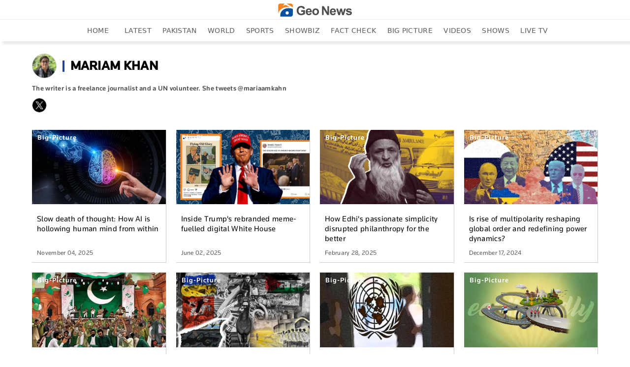

--- FILE ---
content_type: text/html; charset=UTF-8
request_url: https://www.geo.tv/writer/mariam-khan
body_size: 70271
content:
<!DOCTYPE html>
<html lang="en">
<head>
    <meta charset="UTF-8">
    <meta http-equiv="X-UA-Compatible" content="IE=edge">
    <meta name="viewport" content="width=device-width, initial-scale=1.0">
    <title></title>
    <meta name='TITLE' content="">
        <meta name="description" content="">
    
                
                        <meta property="og:title" content=""/>
        <meta property="og:image" content="https://www.geo.tv/assets/front/images/image-share.jpg"/>
        <meta property="og:description" content=""/>
        <meta property="og:url" content="https://www.geo.tv/writer/mariam-khan">
        <meta name="twitter:card" content="summary_large_image">
        <meta name="twitter:site" content="@geonews_english">
        <meta name="twitter:title" content="">
        <meta name="twitter:description" content="">
        <meta name="twitter:image" content="https://www.geo.tv/assets/front/images/image-share.jpg">
        <meta name="robots" content="max-image-preview:large">
            
              
        <link rel="apple-touch-icon" sizes="57x57" href="https://www.geo.tv/assets/front/images/gn-icons/57x57.png">
<link rel="apple-touch-icon" sizes="60x60" href="https://www.geo.tv/assets/front/images/gn-icons/60x60.png">
<link rel="apple-touch-icon" sizes="72x72" href="https://www.geo.tv/assets/front/images/gn-icons/72x72.png">
<link rel="apple-touch-icon" sizes="76x76" href="https://www.geo.tv/assets/front/images/gn-icons/76x76.png">
<link rel="apple-touch-icon" sizes="114x114" href="https://www.geo.tv/assets/front/images/gn-icons/114x114.png">
<link rel="apple-touch-icon" sizes="120x120" href="https://www.geo.tv/assets/front/images/gn-icons/120x120.png">
<link rel="apple-touch-icon" sizes="128x128" href="https://www.geo.tv/assets/front/images/gn-icons/128x128.png">
<link rel="apple-touch-icon" sizes="152x152" href="https://www.geo.tv/assets/front/images/gn-icons/152x152.png">
<link rel="apple-touch-icon" sizes="180x180" href="https://www.geo.tv/assets/front/images/gn-icons/180x180.png">
<link rel="apple-touch-icon" sizes="192x192" href="https://www.geo.tv/assets/front/images/gn-icons/192x192.png">
<link rel="icon" type="image/png" sizes="16x16" href="https://www.geo.tv/assets/front/images/gn-icons/16x16.png">
<link rel="icon" type="image/png" sizes="32x32" href="https://www.geo.tv/assets/front/images/gn-icons/32x32.png">
<link rel="icon" type="image/png" sizes="96x96" href="https://www.geo.tv/assets/front/images/gn-icons/96x96.png">
<link rel="icon" type="image/png" sizes="230x230" href="https://www.geo.tv/assets/front/images/gn-icons/230x230.png">
<link rel="icon" type="image/png" sizes="256x256"  href="https://www.geo.tv/assets/front/images/gn-icons/256x256.jpg">
<link rel="shortcut icon" href="https://www.geo.tv/assets/front/images/gn-icons/geo-favicon.jpg">
<meta name="apple-mobile-web-app-capable" content="yes">
<meta name="apple-mobile-web-app-status-bar-style" content="black-translucent">
<meta name="apple-mobile-web-app-title" content="Geo News">
<meta name="msapplication-TileImage" content="https://www.geo.tv/assets/front/images/gn-icons/144x144.png">
<meta name="msapplication-TileColor" content="#ffffff">
<meta name="theme-color" content="#0D3975">

<link href="https://www.geo.tv/favicon.ico" rel="icon" type="image/x-icon"/>


    
        
        <style id="render-css">
html {font-family: sans-serif;-webkit-text-size-adjust: 100%;-ms-text-size-adjust: 100%;padding: 0 !important;}body {margin: 0;}article, aside, details, figcaption, figure, footer, header, hgroup, main, menu, nav, section, summary {display: block;}audio, canvas, progress, video {display: inline-block;vertical-align: baseline;}audio:not([controls]) {display: none;height: 0;}[hidden], template {display: none;}a {background-color: transparent;}a:active, a:hover {outline: 0;}abbr[title] {border-bottom: 1px dotted;}b, strong {font-weight: bold;}dfn {font-style: italic;}h1 {margin: 0.67em 0;font-size: 2em;}mark {color: #000;background: #ff0;}small {font-size: 80%;}sub, sup {position: relative;font-size: 75%;line-height: 0;vertical-align: baseline;}sup {top: -0.5em;}sub {bottom: -0.25em;}img {border: 0;}svg:not(:root) {overflow: hidden;}figure {margin: 1em 40px;}hr {height: 0;-moz-box-sizing: content-box;box-sizing: content-box;}pre {overflow: auto;}code, kbd, pre, samp {font-family: monospace, monospace;font-size: 1em;}button, input, optgroup, select, textarea {margin: 0;font: inherit;color: inherit;}button {overflow: visible;}button, select {text-transform: none;}button, html input[type="button"], input[type="reset"], input[type="submit"] {-webkit-appearance: button;cursor: pointer;}button[disabled], html input[disabled] {cursor: default;}button::-moz-focus-inner, input::-moz-focus-inner {padding: 0;border: 0;}input {line-height: normal;}input[type="checkbox"], input[type="radio"] {-moz-box-sizing: border-box;box-sizing: border-box;padding: 0;}input[type="number"]::-webkit-inner-spin-button, input[type="number"]::-webkit-outer-spin-button {height: auto;}input[type="search"] {-moz-box-sizing: content-box;box-sizing: content-box;-webkit-appearance: textfield;}input[type="search"]::-webkit-search-cancel-button, input[type="search"]::-webkit-search-decoration {-webkit-appearance: none;}fieldset {padding: 0.35em 0.625em 0.75em;margin: 0 2px;border: 1px solid #c0c0c0;}legend {padding: 0;border: 0;}textarea {overflow: auto;}optgroup {font-weight: bold;}table {border-spacing: 0;border-collapse: collapse;}td, th {padding: 0;}@media print {*, *:before, *:after {color: #000 !important;text-shadow: none !important;background: transparent !important;box-shadow: none !important;}a, a:visited {text-decoration: none;}a[href]:after {content: " (" attr(href) ")";}abbr[title]:after {content: " (" attr(title) ")";}a[href^="#"]:after, a[href^="javascript:"]:after {content: "";}pre, blockquote {border: 1px solid #999;page-break-inside: avoid;}thead {display: table-header-group;}tr, img {page-break-inside: avoid;}img {max-width: 100% !important;}p, h2, h3 {orphans: 3;widows: 3;}h2, h3 {page-break-after: avoid;}.navbar {display: none;}.btn > .caret, .dropup > .btn > .caret {border-top-color: #000 !important;}.label {border: 1px solid #000;}.table {border-collapse: collapse !important;}.table td, .table th {background-color: #fff !important;}.table-bordered th, .table-bordered td {border: 1px solid #ddd !important;}}* {-moz-box-sizing: border-box;box-sizing: border-box;}*:before, *:after {-moz-box-sizing: border-box;box-sizing: border-box;}html {font-size: 10px;-webkit-tap-highlight-color: rgba(0, 0, 0, 0);}body {font-family: "Helvetica Neue", Helvetica, Arial, sans-serif;font-size: 14px;line-height: 1.42857143;color: #333;background-color: #fff;}input, button, select, textarea {font-family: inherit;font-size: inherit;line-height: inherit;}a {color: #337ab7;text-decoration: none;}a:hover, a:focus {color: #23527c;text-decoration: none;}a:focus {outline: 5px auto -webkit-focus-ring-color;outline-offset: -2px;}figure {margin: 0;}img {vertical-align: middle;}.img-responsive, .thumbnail > img, .thumbnail a > img, .carousel-inner > .item > img, .carousel-inner > .item > a > img {display: block;max-width: 100%;height: auto;}.img-rounded {border-radius: 6px;}.breadcrumb{width:100%;float:left;}.breadcrumb ul {padding: 0;margin: 0;float: left;}.breadcrumb ul li {list-style: none;float: left;}.breadcrumb ul li a {color: #777;font-size: 13px;font-family: 'gn-tittle';}.breadcrumb ul li+li:before {padding: 0 5px 0 0;color: #ccc;content: "\2002\003e";}.breadcrumb ul li:last-child a, .breadcrumb ul li a:hover {color: #21409a;}.video-js.vjs-fluid {min-height: 300px;min-width: 320px;}.categorybg.inde .ind-container .inde-story-main .inde-story-left ul li .top_titile h2 {overflow: hidden;text-overflow: ellipsis;display: -webkit-box;max-height: 81px;-webkit-line-clamp: 3;-webkit-box-orient: vertical;min-height: 70px;}.categorybg.inde .ind-container .inde-story-main .inde-story-left ul li .top_titile p {overflow: hidden;text-overflow: ellipsis;display: -webkit-box;max-height: 81px;-webkit-line-clamp: 3;-webkit-box-orient: vertical;min-height: 70px;}.medium-insert-embeds .infogram_container {position: relative;overflow: hidden;padding-top: 100%;}.medium-insert-embeds .infogram_container iframe{position: absolute;top: 0;left: 0;width: 100%;height: 100%;border: 0;}@media (max-width: 600px) {.breadcrumb ul li:last-child{display: none;}}.img-thumbnail {display: inline-block;max-width: 100%;height: auto;padding: 4px;line-height: 1.42857143;background-color: #fff;border: 1px solid #ddd;border-radius: 4px;-webkit-transition: all 0.2s ease-in-out;transition: all 0.2s ease-in-out;}.img-circle {border-radius: 50%;}hr {margin-top: 20px;margin-bottom: 20px;border: 0;border-top: 1px solid #e1e1e1;width: 100%;float: left;}.sr-only {position: absolute;width: 1px;height: 1px;padding: 0;margin: -1px;overflow: hidden;clip: rect(0, 0, 0, 0);border: 0;}.sr-only-focusable:active, .sr-only-focusable:focus {position: static;width: auto;height: auto;margin: 0;overflow: visible;clip: auto;}[role="button"] {cursor: pointer;}h1, h2, h3, h4, h5, h6, .h1, .h2, .h3, .h4, .h5, .h6 {font-family: inherit;font-weight: 500;line-height: 1.1;color: inherit;}h1 small, h2 small, h3 small, h4 small, h5 small, h6 small, .h1 small, .h2 small, .h3 small, .h4 small, .h5 small, .h6 small, h1 .small, h2 .small, h3 .small, h4 .small, h5 .small, h6 .small, .h1 .small, .h2 .small, .h3 .small, .h4 .small, .h5 .small, .h6 .small {font-weight: normal;line-height: 1;color: #777;}h1, .h1, h2, .h2, h3, .h3 {margin-top: 20px;margin-bottom: 10px;}h1 small, .h1 small, h2 small, .h2 small, h3 small, .h3 small, h1 .small, .h1 .small, h2 .small, .h2 .small, h3 .small, .h3 .small {font-size: 65%;}h4, .h4, h5, .h5, h6, .h6 {margin-top: 10px;margin-bottom: 10px;}h4 small, .h4 small, h5 small, .h5 small, h6 small, .h6 small, h4 .small, .h4 .small, h5 .small, .h5 .small, h6 .small, .h6 .small {font-size: 75%;}h1, .h1 {font-size: 36px;}h2, .h2 {font-size: 30px;}h3, .h3 {font-size: 24px;}h4, .h4 {font-size: 18px;}h5, .h5 {font-size: 14px;}h6, .h6 {font-size: 12px;}p {margin: 0 0 10px;}.lead {margin-bottom: 20px;font-size: 16px;font-weight: 300;line-height: 1.4;}@media (min-width: 768px) {.lead {font-size: 21px;}}small, .small {font-size: 85%;}mark, .mark {padding: 0.2em;background-color: #fcf8e3;}.text-left {text-align: left;}.text-right {text-align: right;}.text-center {text-align: center;}.text-justify {text-align: justify;}.text-nowrap {white-space: nowrap;}.text-lowercase {text-transform: lowercase;}.text-uppercase {text-transform: uppercase;}.text-capitalize {text-transform: capitalize;}.text-muted {color: #777;}.text-primary {color: #337ab7;}a.text-primary:hover, a.text-primary:focus {color: #286090;}.text-success {color: #3c763d;}a.text-success:hover, a.text-success:focus {color: #2b542c;}.text-info {color: #31708f;}a.text-info:hover, a.text-info:focus {color: #245269;}.text-warning {color: #8a6d3b;}a.text-warning:hover, a.text-warning:focus {color: #66512c;}.text-danger {color: #a94442;}a.text-danger:hover, a.text-danger:focus {color: #843534;}.bg-primary {color: #fff;background-color: #337ab7;}a.bg-primary:hover, a.bg-primary:focus {background-color: #286090;}.bg-success {background-color: #dff0d8;}a.bg-success:hover, a.bg-success:focus {background-color: #c1e2b3;}.bg-info {background-color: #d9edf7;}a.bg-info:hover, a.bg-info:focus {background-color: #afd9ee;}.bg-warning {background-color: #fcf8e3;}a.bg-warning:hover, a.bg-warning:focus {background-color: #f7ecb5;}.bg-danger {background-color: #f2dede;}a.bg-danger:hover, a.bg-danger:focus {background-color: #e4b9b9;}.page-header {padding-bottom: 9px;margin: 40px 0 20px;border-bottom: 1px solid #eee;}ul, ol {margin-top: 0;margin-bottom: 10px;}ul ul, ol ul, ul ol, ol ol {margin-bottom: 0;}.list-unstyled {padding-left: 0;list-style: none;}.list-inline {padding-left: 0;margin-left: -5px;list-style: none;}.list-inline > li {display: inline-block;padding-right: 5px;padding-left: 5px;}dl {margin-top: 0;margin-bottom: 20px;}dt, dd {line-height: 1.42857143;}dt {font-weight: bold;}dd {margin-left: 0;}@media (min-width: 768px) {.dl-horizontal dt {float: left;width: 160px;overflow: hidden;clear: left;text-align: right;text-overflow: ellipsis;white-space: nowrap;}.dl-horizontal dd {margin-left: 180px;}}abbr[title], abbr[data-original-title] {cursor: help;border-bottom: 1px dotted #777;}.initialism {font-size: 90%;text-transform: uppercase;}blockquote {padding: 10px 20px;margin: 0 0 20px;font-size: 17.5px;border-left: 5px solid #eee;}blockquote p:last-child, blockquote ul:last-child, blockquote ol:last-child {margin-bottom: 0;}blockquote footer, blockquote small, blockquote .small {display: block;font-size: 80%;line-height: 1.42857143;color: #777;}blockquote footer:before, blockquote small:before, blockquote .small:before {content: "\2014 \00A0";}.blockquote-reverse, blockquote.pull-right {padding-right: 15px;padding-left: 0;text-align: right;border-right: 5px solid #eee;border-left: 0;}.blockquote-reverse footer:before, blockquote.pull-right footer:before, .blockquote-reverse small:before, blockquote.pull-right small:before, .blockquote-reverse .small:before, blockquote.pull-right .small:before {content: "";}.blockquote-reverse footer:after, blockquote.pull-right footer:after, .blockquote-reverse small:after, blockquote.pull-right small:after, .blockquote-reverse .small:after, blockquote.pull-right .small:after {content: "\00A0 \2014";}address {margin-bottom: 20px;font-style: normal;line-height: 1.42857143;}code, kbd, pre, samp {font-family: Menlo, Monaco, Consolas, "Courier New", monospace;}code {padding: 2px 4px;font-size: 90%;color: #c7254e;background-color: #f9f2f4;border-radius: 4px;}kbd {padding: 2px 4px;font-size: 90%;color: #fff;background-color: #333;border-radius: 3px;box-shadow: inset 0 -1px 0 rgba(0, 0, 0, 0.25);}kbd kbd {padding: 0;font-size: 100%;font-weight: bold;box-shadow: none;}pre {display: block;padding: 9.5px;margin: 0 0 10px;font-size: 13px;line-height: 1.42857143;color: #333;word-break: break-all;word-wrap: break-word;background-color: #f5f5f5;border: 1px solid #ccc;border-radius: 4px;}pre code {padding: 0;font-size: inherit;color: inherit;white-space: pre-wrap;background-color: transparent;border-radius: 0;}.pre-scrollable {max-height: 340px;overflow-y: scroll;}.container {padding-right: 10px;padding-left: 10px;margin-right: auto;margin-left: auto;}@media (min-width: 768px) {.container {width: 100%;padding: 0 2%;}}@media (min-width: 992px) {.container {width: 970px;padding: 0 10px;}}@media (min-width: 1200px) {.container {width: 1170px;padding: 0 10px;}}@media (min-width: 1300px) {.container {width: 1270px;padding: 0 10px;}}.container-fluid {padding-right: 10px;padding-left: 10px;margin-right: auto;margin-left: auto;}.row {margin-right: -10px;margin-left: -10px;}.col-xs-1, .col-sm-1, .col-md-1, .col-lg-1, .col-xs-2, .col-sm-2, .col-md-2, .col-lg-2, .col-xs-3, .col-sm-3, .col-md-3, .col-lg-3, .col-xs-4, .col-sm-4, .col-md-4, .col-lg-4, .col-xs-5, .col-sm-5, .col-md-5, .col-lg-5, .col-xs-6, .col-sm-6, .col-md-6, .col-lg-6, .col-xs-7, .col-sm-7, .col-md-7, .col-lg-7, .col-xs-8, .col-sm-8, .col-md-8, .col-lg-8, .col-xs-9, .col-sm-9, .col-md-9, .col-lg-9, .col-xs-10, .col-sm-10, .col-md-10, .col-lg-10, .col-xs-11, .col-sm-11, .col-md-11, .col-lg-11, .col-xs-12, .col-sm-12, .col-md-12, .col-lg-12 {position: relative;min-height: 1px;padding-right: 10px;padding-left: 10px;}.col-xs-1, .col-xs-2, .col-xs-3, .col-xs-4, .col-xs-5, .col-xs-6, .col-xs-7, .col-xs-8, .col-xs-9, .col-xs-10, .col-xs-11, .col-xs-12 {float: left;}.col-xs-12 {width: 100%;}.col-xs-11 {width: 91.66666667%;}.col-xs-10 {width: 83.33333333%;}.col-xs-9 {width: 75%;}.col-xs-8 {width: 66.66666667%;}.col-xs-7 {width: 58.33333333%;}.col-xs-6 {width: 50%;}.col-xs-5 {width: 41.66666667%;}.col-xs-4 {width: 33.33333333%;}.col-xs-3 {width: 25%;}.col-xs-2 {width: 16.66666667%;}.col-xs-1 {width: 8.33333333%;}.col-xs-pull-12 {right: 100%;}.col-xs-pull-11 {right: 91.66666667%;}.col-xs-pull-10 {right: 83.33333333%;}.col-xs-pull-9 {right: 75%;}.col-xs-pull-8 {right: 66.66666667%;}.col-xs-pull-7 {right: 58.33333333%;}.col-xs-pull-6 {right: 50%;}.col-xs-pull-5 {right: 41.66666667%;}.col-xs-pull-4 {right: 33.33333333%;}.col-xs-pull-3 {right: 25%;}.col-xs-pull-2 {right: 16.66666667%;}.col-xs-pull-1 {right: 8.33333333%;}.col-xs-pull-0 {right: auto;}.col-xs-push-12 {left: 100%;}.col-xs-push-11 {left: 91.66666667%;}.col-xs-push-10 {left: 83.33333333%;}.col-xs-push-9 {left: 75%;}.col-xs-push-8 {left: 66.66666667%;}.col-xs-push-7 {left: 58.33333333%;}.col-xs-push-6 {left: 50%;}.col-xs-push-5 {left: 41.66666667%;}.col-xs-push-4 {left: 33.33333333%;}.col-xs-push-3 {left: 25%;}.col-xs-push-2 {left: 16.66666667%;}.col-xs-push-1 {left: 8.33333333%;}.col-xs-push-0 {left: auto;}.col-xs-offset-12 {margin-left: 100%;}.col-xs-offset-11 {margin-left: 91.66666667%;}.col-xs-offset-10 {margin-left: 83.33333333%;}.col-xs-offset-9 {margin-left: 75%;}.col-xs-offset-8 {margin-left: 66.66666667%;}.col-xs-offset-7 {margin-left: 58.33333333%;}.col-xs-offset-6 {margin-left: 50%;}.col-xs-offset-5 {margin-left: 41.66666667%;}.col-xs-offset-4 {margin-left: 33.33333333%;}.col-xs-offset-3 {margin-left: 25%;}.col-xs-offset-2 {margin-left: 16.66666667%;}.col-xs-offset-1 {margin-left: 8.33333333%;}.col-xs-offset-0 {margin-left: 0;}@media (min-width: 768px) {.col-sm-1, .col-sm-2, .col-sm-3, .col-sm-4, .col-sm-5, .col-sm-6, .col-sm-7, .col-sm-8, .col-sm-9, .col-sm-10, .col-sm-11, .col-sm-12 {float: left;}.col-sm-12 {width: 100%;}.col-sm-11 {width: 91.66666667%;}.col-sm-10 {width: 83.33333333%;}.col-sm-9 {width: 75%;}.col-sm-8 {width: 66.66666667%;}.col-sm-7 {width: 58.33333333%;}.col-sm-6 {width: 50%;}.col-sm-5 {width: 41.66666667%;}.col-sm-4 {width: 33.33333333%;}.col-sm-3 {width: 25%;}.col-sm-2 {width: 16.66666667%;}.col-sm-1 {width: 8.33333333%;}.col-sm-pull-12 {right: 100%;}.col-sm-pull-11 {right: 91.66666667%;}.col-sm-pull-10 {right: 83.33333333%;}.col-sm-pull-9 {right: 75%;}.col-sm-pull-8 {right: 66.66666667%;}.col-sm-pull-7 {right: 58.33333333%;}.col-sm-pull-6 {right: 50%;}.col-sm-pull-5 {right: 41.66666667%;}.col-sm-pull-4 {right: 33.33333333%;}.col-sm-pull-3 {right: 25%;}.col-sm-pull-2 {right: 16.66666667%;}.col-sm-pull-1 {right: 8.33333333%;}.col-sm-pull-0 {right: auto;}.col-sm-push-12 {left: 100%;}.col-sm-push-11 {left: 91.66666667%;}.col-sm-push-10 {left: 83.33333333%;}.col-sm-push-9 {left: 75%;}.col-sm-push-8 {left: 66.66666667%;}.col-sm-push-7 {left: 58.33333333%;}.col-sm-push-6 {left: 50%;}.col-sm-push-5 {left: 41.66666667%;}.col-sm-push-4 {left: 33.33333333%;}.col-sm-push-3 {left: 25%;}.col-sm-push-2 {left: 16.66666667%;}.col-sm-push-1 {left: 8.33333333%;}.col-sm-push-0 {left: auto;}.col-sm-offset-12 {margin-left: 100%;}.col-sm-offset-11 {margin-left: 91.66666667%;}.col-sm-offset-10 {margin-left: 83.33333333%;}.col-sm-offset-9 {margin-left: 75%;}.col-sm-offset-8 {margin-left: 66.66666667%;}.col-sm-offset-7 {margin-left: 58.33333333%;}.col-sm-offset-6 {margin-left: 50%;}.col-sm-offset-5 {margin-left: 41.66666667%;}.col-sm-offset-4 {margin-left: 33.33333333%;}.col-sm-offset-3 {margin-left: 25%;}.col-sm-offset-2 {margin-left: 16.66666667%;}.col-sm-offset-1 {margin-left: 8.33333333%;}.col-sm-offset-0 {margin-left: 0;}}@media (min-width: 992px) {.col-md-1, .col-md-2, .col-md-3, .col-md-4, .col-md-5, .col-md-6, .col-md-7, .col-md-8, .col-md-9, .col-md-10, .col-md-11, .col-md-12 {float: left;}.col-md-12 {width: 100%;}.col-md-11 {width: 91.66666667%;}.col-md-10 {width: 83.33333333%;}.col-md-9 {width: 75%;}.col-md-8 {width: 66.66666667%;}.col-md-7 {width: 58.33333333%;}.col-md-6 {width: 50%;}.col-md-5 {width: 41.66666667%;}.col-md-4 {width: 33.33333333%;}.col-md-3 {width: 25%;}.col-md-2 {width: 16.66666667%;}.col-md-1 {width: 8.33333333%;}.col-md-pull-12 {right: 100%;}.col-md-pull-11 {right: 91.66666667%;}.col-md-pull-10 {right: 83.33333333%;}.col-md-pull-9 {right: 75%;}.col-md-pull-8 {right: 66.66666667%;}.col-md-pull-7 {right: 58.33333333%;}.col-md-pull-6 {right: 50%;}.col-md-pull-5 {right: 41.66666667%;}.col-md-pull-4 {right: 33.33333333%;}.col-md-pull-3 {right: 25%;}.col-md-pull-2 {right: 16.66666667%;}.col-md-pull-1 {right: 8.33333333%;}.col-md-pull-0 {right: auto;}.col-md-push-12 {left: 100%;}.col-md-push-11 {left: 91.66666667%;}.col-md-push-10 {left: 83.33333333%;}.col-md-push-9 {left: 75%;}.col-md-push-8 {left: 66.66666667%;}.col-md-push-7 {left: 58.33333333%;}.col-md-push-6 {left: 50%;}.col-md-push-5 {left: 41.66666667%;}.col-md-push-4 {left: 33.33333333%;}.col-md-push-3 {left: 25%;}.col-md-push-2 {left: 16.66666667%;}.col-md-push-1 {left: 8.33333333%;}.col-md-push-0 {left: auto;}.col-md-offset-12 {margin-left: 100%;}.col-md-offset-11 {margin-left: 91.66666667%;}.col-md-offset-10 {margin-left: 83.33333333%;}.col-md-offset-9 {margin-left: 75%;}.col-md-offset-8 {margin-left: 66.66666667%;}.col-md-offset-7 {margin-left: 58.33333333%;}.col-md-offset-6 {margin-left: 50%;}.col-md-offset-5 {margin-left: 41.66666667%;}.col-md-offset-4 {margin-left: 33.33333333%;}.col-md-offset-3 {margin-left: 25%;}.col-md-offset-2 {margin-left: 16.66666667%;}.col-md-offset-1 {margin-left: 8.33333333%;}.col-md-offset-0 {margin-left: 0;}}@media (min-width: 1200px) {.col-lg-1, .col-lg-2, .col-lg-3, .col-lg-4, .col-lg-5, .col-lg-6, .col-lg-7, .col-lg-8, .col-lg-9, .col-lg-10, .col-lg-11, .col-lg-12 {float: left;}.col-lg-12 {width: 100%;}.col-lg-11 {width: 91.66666667%;}.col-lg-10 {width: 83.33333333%;}.col-lg-9 {width: 75%;}.col-lg-8 {width: 66.66666667%;}.col-lg-7 {width: 58.33333333%;}.col-lg-6 {width: 50%;}.col-lg-5 {width: 41.66666667%;}.col-lg-4 {width: 33.33333333%;}.col-lg-3 {width: 25%;}.col-lg-2 {width: 16.66666667%;}.col-lg-1 {width: 8.33333333%;}.col-lg-pull-12 {right: 100%;}.col-lg-pull-11 {right: 91.66666667%;}.col-lg-pull-10 {right: 83.33333333%;}.col-lg-pull-9 {right: 75%;}.col-lg-pull-8 {right: 66.66666667%;}.col-lg-pull-7 {right: 58.33333333%;}.col-lg-pull-6 {right: 50%;}.col-lg-pull-5 {right: 41.66666667%;}.col-lg-pull-4 {right: 33.33333333%;}.col-lg-pull-3 {right: 25%;}.col-lg-pull-2 {right: 16.66666667%;}.col-lg-pull-1 {right: 8.33333333%;}.col-lg-pull-0 {right: auto;}.col-lg-push-12 {left: 100%;}.col-lg-push-11 {left: 91.66666667%;}.col-lg-push-10 {left: 83.33333333%;}.col-lg-push-9 {left: 75%;}.col-lg-push-8 {left: 66.66666667%;}.col-lg-push-7 {left: 58.33333333%;}.col-lg-push-6 {left: 50%;}.col-lg-push-5 {left: 41.66666667%;}.col-lg-push-4 {left: 33.33333333%;}.col-lg-push-3 {left: 25%;}.col-lg-push-2 {left: 16.66666667%;}.col-lg-push-1 {left: 8.33333333%;}.col-lg-push-0 {left: auto;}.col-lg-offset-12 {margin-left: 100%;}.col-lg-offset-11 {margin-left: 91.66666667%;}.col-lg-offset-10 {margin-left: 83.33333333%;}.col-lg-offset-9 {margin-left: 75%;}.col-lg-offset-8 {margin-left: 66.66666667%;}.col-lg-offset-7 {margin-left: 58.33333333%;}.col-lg-offset-6 {margin-left: 50%;}.col-lg-offset-5 {margin-left: 41.66666667%;}.col-lg-offset-4 {margin-left: 33.33333333%;}.col-lg-offset-3 {margin-left: 25%;}.col-lg-offset-2 {margin-left: 16.66666667%;}.col-lg-offset-1 {margin-left: 8.33333333%;}.col-lg-offset-0 {margin-left: 0;}}table {background-color: transparent;}caption {padding-top: 8px;padding-bottom: 8px;color: #777;text-align: left;}th {text-align: left;}.table {width: 100%;max-width: 100%;margin-bottom: 20px;}.table > thead > tr > th, .table > tbody > tr > th, .table > tfoot > tr > th, .table > thead > tr > td, .table > tbody > tr > td, .table > tfoot > tr > td {padding: 8px;line-height: 1.42857143;vertical-align: top;border-top: 1px solid #ddd;}.table > thead > tr > th {vertical-align: bottom;border-bottom: 2px solid #ddd;}.table > caption + thead > tr:first-child > th, .table > colgroup + thead > tr:first-child > th, .table > thead:first-child > tr:first-child > th, .table > caption + thead > tr:first-child > td, .table > colgroup + thead > tr:first-child > td, .table > thead:first-child > tr:first-child > td {border-top: 0;}.table > tbody + tbody {border-top: 2px solid #ddd;}.table .table {background-color: #fff;}.table-condensed > thead > tr > th, .table-condensed > tbody > tr > th, .table-condensed > tfoot > tr > th, .table-condensed > thead > tr > td, .table-condensed > tbody > tr > td, .table-condensed > tfoot > tr > td {padding: 5px;}.table-bordered {border: 1px solid #ddd;}.table-bordered > thead > tr > th, .table-bordered > tbody > tr > th, .table-bordered > tfoot > tr > th, .table-bordered > thead > tr > td, .table-bordered > tbody > tr > td, .table-bordered > tfoot > tr > td {border: 1px solid #ddd;}.table-bordered > thead > tr > th, .table-bordered > thead > tr > td {border-bottom-width: 2px;}.table-striped > tbody > tr:nth-of-type(odd) {background-color: #f9f9f9;}.table-hover > tbody > tr:hover {background-color: #f5f5f5;}table col[class*="col-"] {position: static;display: table-column;float: none;}table td[class*="col-"], table th[class*="col-"] {position: static;display: table-cell;float: none;}.table > thead > tr > td.active, .table > tbody > tr > td.active, .table > tfoot > tr > td.active, .table > thead > tr > th.active, .table > tbody > tr > th.active, .table > tfoot > tr > th.active, .table > thead > tr.active > td, .table > tbody > tr.active > td, .table > tfoot > tr.active > td, .table > thead > tr.active > th, .table > tbody > tr.active > th, .table > tfoot > tr.active > th {background-color: #f5f5f5;}.table-hover > tbody > tr > td.active:hover, .table-hover > tbody > tr > th.active:hover, .table-hover > tbody > tr.active:hover > td, .table-hover > tbody > tr:hover > .active, .table-hover > tbody > tr.active:hover > th {background-color: #e8e8e8;}.table > thead > tr > td.success, .table > tbody > tr > td.success, .table > tfoot > tr > td.success, .table > thead > tr > th.success, .table > tbody > tr > th.success, .table > tfoot > tr > th.success, .table > thead > tr.success > td, .table > tbody > tr.success > td, .table > tfoot > tr.success > td, .table > thead > tr.success > th, .table > tbody > tr.success > th, .table > tfoot > tr.success > th {background-color: #dff0d8;}.table-hover > tbody > tr > td.success:hover, .table-hover > tbody > tr > th.success:hover, .table-hover > tbody > tr.success:hover > td, .table-hover > tbody > tr:hover > .success, .table-hover > tbody > tr.success:hover > th {background-color: #d0e9c6;}.table > thead > tr > td.info, .table > tbody > tr > td.info, .table > tfoot > tr > td.info, .table > thead > tr > th.info, .table > tbody > tr > th.info, .table > tfoot > tr > th.info, .table > thead > tr.info > td, .table > tbody > tr.info > td, .table > tfoot > tr.info > td, .table > thead > tr.info > th, .table > tbody > tr.info > th, .table > tfoot > tr.info > th {background-color: #d9edf7;}.table-hover > tbody > tr > td.info:hover, .table-hover > tbody > tr > th.info:hover, .table-hover > tbody > tr.info:hover > td, .table-hover > tbody > tr:hover > .info, .table-hover > tbody > tr.info:hover > th {background-color: #c4e3f3;}.table > thead > tr > td.warning, .table > tbody > tr > td.warning, .table > tfoot > tr > td.warning, .table > thead > tr > th.warning, .table > tbody > tr > th.warning, .table > tfoot > tr > th.warning, .table > thead > tr.warning > td, .table > tbody > tr.warning > td, .table > tfoot > tr.warning > td, .table > thead > tr.warning > th, .table > tbody > tr.warning > th, .table > tfoot > tr.warning > th {background-color: #fcf8e3;}.table-hover > tbody > tr > td.warning:hover, .table-hover > tbody > tr > th.warning:hover, .table-hover > tbody > tr.warning:hover > td, .table-hover > tbody > tr:hover > .warning, .table-hover > tbody > tr.warning:hover > th {background-color: #faf2cc;}.table > thead > tr > td.danger, .table > tbody > tr > td.danger, .table > tfoot > tr > td.danger, .table > thead > tr > th.danger, .table > tbody > tr > th.danger, .table > tfoot > tr > th.danger, .table > thead > tr.danger > td, .table > tbody > tr.danger > td, .table > tfoot > tr.danger > td, .table > thead > tr.danger > th, .table > tbody > tr.danger > th, .table > tfoot > tr.danger > th {background-color: #f2dede;}.table-hover > tbody > tr > td.danger:hover, .table-hover > tbody > tr > th.danger:hover, .table-hover > tbody > tr.danger:hover > td, .table-hover > tbody > tr:hover > .danger, .table-hover > tbody > tr.danger:hover > th {background-color: #ebcccc;}.table-responsive {min-height: 0.01%;overflow-x: auto;}@media screen and (max-width: 767px) {.table-responsive {width: 100%;margin-bottom: 15px;overflow-y: hidden;-ms-overflow-style: -ms-autohiding-scrollbar;border: 1px solid #ddd;}.table-responsive > .table {margin-bottom: 0;}.table-responsive > .table > thead > tr > th, .table-responsive > .table > tbody > tr > th, .table-responsive > .table > tfoot > tr > th, .table-responsive > .table > thead > tr > td, .table-responsive > .table > tbody > tr > td, .table-responsive > .table > tfoot > tr > td {white-space: nowrap;}.table-responsive > .table-bordered {border: 0;}.table-responsive > .table-bordered > thead > tr > th:first-child, .table-responsive > .table-bordered > tbody > tr > th:first-child, .table-responsive > .table-bordered > tfoot > tr > th:first-child, .table-responsive > .table-bordered > thead > tr > td:first-child, .table-responsive > .table-bordered > tbody > tr > td:first-child, .table-responsive > .table-bordered > tfoot > tr > td:first-child {border-left: 0;}.table-responsive > .table-bordered > thead > tr > th:last-child, .table-responsive > .table-bordered > tbody > tr > th:last-child, .table-responsive > .table-bordered > tfoot > tr > th:last-child, .table-responsive > .table-bordered > thead > tr > td:last-child, .table-responsive > .table-bordered > tbody > tr > td:last-child, .table-responsive > .table-bordered > tfoot > tr > td:last-child {border-right: 0;}.table-responsive > .table-bordered > tbody > tr:last-child > th, .table-responsive > .table-bordered > tfoot > tr:last-child > th, .table-responsive > .table-bordered > tbody > tr:last-child > td, .table-responsive > .table-bordered > tfoot > tr:last-child > td {border-bottom: 0;}}fieldset {min-width: 0;padding: 0;margin: 0;border: 0;}legend {display: block;width: 100%;padding: 0;margin-bottom: 20px;font-size: 21px;line-height: inherit;color: #333;border: 0;border-bottom: 1px solid #e5e5e5;}label {display: inline-block;max-width: 100%;margin-bottom: 5px;font-weight: bold;}input[type="search"] {-moz-box-sizing: border-box;box-sizing: border-box;}input[type="radio"], input[type="checkbox"] {margin: 4px 0 0;margin-top: 1px \9;line-height: normal;}input[type="file"] {display: block;}input[type="range"] {display: block;width: 100%;}select[multiple], select[size] {height: auto;}input[type="file"]:focus, input[type="radio"]:focus, input[type="checkbox"]:focus {outline: 5px auto -webkit-focus-ring-color;outline-offset: -2px;}output {display: block;padding-top: 7px;font-size: 14px;line-height: 1.42857143;color: #555;}.form-control {display: block;width: 100%;height: 34px;padding: 6px 12px;font-size: 14px;line-height: 1.42857143;color: #555;background-color: #fff;background-image: none;border: 1px solid #efefef;border-radius: 4px;-webkit-transition: border-color ease-in-out 0.15s, box-shadow ease-in-out 0.15s;transition: border-color ease-in-out 0.15s, box-shadow ease-in-out 0.15s;}.form-control:focus {border-color: #66afe9;outline: 0;box-shadow: inset 0 1px 1px rgba(0, 0, 0, 0.075), 0 0 8px rgba(102, 175, 233, 0.6);}.form-control::-moz-placeholder {color: #999;opacity: 1;}.form-control:-ms-input-placeholder {color: #999;}.form-control::-webkit-input-placeholder {color: #999;}.form-control::-ms-expand {background-color: transparent;border: 0;}.form-control[disabled], .form-control[readonly], fieldset[disabled] .form-control {background-color: #eee;opacity: 1;}.form-control[disabled], fieldset[disabled] .form-control {cursor: not-allowed;}textarea.form-control {height: auto;}input[type="search"] {-webkit-appearance: none;}@media screen and (-webkit-min-device-pixel-ratio: 0) {input[type="date"].form-control, input[type="time"].form-control, input[type="datetime-local"].form-control, input[type="month"].form-control {line-height: 34px;}input[type="date"].input-sm, input[type="time"].input-sm, input[type="datetime-local"].input-sm, input[type="month"].input-sm, .input-group-sm input[type="date"], .input-group-sm input[type="time"], .input-group-sm input[type="datetime-local"], .input-group-sm input[type="month"] {line-height: 30px;}input[type="date"].input-lg, input[type="time"].input-lg, input[type="datetime-local"].input-lg, input[type="month"].input-lg, .input-group-lg input[type="date"], .input-group-lg input[type="time"], .input-group-lg input[type="datetime-local"], .input-group-lg input[type="month"] {line-height: 46px;}}.form-group {margin-bottom: 15px;}.radio, .checkbox {position: relative;display: block;margin-top: 10px;margin-bottom: 10px;}.radio label, .checkbox label {min-height: 20px;padding-left: 20px;margin-bottom: 0;font-weight: normal;cursor: pointer;}.radio input[type="radio"], .radio-inline input[type="radio"], .checkbox input[type="checkbox"], .checkbox-inline input[type="checkbox"] {position: absolute;margin-top: 4px \9;margin-left: -20px;}.radio + .radio, .checkbox + .checkbox {margin-top: -5px;}.radio-inline, .checkbox-inline {position: relative;display: inline-block;padding-left: 20px;margin-bottom: 0;font-weight: normal;vertical-align: middle;cursor: pointer;}.radio-inline + .radio-inline, .checkbox-inline + .checkbox-inline {margin-top: 0;margin-left: 10px;}input[type="radio"][disabled], input[type="checkbox"][disabled], input[type="radio"].disabled, input[type="checkbox"].disabled, fieldset[disabled] input[type="radio"], fieldset[disabled] input[type="checkbox"] {cursor: not-allowed;}.radio-inline.disabled, .checkbox-inline.disabled, fieldset[disabled] .radio-inline, fieldset[disabled] .checkbox-inline {cursor: not-allowed;}.radio.disabled label, .checkbox.disabled label, fieldset[disabled] .radio label, fieldset[disabled] .checkbox label {cursor: not-allowed;}.form-control-static {min-height: 34px;padding-top: 7px;padding-bottom: 7px;margin-bottom: 0;}.form-control-static.input-lg, .form-control-static.input-sm {padding-right: 0;padding-left: 0;}.input-sm {height: 30px;padding: 5px 10px;font-size: 12px;line-height: 1.5;border-radius: 3px;}select.input-sm {height: 30px;line-height: 30px;}textarea.input-sm, select[multiple].input-sm {height: auto;}.form-group-sm .form-control {height: 30px;padding: 5px 10px;font-size: 12px;line-height: 1.5;border-radius: 3px;}.form-group-sm select.form-control {height: 30px;line-height: 30px;}.form-group-sm textarea.form-control, .form-group-sm select[multiple].form-control {height: auto;}.form-group-sm .form-control-static {height: 30px;min-height: 32px;padding: 6px 10px;font-size: 12px;line-height: 1.5;}.input-lg {height: 46px;padding: 10px 16px;font-size: 18px;line-height: 1.3333333;border-radius: 6px;}select.input-lg {height: 46px;line-height: 46px;}textarea.input-lg, select[multiple].input-lg {height: auto;}.form-group-lg .form-control {height: 46px;padding: 10px 16px;font-size: 18px;line-height: 1.3333333;border-radius: 6px;}.form-group-lg select.form-control {height: 46px;line-height: 46px;}.form-group-lg textarea.form-control, .form-group-lg select[multiple].form-control {height: auto;}.form-group-lg .form-control-static {height: 46px;min-height: 38px;padding: 11px 16px;font-size: 18px;line-height: 1.3333333;}.has-feedback {position: relative;}.has-feedback .form-control {padding-right: 42.5px;}.form-control-feedback {position: absolute;top: 0;right: 0;z-index: 2;display: block;width: 34px;height: 34px;line-height: 34px;text-align: center;pointer-events: none;}.input-lg + .form-control-feedback, .input-group-lg + .form-control-feedback, .form-group-lg .form-control + .form-control-feedback {width: 46px;height: 46px;line-height: 46px;}.input-sm + .form-control-feedback, .input-group-sm + .form-control-feedback, .form-group-sm .form-control + .form-control-feedback {width: 30px;height: 30px;line-height: 30px;}.has-success .help-block, .has-success .control-label, .has-success .radio, .has-success .checkbox, .has-success .radio-inline, .has-success .checkbox-inline, .has-success.radio label, .has-success.checkbox label, .has-success.radio-inline label, .has-success.checkbox-inline label {color: #3c763d;}.has-success .form-control {border-color: #3c763d;box-shadow: inset 0 1px 1px rgba(0, 0, 0, 0.075);}.has-success .form-control:focus {border-color: #2b542c;box-shadow: inset 0 1px 1px rgba(0, 0, 0, 0.075), 0 0 6px #67b168;}.has-success .input-group-addon {color: #3c763d;background-color: #dff0d8;border-color: #3c763d;}.has-success .form-control-feedback {color: #3c763d;}.has-warning .help-block, .has-warning .control-label, .has-warning .radio, .has-warning .checkbox, .has-warning .radio-inline, .has-warning .checkbox-inline, .has-warning.radio label, .has-warning.checkbox label, .has-warning.radio-inline label, .has-warning.checkbox-inline label {color: #8a6d3b;}.has-warning .form-control {border-color: #8a6d3b;box-shadow: inset 0 1px 1px rgba(0, 0, 0, 0.075);}.has-warning .form-control:focus {border-color: #66512c;box-shadow: inset 0 1px 1px rgba(0, 0, 0, 0.075), 0 0 6px #c0a16b;}.has-warning .input-group-addon {color: #8a6d3b;background-color: #fcf8e3;border-color: #8a6d3b;}.has-warning .form-control-feedback {color: #8a6d3b;}.has-error .help-block, .has-error .control-label, .has-error .radio, .has-error .checkbox, .has-error .radio-inline, .has-error .checkbox-inline, .has-error.radio label, .has-error.checkbox label, .has-error.radio-inline label, .has-error.checkbox-inline label {color: #a94442;}.has-error .form-control {border-color: #a94442;box-shadow: inset 0 1px 1px rgba(0, 0, 0, 0.075);}.has-error .form-control:focus {border-color: #843534;box-shadow: inset 0 1px 1px rgba(0, 0, 0, 0.075), 0 0 6px #ce8483;}.has-error .input-group-addon {color: #a94442;background-color: #f2dede;border-color: #a94442;}.has-error .form-control-feedback {color: #a94442;}.has-feedback label ~ .form-control-feedback {top: 25px;}.has-feedback label.sr-only ~ .form-control-feedback {top: 0;}.help-block {display: block;margin-top: 5px;margin-bottom: 10px;color: #737373;}@media (min-width: 768px) {.form-inline .form-group {display: inline-block;margin-bottom: 0;vertical-align: middle;}.form-inline .form-control {display: inline-block;width: auto;vertical-align: middle;}.form-inline .form-control-static {display: inline-block;}.form-inline .input-group {display: inline-table;vertical-align: middle;}.form-inline .input-group .input-group-addon, .form-inline .input-group .input-group-btn, .form-inline .input-group .form-control {width: auto;}.form-inline .input-group > .form-control {width: 100%;}.form-inline .control-label {margin-bottom: 0;vertical-align: middle;}.form-inline .radio, .form-inline .checkbox {display: inline-block;margin-top: 0;margin-bottom: 0;vertical-align: middle;}.form-inline .radio label, .form-inline .checkbox label {padding-left: 0;}.form-inline .radio input[type="radio"], .form-inline .checkbox input[type="checkbox"] {position: relative;margin-left: 0;}.form-inline .has-feedback .form-control-feedback {top: 0;}}.form-horizontal .radio, .form-horizontal .checkbox, .form-horizontal .radio-inline, .form-horizontal .checkbox-inline {padding-top: 7px;margin-top: 0;margin-bottom: 0;}.form-horizontal .radio, .form-horizontal .checkbox {min-height: 27px;}.form-horizontal .form-group {margin-right: -15px;margin-left: -15px;}@media (min-width: 768px) {.form-horizontal .control-label {padding-top: 7px;margin-bottom: 0;text-align: right;}}.form-horizontal .has-feedback .form-control-feedback {right: 15px;}@media (min-width: 768px) {.form-horizontal .form-group-lg .control-label {padding-top: 11px;font-size: 18px;}}@media (min-width: 768px) {.form-horizontal .form-group-sm .control-label {padding-top: 6px;font-size: 12px;}}.btn {display: inline-block;padding: 6px 12px;margin-bottom: 0;font-size: 14px;font-weight: normal;line-height: 1.42857143;text-align: center;white-space: nowrap;vertical-align: middle;-ms-touch-action: manipulation;touch-action: manipulation;cursor: pointer;-webkit-user-select: none;-moz-user-select: none;-ms-user-select: none;user-select: none;background-image: none;border: 1px solid transparent;border-radius: 4px;}.btn:focus, .btn:active:focus, .btn.active:focus, .btn.focus, .btn:active.focus, .btn.active.focus {outline: 5px auto -webkit-focus-ring-color;outline-offset: -2px;}.btn:hover, .btn:focus, .btn.focus {color: #333;text-decoration: none;}.btn:active, .btn.active {background-image: none;outline: 0;box-shadow: inset 0 3px 5px rgba(0, 0, 0, 0.125);}.btn.disabled, .btn[disabled], fieldset[disabled] .btn {cursor: not-allowed;-webkit-filter: alpha(opacity=65);filter: alpha(opacity=65);box-shadow: none;opacity: 0.65;}a.btn.disabled, fieldset[disabled] a.btn {pointer-events: none;}.btn-default {color: #333;background-color: #fff;border-color: #ccc;}.btn-default:focus, .btn-default.focus {color: #333;background-color: #e6e6e6;border-color: #8c8c8c;}.btn-default:hover {color: #333;background-color: #e6e6e6;border-color: #adadad;}.btn-default:active, .btn-default.active, .open > .dropdown-toggle.btn-default {color: #333;background-color: #e6e6e6;border-color: #adadad;}.btn-default:active:hover, .btn-default.active:hover, .open > .dropdown-toggle.btn-default:hover, .btn-default:active:focus, .btn-default.active:focus, .open > .dropdown-toggle.btn-default:focus, .btn-default:active.focus, .btn-default.active.focus, .open > .dropdown-toggle.btn-default.focus {color: #333;background-color: #d4d4d4;border-color: #8c8c8c;}.btn-default:active, .btn-default.active, .open > .dropdown-toggle.btn-default {background-image: none;}.btn-default.disabled:hover, .btn-default[disabled]:hover, fieldset[disabled] .btn-default:hover, .btn-default.disabled:focus, .btn-default[disabled]:focus, fieldset[disabled] .btn-default:focus, .btn-default.disabled.focus, .btn-default[disabled].focus, fieldset[disabled] .btn-default.focus {background-color: #fff;border-color: #ccc;}.btn-default .badge {color: #fff;background-color: #333;}.btn-primary {color: #fff;background-color: #337ab7;border-color: #2e6da4;}.btn-primary:focus, .btn-primary.focus {color: #fff;background-color: #286090;border-color: #122b40;}.btn-primary:hover {color: #fff;background-color: #286090;border-color: #204d74;}.btn-primary:active, .btn-primary.active, .open > .dropdown-toggle.btn-primary {color: #fff;background-color: #286090;border-color: #204d74;}.btn-primary:active:hover, .btn-primary.active:hover, .open > .dropdown-toggle.btn-primary:hover, .btn-primary:active:focus, .btn-primary.active:focus, .open > .dropdown-toggle.btn-primary:focus, .btn-primary:active.focus, .btn-primary.active.focus, .open > .dropdown-toggle.btn-primary.focus {color: #fff;background-color: #204d74;border-color: #122b40;}.btn-primary:active, .btn-primary.active, .open > .dropdown-toggle.btn-primary {background-image: none;}.btn-primary.disabled:hover, .btn-primary[disabled]:hover, fieldset[disabled] .btn-primary:hover, .btn-primary.disabled:focus, .btn-primary[disabled]:focus, fieldset[disabled] .btn-primary:focus, .btn-primary.disabled.focus, .btn-primary[disabled].focus, fieldset[disabled] .btn-primary.focus {background-color: #337ab7;border-color: #2e6da4;}.btn-primary .badge {color: #337ab7;background-color: #fff;}.btn-success {color: #fff;background-color: #5cb85c;border-color: #4cae4c;}.btn-success:focus, .btn-success.focus {color: #fff;background-color: #449d44;border-color: #255625;}.btn-success:hover {color: #fff;background-color: #449d44;border-color: #398439;}.btn-success:active, .btn-success.active, .open > .dropdown-toggle.btn-success {color: #fff;background-color: #449d44;border-color: #398439;}.btn-success:active:hover, .btn-success.active:hover, .open > .dropdown-toggle.btn-success:hover, .btn-success:active:focus, .btn-success.active:focus, .open > .dropdown-toggle.btn-success:focus, .btn-success:active.focus, .btn-success.active.focus, .open > .dropdown-toggle.btn-success.focus {color: #fff;background-color: #398439;border-color: #255625;}.btn-success:active, .btn-success.active, .open > .dropdown-toggle.btn-success {background-image: none;}.btn-success.disabled:hover, .btn-success[disabled]:hover, fieldset[disabled] .btn-success:hover, .btn-success.disabled:focus, .btn-success[disabled]:focus, fieldset[disabled] .btn-success:focus, .btn-success.disabled.focus, .btn-success[disabled].focus, fieldset[disabled] .btn-success.focus {background-color: #5cb85c;border-color: #4cae4c;}.btn-success .badge {color: #5cb85c;background-color: #fff;}.btn-info {color: #fff;background-color: #21409a;border-color: #21409a;}.btn-info:focus, .btn-info.focus {color: #fff;background-color: #31b0d5;border-color: #1b6d85;}.btn-info:hover {color: #fff;background-color: #31b0d5;border-color: #269abc;}.btn-info:active, .btn-info.active, .open > .dropdown-toggle.btn-info {color: #fff;background-color: #31b0d5;border-color: #269abc;}.btn-info:active:hover, .btn-info.active:hover, .open > .dropdown-toggle.btn-info:hover, .btn-info:active:focus, .btn-info.active:focus, .open > .dropdown-toggle.btn-info:focus, .btn-info:active.focus, .btn-info.active.focus, .open > .dropdown-toggle.btn-info.focus {color: #fff;background-color: #269abc;border-color: #1b6d85;}.btn-info:active, .btn-info.active, .open > .dropdown-toggle.btn-info {background-image: none;}.btn-info.disabled:hover, .btn-info[disabled]:hover, fieldset[disabled] .btn-info:hover, .btn-info.disabled:focus, .btn-info[disabled]:focus, fieldset[disabled] .btn-info:focus, .btn-info.disabled.focus, .btn-info[disabled].focus, fieldset[disabled] .btn-info.focus {background-color: #5bc0de;border-color: #46b8da;}.btn-info .badge {color: #5bc0de;background-color: #fff;}.btn-warning {color: #fff;background-color: #f0ad4e;border-color: #eea236;}.btn-warning:focus, .btn-warning.focus {color: #fff;background-color: #ec971f;border-color: #985f0d;}.btn-warning:hover {color: #fff;background-color: #ec971f;border-color: #d58512;}.btn-warning:active, .btn-warning.active, .open > .dropdown-toggle.btn-warning {color: #fff;background-color: #ec971f;border-color: #d58512;}.btn-warning:active:hover, .btn-warning.active:hover, .open > .dropdown-toggle.btn-warning:hover, .btn-warning:active:focus, .btn-warning.active:focus, .open > .dropdown-toggle.btn-warning:focus, .btn-warning:active.focus, .btn-warning.active.focus, .open > .dropdown-toggle.btn-warning.focus {color: #fff;background-color: #d58512;border-color: #985f0d;}.btn-warning:active, .btn-warning.active, .open > .dropdown-toggle.btn-warning {background-image: none;}.btn-warning.disabled:hover, .btn-warning[disabled]:hover, fieldset[disabled] .btn-warning:hover, .btn-warning.disabled:focus, .btn-warning[disabled]:focus, fieldset[disabled] .btn-warning:focus, .btn-warning.disabled.focus, .btn-warning[disabled].focus, fieldset[disabled] .btn-warning.focus {background-color: #f0ad4e;border-color: #eea236;}.btn-warning .badge {color: #f0ad4e;background-color: #fff;}.btn-danger {color: #fff;background-color: #d9534f;border-color: #d43f3a;}.btn-danger:focus, .btn-danger.focus {color: #fff;background-color: #c9302c;border-color: #761c19;}.btn-danger:hover {color: #fff;background-color: #c9302c;border-color: #ac2925;}.btn-danger:active, .btn-danger.active, .open > .dropdown-toggle.btn-danger {color: #fff;background-color: #c9302c;border-color: #ac2925;}.btn-danger:active:hover, .btn-danger.active:hover, .open > .dropdown-toggle.btn-danger:hover, .btn-danger:active:focus, .btn-danger.active:focus, .open > .dropdown-toggle.btn-danger:focus, .btn-danger:active.focus, .btn-danger.active.focus, .open > .dropdown-toggle.btn-danger.focus {color: #fff;background-color: #ac2925;border-color: #761c19;}.btn-danger:active, .btn-danger.active, .open > .dropdown-toggle.btn-danger {background-image: none;}.btn-danger.disabled:hover, .btn-danger[disabled]:hover, fieldset[disabled] .btn-danger:hover, .btn-danger.disabled:focus, .btn-danger[disabled]:focus, fieldset[disabled] .btn-danger:focus, .btn-danger.disabled.focus, .btn-danger[disabled].focus, fieldset[disabled] .btn-danger.focus {background-color: #d9534f;border-color: #d43f3a;}.btn-danger .badge {color: #d9534f;background-color: #fff;}.btn-link {font-weight: normal;color: #337ab7;border-radius: 0;}.btn-link, .btn-link:active, .btn-link.active, .btn-link[disabled], fieldset[disabled] .btn-link {background-color: transparent;box-shadow: none;}.btn-link, .btn-link:hover, .btn-link:focus, .btn-link:active {border-color: transparent;}.btn-link:hover, .btn-link:focus {color: #23527c;text-decoration: none;background-color: transparent;}.btn-link[disabled]:hover, fieldset[disabled] .btn-link:hover, .btn-link[disabled]:focus, fieldset[disabled] .btn-link:focus {color: #777;text-decoration: none;}.btn-lg, .btn-group-lg > .btn {padding: 10px 16px;font-size: 18px;line-height: 1.3333333;border-radius: 6px;}.btn-sm, .btn-group-sm > .btn {padding: 5px 10px;font-size: 12px;line-height: 1.5;border-radius: 3px;}.btn-xs, .btn-group-xs > .btn {padding: 1px 5px;font-size: 12px;line-height: 1.5;border-radius: 3px;}.btn-block {display: block;width: 100%;}.btn-block + .btn-block {margin-top: 5px;}input[type="submit"].btn-block, input[type="reset"].btn-block, input[type="button"].btn-block {width: 100%;}.fade {opacity: 0;-webkit-transition: opacity 0.15s linear;transition: opacity 0.15s linear;}.fade.in {opacity: 1;}.collapse {display: none;}.collapse.in {display: block;border-right: 1px solid #3b3c3c;border-left: 1px solid #3b3c3c;border-bottom: 1px solid #3b3c3c;}tr.collapse.in {display: table-row;}tbody.collapse.in {display: table-row-group;}.collapsing {position: relative;height: 0;overflow: hidden;-webkit-transition-timing-function: ease;transition-timing-function: ease;-webkit-transition-duration: 0.35s;transition-duration: 0.35s;-webkit-transition-property: height, visibility;transition-property: height, visibility;}.caret {display: inline-block;width: 0;height: 0;margin-left: 2px;vertical-align: middle;border-top: 4px dashed;border-top: 4px solid \9;border-right: 4px solid transparent;border-left: 4px solid transparent;}.dropup, .dropdown {position: relative;}.dropdown-toggle:focus {outline: 0;}.dropdown-menu {position: absolute;top: 100%;left: 0;z-index: 1000;display: none;float: left;min-width: 160px;padding: 5px 0;margin: 2px 0 0;font-size: 14px;text-align: left;list-style: none;background-color: #fff;background-clip: padding-box;border: 1px solid #ccc;border: 1px solid rgba(0, 0, 0, 0.15);border-radius: 4px;box-shadow: 0 6px 12px rgba(0, 0, 0, 0.175);}.dropdown-menu.pull-right {right: 0;left: auto;}.dropdown-menu .divider {height: 1px;margin: 9px 0;overflow: hidden;background-color: #e5e5e5;}.dropdown-menu > li > a {display: block;padding: 3px 20px;clear: both;font-weight: normal;line-height: 1.42857143;color: #333;white-space: nowrap;}.dropdown-menu > li > a:hover, .dropdown-menu > li > a:focus {color: #262626;text-decoration: none;background-color: #f5f5f5;}.dropdown-menu > .active > a, .dropdown-menu > .active > a:hover, .dropdown-menu > .active > a:focus {color: #fff;text-decoration: none;background-color: #337ab7;outline: 0;}.dropdown-menu > .disabled > a, .dropdown-menu > .disabled > a:hover, .dropdown-menu > .disabled > a:focus {color: #777;}.dropdown-menu > .disabled > a:hover, .dropdown-menu > .disabled > a:focus {text-decoration: none;cursor: not-allowed;background-color: transparent;background-image: none;filter: progid:DXImageTransform.Microsoft.gradient(enabled=false);}.open > .dropdown-menu {display: block;}.open > a {outline: 0;}.dropdown-menu-right {right: 0;left: auto;}.dropdown-menu-left {right: auto;left: 0;}.dropdown-header {display: block;padding: 3px 20px;font-size: 12px;line-height: 1.42857143;color: #777;white-space: nowrap;}.dropdown-backdrop {position: fixed;top: 0;right: 0;bottom: 0;left: 0;z-index: 990;}.pull-right > .dropdown-menu {right: 0;left: auto;}.dropup .caret, .navbar-fixed-bottom .dropdown .caret {content: "";border-top: 0;border-bottom: 4px dashed;border-bottom: 4px solid \9;}.dropup .dropdown-menu, .navbar-fixed-bottom .dropdown .dropdown-menu {top: auto;bottom: 100%;margin-bottom: 2px;}@media (min-width: 768px) {.navbar-right .dropdown-menu {right: 0;left: auto;}.navbar-right .dropdown-menu-left {right: auto;left: 0;}}.btn-group, .btn-group-vertical {position: relative;display: inline-block;vertical-align: middle;}.btn-group > .btn, .btn-group-vertical > .btn {position: relative;float: left;}.btn-group > .btn:hover, .btn-group-vertical > .btn:hover, .btn-group > .btn:focus, .btn-group-vertical > .btn:focus, .btn-group > .btn:active, .btn-group-vertical > .btn:active, .btn-group > .btn.active, .btn-group-vertical > .btn.active {z-index: 2;}.btn-group .btn + .btn, .btn-group .btn + .btn-group, .btn-group .btn-group + .btn, .btn-group .btn-group + .btn-group {margin-left: -1px;}.btn-toolbar {margin-left: -5px;}.btn-toolbar .btn, .btn-toolbar .btn-group, .btn-toolbar .input-group {float: left;}.btn-toolbar > .btn, .btn-toolbar > .btn-group, .btn-toolbar > .input-group {margin-left: 5px;}.btn-group > .btn:not(:first-child):not(:last-child):not(.dropdown-toggle) {border-radius: 0;}.btn-group > .btn:first-child {margin-left: 0;}.btn-group > .btn:first-child:not(:last-child):not(.dropdown-toggle) {border-top-right-radius: 0;border-bottom-right-radius: 0;}.btn-group > .btn:last-child:not(:first-child), .btn-group > .dropdown-toggle:not(:first-child) {border-top-left-radius: 0;border-bottom-left-radius: 0;}.btn-group > .btn-group {float: left;}.btn-group > .btn-group:not(:first-child):not(:last-child) > .btn {border-radius: 0;}.btn-group > .btn-group:first-child:not(:last-child) > .btn:last-child, .btn-group > .btn-group:first-child:not(:last-child) > .dropdown-toggle {border-top-right-radius: 0;border-bottom-right-radius: 0;}.btn-group > .btn-group:last-child:not(:first-child) > .btn:first-child {border-top-left-radius: 0;border-bottom-left-radius: 0;}.btn-group .dropdown-toggle:active, .btn-group.open .dropdown-toggle {outline: 0;}.btn-group > .btn + .dropdown-toggle {padding-right: 8px;padding-left: 8px;}.btn-group > .btn-lg + .dropdown-toggle {padding-right: 12px;padding-left: 12px;}.btn-group.open .dropdown-toggle {box-shadow: inset 0 3px 5px rgba(0, 0, 0, 0.125);}.btn-group.open .dropdown-toggle.btn-link {box-shadow: none;}.btn .caret {margin-left: 0;}.btn-lg .caret {border-width: 5px 5px 0;border-bottom-width: 0;}.dropup .btn-lg .caret {border-width: 0 5px 5px;}.btn-group-vertical > .btn, .btn-group-vertical > .btn-group, .btn-group-vertical > .btn-group > .btn {display: block;float: none;width: 100%;max-width: 100%;}.btn-group-vertical > .btn-group > .btn {float: none;}.btn-group-vertical > .btn + .btn, .btn-group-vertical > .btn + .btn-group, .btn-group-vertical > .btn-group + .btn, .btn-group-vertical > .btn-group + .btn-group {margin-top: -1px;margin-left: 0;}.btn-group-vertical > .btn:not(:first-child):not(:last-child) {border-radius: 0;}.btn-group-vertical > .btn:first-child:not(:last-child) {border-top-left-radius: 4px;border-top-right-radius: 4px;border-bottom-right-radius: 0;border-bottom-left-radius: 0;}.btn-group-vertical > .btn:last-child:not(:first-child) {border-top-left-radius: 0;border-top-right-radius: 0;border-bottom-right-radius: 4px;border-bottom-left-radius: 4px;}.btn-group-vertical > .btn-group:not(:first-child):not(:last-child) > .btn {border-radius: 0;}.btn-group-vertical > .btn-group:first-child:not(:last-child) > .btn:last-child, .btn-group-vertical > .btn-group:first-child:not(:last-child) > .dropdown-toggle {border-bottom-right-radius: 0;border-bottom-left-radius: 0;}.btn-group-vertical > .btn-group:last-child:not(:first-child) > .btn:first-child {border-top-left-radius: 0;border-top-right-radius: 0;}.btn-group-justified {display: table;width: 100%;table-layout: fixed;border-collapse: separate;}.btn-group-justified > .btn, .btn-group-justified > .btn-group {display: table-cell;float: none;width: 1%;}.btn-group-justified > .btn-group .btn {width: 100%;}.btn-group-justified > .btn-group .dropdown-menu {left: auto;}[data-toggle="buttons"] > .btn input[type="radio"], [data-toggle="buttons"] > .btn-group > .btn input[type="radio"], [data-toggle="buttons"] > .btn input[type="checkbox"], [data-toggle="buttons"] > .btn-group > .btn input[type="checkbox"] {position: absolute;clip: rect(0, 0, 0, 0);pointer-events: none;}.input-group {position: relative;display: table;border-collapse: separate;}.input-group[class*="col-"] {float: none;padding-right: 0;padding-left: 0;}.input-group .form-control {position: relative;z-index: 2;float: left;width: 100%;margin-bottom: 0;}.input-group .form-control:focus {z-index: 3;}.input-group-lg > .form-control, .input-group-lg > .input-group-addon, .input-group-lg > .input-group-btn > .btn {height: 46px;padding: 10px 16px;font-size: 18px;line-height: 1.3333333;border-radius: 6px;}select.input-group-lg > .form-control, select.input-group-lg > .input-group-addon, select.input-group-lg > .input-group-btn > .btn {height: 46px;line-height: 46px;}textarea.input-group-lg > .form-control, textarea.input-group-lg > .input-group-addon, textarea.input-group-lg > .input-group-btn > .btn, select[multiple].input-group-lg > .form-control, select[multiple].input-group-lg > .input-group-addon, select[multiple].input-group-lg > .input-group-btn > .btn {height: auto;}.input-group-sm > .form-control, .input-group-sm > .input-group-addon, .input-group-sm > .input-group-btn > .btn {height: 30px;padding: 5px 10px;font-size: 12px;line-height: 1.5;border-radius: 3px;}select.input-group-sm > .form-control, select.input-group-sm > .input-group-addon, select.input-group-sm > .input-group-btn > .btn {height: 30px;line-height: 30px;}textarea.input-group-sm > .form-control, textarea.input-group-sm > .input-group-addon, textarea.input-group-sm > .input-group-btn > .btn, select[multiple].input-group-sm > .form-control, select[multiple].input-group-sm > .input-group-addon, select[multiple].input-group-sm > .input-group-btn > .btn {height: auto;}.input-group-addon, .input-group-btn, .input-group .form-control {display: table-cell;}.input-group-addon:not(:first-child):not(:last-child), .input-group-btn:not(:first-child):not(:last-child), .input-group .form-control:not(:first-child):not(:last-child) {border-radius: 0;}.input-group-addon, .input-group-btn {width: 1%;white-space: nowrap;vertical-align: middle;}.input-group-addon {padding: 6px 12px;font-size: 14px;font-weight: normal;line-height: 1;color: #555;text-align: center;background-color: #20409a;border: 1px solid #ccc;border-radius: 4px;}.input-group-addon.input-sm {padding: 5px 10px;font-size: 12px;border-radius: 3px;}.input-group-addon.input-lg {padding: 10px 16px;font-size: 18px;border-radius: 6px;}.input-group-addon input[type="radio"], .input-group-addon input[type="checkbox"] {margin-top: 0;}.input-group .form-control:first-child, .input-group-addon:first-child, .input-group-btn:first-child > .btn, .input-group-btn:first-child > .btn-group > .btn, .input-group-btn:first-child > .dropdown-toggle, .input-group-btn:last-child > .btn:not(:last-child):not(.dropdown-toggle), .input-group-btn:last-child > .btn-group:not(:last-child) > .btn {border-top-right-radius: 0;border-bottom-right-radius: 0;}.input-group-addon:first-child {border-right: 0;}.input-group .form-control:last-child, .input-group-addon:last-child, .input-group-btn:last-child > .btn, .input-group-btn:last-child > .btn-group > .btn, .input-group-btn:last-child > .dropdown-toggle, .input-group-btn:first-child > .btn:not(:first-child), .input-group-btn:first-child > .btn-group:not(:first-child) > .btn {border-top-left-radius: 0;border-bottom-left-radius: 0;}.input-group-addon:last-child {border-left: 0;}.input-group-btn {position: relative;font-size: 0;white-space: nowrap;}.input-group-btn > .btn {position: relative;}.input-group-btn > .btn + .btn {margin-left: -1px;}.input-group-btn > .btn:hover, .input-group-btn > .btn:focus, .input-group-btn > .btn:active {z-index: 2;}.input-group-btn:first-child > .btn, .input-group-btn:first-child > .btn-group {margin-right: -1px;}.input-group-btn:last-child > .btn, .input-group-btn:last-child > .btn-group {z-index: 2;margin-left: -1px;}.nav {padding-left: 0;margin-bottom: 0;list-style: none;}.nav > li {position: relative;display: block;}.nav > li > a {position: relative;display: block;padding: 10px 15px;}.nav > li > a:hover, .nav > li > a:focus {text-decoration: none;background-color: #eee;}.nav > li.disabled > a {color: #777;}.nav > li.disabled > a:hover, .nav > li.disabled > a:focus {color: #777;text-decoration: none;cursor: not-allowed;background-color: transparent;}.nav .open > a, .nav .open > a:hover, .nav .open > a:focus {background-color: #eee;border-color: #337ab7;}.nav .nav-divider {height: 1px;margin: 9px 0;overflow: hidden;background-color: #e5e5e5;}.nav > li > a > img {max-width: none;}.nav-tabs {border-bottom: 1px solid #ddd;}.nav-tabs > li {float: left;margin-bottom: -1px;width: 50%;text-align: center;}.nav-tabs > li > a {margin-right: 2px;line-height: 1.42857143;border: 1px solid transparent;border-radius: 4px 4px 0 0;}.nav-tabs > li > a:hover {border-color: #eee #eee #ddd;}.nav-tabs > li.active > a, .nav-tabs > li.active > a:hover, .nav-tabs > li.active > a:focus {color: #555;cursor: default;background-color: #fff;border: 1px solid #ddd;border-bottom-color: transparent;}.nav-tabs.nav-justified {width: 100%;border-bottom: 0;}.nav-tabs.nav-justified > li {float: none;}.nav-tabs.nav-justified > li > a {margin-bottom: 5px;text-align: center;}.nav-tabs.nav-justified > .dropdown .dropdown-menu {top: auto;left: auto;}@media (min-width: 768px) {.nav-tabs.nav-justified > li {display: table-cell;width: 1%;}.nav-tabs.nav-justified > li > a {margin-bottom: 0;}}.nav-tabs.nav-justified > li > a {margin-right: 0;border-radius: 4px;}.nav-tabs.nav-justified > .active > a, .nav-tabs.nav-justified > .active > a:hover, .nav-tabs.nav-justified > .active > a:focus {border: 1px solid #ddd;}@media (min-width: 768px) {.nav-tabs.nav-justified > li > a {border-bottom: 1px solid #ddd;border-radius: 4px 4px 0 0;}.nav-tabs.nav-justified > .active > a, .nav-tabs.nav-justified > .active > a:hover, .nav-tabs.nav-justified > .active > a:focus {border-bottom-color: #fff;}}.nav-pills > li {float: left;}.nav-pills > li > a {border-radius: 4px;}.nav-pills > li + li {margin-left: 2px;}.nav-pills > li.active > a, .nav-pills > li.active > a:hover, .nav-pills > li.active > a:focus {color: #fff;background-color: #337ab7;}.nav-stacked > li {float: none;}.nav-stacked > li + li {margin-top: 2px;margin-left: 0;}.nav-justified {width: 100%;}.nav-justified > li {float: none;}.nav-justified > li > a {margin-bottom: 5px;text-align: center;}.nav-justified > .dropdown .dropdown-menu {top: auto;left: auto;}@media (min-width: 768px) {.nav-justified > li {display: table-cell;width: 1%;}.nav-justified > li > a {margin-bottom: 0;}}.nav-tabs-justified {border-bottom: 0;}.nav-tabs-justified > li > a {margin-right: 0;border-radius: 4px;}.nav-tabs-justified > .active > a, .nav-tabs-justified > .active > a:hover, .nav-tabs-justified > .active > a:focus {border: 1px solid #ddd;}@media (min-width: 768px) {.nav-tabs-justified > li > a {border-bottom: 1px solid #ddd;border-radius: 4px 4px 0 0;}.nav-tabs-justified > .active > a, .nav-tabs-justified > .active > a:hover, .nav-tabs-justified > .active > a:focus {border-bottom-color: #fff;}}.tab-content > .tab-pane {display: none;}.tab-content > .active {display: block;}.nav-tabs .dropdown-menu {margin-top: -1px;border-top-left-radius: 0;border-top-right-radius: 0;}.navbar {position: relative;min-height: 50px;margin-bottom: 20px;border: 1px solid transparent;}@media (min-width: 768px) {.navbar {border-radius: 4px;}}@media (min-width: 768px) {.navbar-header {float: left;}}.navbar-collapse {padding-right: 15px;padding-left: 15px;overflow-x: visible;-webkit-overflow-scrolling: touch;border-top: 1px solid transparent;box-shadow: inset 0 1px 0 rgba(255, 255, 255, 0.1);}.navbar-collapse.in {overflow-y: auto;}@media (min-width: 768px) {.navbar-collapse {width: auto;border-top: 0;box-shadow: none;}.navbar-collapse.collapse {display: block !important;height: auto !important;padding-bottom: 0;overflow: visible !important;}.navbar-collapse.in {overflow-y: visible;}.navbar-fixed-top .navbar-collapse, .navbar-static-top .navbar-collapse, .navbar-fixed-bottom .navbar-collapse {padding-right: 0;padding-left: 0;}}.navbar-fixed-top .navbar-collapse, .navbar-fixed-bottom .navbar-collapse {max-height: 340px;}@media (max-device-width: 480px) and (orientation: landscape) {.navbar-fixed-top .navbar-collapse, .navbar-fixed-bottom .navbar-collapse {max-height: 200px;}}.container > .navbar-header, .container-fluid > .navbar-header, .container > .navbar-collapse, .container-fluid > .navbar-collapse {margin-right: -15px;margin-left: -15px;}@media (min-width: 768px) {.container > .navbar-header, .container-fluid > .navbar-header, .container > .navbar-collapse, .container-fluid > .navbar-collapse {margin-right: 0;margin-left: 0;}}.navbar-static-top {z-index: 1000;border-width: 0 0 1px;}@media (min-width: 768px) {.navbar-static-top {border-radius: 0;}}.navbar-fixed-top, .navbar-fixed-bottom {position: fixed;right: 0;left: 0;z-index: 1030;}@media (min-width: 768px) {.navbar-fixed-top, .navbar-fixed-bottom {border-radius: 0;}}.navbar-fixed-top {top: 0;border-width: 0 0 1px;}.navbar-fixed-bottom {bottom: 0;margin-bottom: 0;border-width: 1px 0 0;}.navbar-brand {float: left;height: 50px;padding: 15px 15px;font-size: 18px;line-height: 20px;}.navbar-brand:hover, .navbar-brand:focus {text-decoration: none;}.navbar-brand > img {display: block;}@media (min-width: 768px) {.navbar > .container .navbar-brand, .navbar > .container-fluid .navbar-brand {margin-left: -15px;}}.navbar-toggle {position: relative;float: right;padding: 9px 10px;margin-top: 8px;margin-right: 15px;margin-bottom: 8px;background-color: transparent;background-image: none;border: 1px solid transparent;border-radius: 4px;}.navbar-toggle:focus {outline: 0;}.navbar-toggle .icon-bar {display: block;width: 22px;height: 2px;border-radius: 1px;}.navbar-toggle .icon-bar + .icon-bar {margin-top: 4px;}@media (min-width: 768px) {.navbar-toggle {display: none;}}.navbar-nav {margin: 7.5px -15px;}.navbar-nav > li > a {padding-top: 10px;padding-bottom: 10px;line-height: 20px;}@media (max-width: 767px) {.navbar-nav .open .dropdown-menu {position: static;float: none;width: auto;margin-top: 0;background-color: transparent;border: 0;box-shadow: none;}.navbar-nav .open .dropdown-menu > li > a, .navbar-nav .open .dropdown-menu .dropdown-header {padding: 5px 15px 5px 25px;}.navbar-nav .open .dropdown-menu > li > a {line-height: 20px;}.navbar-nav .open .dropdown-menu > li > a:hover, .navbar-nav .open .dropdown-menu > li > a:focus {background-image: none;}}@media (min-width: 768px) {.navbar-nav {float: left;margin: 0;}.navbar-nav > li {float: left;}.navbar-nav > li > a {padding-top: 15px;padding-bottom: 15px;}}.navbar-form {padding: 10px 15px;margin-top: 8px;margin-right: -15px;margin-bottom: 8px;margin-left: -15px;border-top: 1px solid transparent;border-bottom: 1px solid transparent;box-shadow: inset 0 1px 0 rgba(255, 255, 255, 0.1), 0 1px 0 rgba(255, 255, 255, 0.1);}@media (min-width: 768px) {.navbar-form .form-group {display: inline-block;margin-bottom: 0;vertical-align: middle;}.navbar-form .form-control {display: inline-block;width: auto;vertical-align: middle;}.navbar-form .form-control-static {display: inline-block;}.navbar-form .input-group {display: inline-table;vertical-align: middle;}.navbar-form .input-group .input-group-addon, .navbar-form .input-group .input-group-btn, .navbar-form .input-group .form-control {width: auto;}.navbar-form .input-group > .form-control {width: 100%;}.navbar-form .control-label {margin-bottom: 0;vertical-align: middle;}.navbar-form .radio, .navbar-form .checkbox {display: inline-block;margin-top: 0;margin-bottom: 0;vertical-align: middle;}.navbar-form .radio label, .navbar-form .checkbox label {padding-left: 0;}.navbar-form .radio input[type="radio"], .navbar-form .checkbox input[type="checkbox"] {position: relative;margin-left: 0;}.navbar-form .has-feedback .form-control-feedback {top: 0;}}@media (max-width: 767px) {.navbar-form .form-group {margin-bottom: 5px;}.navbar-form .form-group:last-child {margin-bottom: 0;}}@media (min-width: 768px) {.navbar-form {width: auto;padding-top: 0;padding-bottom: 0;margin-right: 0;margin-left: 0;border: 0;box-shadow: none;}}.navbar-nav > li > .dropdown-menu {margin-top: 0;border-top-left-radius: 0;border-top-right-radius: 0;}.navbar-fixed-bottom .navbar-nav > li > .dropdown-menu {margin-bottom: 0;border-top-left-radius: 4px;border-top-right-radius: 4px;border-bottom-right-radius: 0;border-bottom-left-radius: 0;}.navbar-btn {margin-top: 8px;margin-bottom: 8px;}.navbar-btn.btn-sm {margin-top: 10px;margin-bottom: 10px;}.navbar-btn.btn-xs {margin-top: 14px;margin-bottom: 14px;}.navbar-text {margin-top: 15px;margin-bottom: 15px;}@media (min-width: 768px) {.navbar-text {float: left;margin-right: 15px;margin-left: 15px;}}@media (min-width: 768px) {.navbar-left {float: left !important;}.navbar-right {float: right !important;margin-right: -15px;}.navbar-right ~ .navbar-right {margin-right: 0;}}.navbar-default {background-color: #f8f8f8;border-color: #e7e7e7;}.navbar-default .navbar-brand {color: #777;}.navbar-default .navbar-brand:hover, .navbar-default .navbar-brand:focus {color: #5e5e5e;background-color: transparent;}.navbar-default .navbar-text {color: #777;}.navbar-default .navbar-nav > li > a {color: #777;}.navbar-default .navbar-nav > li > a:hover, .navbar-default .navbar-nav > li > a:focus {color: #333;background-color: transparent;}.navbar-default .navbar-nav > .active > a, .navbar-default .navbar-nav > .active > a:hover, .navbar-default .navbar-nav > .active > a:focus {color: #555;background-color: #e7e7e7;}.navbar-default .navbar-nav > .disabled > a, .navbar-default .navbar-nav > .disabled > a:hover, .navbar-default .navbar-nav > .disabled > a:focus {color: #ccc;background-color: transparent;}.navbar-default .navbar-toggle {border-color: #ddd;}.navbar-default .navbar-toggle:hover, .navbar-default .navbar-toggle:focus {background-color: #ddd;}.navbar-default .navbar-toggle .icon-bar {background-color: #888;}.navbar-default .navbar-collapse, .navbar-default .navbar-form {border-color: #e7e7e7;}.navbar-default .navbar-nav > .open > a, .navbar-default .navbar-nav > .open > a:hover, .navbar-default .navbar-nav > .open > a:focus {color: #555;background-color: #e7e7e7;}@media (max-width: 767px) {.navbar-default .navbar-nav .open .dropdown-menu > li > a {color: #777;}.navbar-default .navbar-nav .open .dropdown-menu > li > a:hover, .navbar-default .navbar-nav .open .dropdown-menu > li > a:focus {color: #333;background-color: transparent;}.navbar-default .navbar-nav .open .dropdown-menu > .active > a, .navbar-default .navbar-nav .open .dropdown-menu > .active > a:hover, .navbar-default .navbar-nav .open .dropdown-menu > .active > a:focus {color: #555;background-color: #e7e7e7;}.navbar-default .navbar-nav .open .dropdown-menu > .disabled > a, .navbar-default .navbar-nav .open .dropdown-menu > .disabled > a:hover, .navbar-default .navbar-nav .open .dropdown-menu > .disabled > a:focus {color: #ccc;background-color: transparent;}}.navbar-default .navbar-link {color: #777;}.navbar-default .navbar-link:hover {color: #333;}.navbar-default .btn-link {color: #777;}.navbar-default .btn-link:hover, .navbar-default .btn-link:focus {color: #333;}.navbar-default .btn-link[disabled]:hover, fieldset[disabled] .navbar-default .btn-link:hover, .navbar-default .btn-link[disabled]:focus, fieldset[disabled] .navbar-default .btn-link:focus {color: #ccc;}.navbar-inverse {background-color: #222;border-color: #080808;}.navbar-inverse .navbar-brand {color: #9d9d9d;}.navbar-inverse .navbar-brand:hover, .navbar-inverse .navbar-brand:focus {color: #fff;background-color: transparent;}.navbar-inverse .navbar-text {color: #9d9d9d;}.navbar-inverse .navbar-nav > li > a {color: #9d9d9d;}.navbar-inverse .navbar-nav > li > a:hover, .navbar-inverse .navbar-nav > li > a:focus {color: #fff;background-color: transparent;}.navbar-inverse .navbar-nav > .active > a, .navbar-inverse .navbar-nav > .active > a:hover, .navbar-inverse .navbar-nav > .active > a:focus {color: #fff;background-color: #080808;}.navbar-inverse .navbar-nav > .disabled > a, .navbar-inverse .navbar-nav > .disabled > a:hover, .navbar-inverse .navbar-nav > .disabled > a:focus {color: #444;background-color: transparent;}.navbar-inverse .navbar-toggle {border-color: #333;}.navbar-inverse .navbar-toggle:hover, .navbar-inverse .navbar-toggle:focus {background-color: #333;}.navbar-inverse .navbar-toggle .icon-bar {background-color: #fff;}.navbar-inverse .navbar-collapse, .navbar-inverse .navbar-form {border-color: #101010;}.navbar-inverse .navbar-nav > .open > a, .navbar-inverse .navbar-nav > .open > a:hover, .navbar-inverse .navbar-nav > .open > a:focus {color: #fff;background-color: #080808;}@media (max-width: 767px) {.navbar-inverse .navbar-nav .open .dropdown-menu > .dropdown-header {border-color: #080808;}.navbar-inverse .navbar-nav .open .dropdown-menu .divider {background-color: #080808;}.navbar-inverse .navbar-nav .open .dropdown-menu > li > a {color: #9d9d9d;}.navbar-inverse .navbar-nav .open .dropdown-menu > li > a:hover, .navbar-inverse .navbar-nav .open .dropdown-menu > li > a:focus {color: #fff;background-color: transparent;}.navbar-inverse .navbar-nav .open .dropdown-menu > .active > a, .navbar-inverse .navbar-nav .open .dropdown-menu > .active > a:hover, .navbar-inverse .navbar-nav .open .dropdown-menu > .active > a:focus {color: #fff;background-color: #080808;}.navbar-inverse .navbar-nav .open .dropdown-menu > .disabled > a, .navbar-inverse .navbar-nav .open .dropdown-menu > .disabled > a:hover, .navbar-inverse .navbar-nav .open .dropdown-menu > .disabled > a:focus {color: #444;background-color: transparent;}}.navbar-inverse .navbar-link {color: #9d9d9d;}.navbar-inverse .navbar-link:hover {color: #fff;}.navbar-inverse .btn-link {color: #9d9d9d;}.navbar-inverse .btn-link:hover, .navbar-inverse .btn-link:focus {color: #fff;}.navbar-inverse .btn-link[disabled]:hover, fieldset[disabled] .navbar-inverse .btn-link:hover, .navbar-inverse .btn-link[disabled]:focus, fieldset[disabled] .navbar-inverse .btn-link:focus {color: #444;}.breadcrumb {padding: 8px 15px;margin-bottom: 20px;list-style: none;background-color: #f5f5f5;border-radius: 4px;}.breadcrumb > li {display: inline-block;}.breadcrumb > li + li:before {padding: 0 5px;color: #ccc;content: "/\00a0";}.breadcrumb > .active {color: #777;}.pagination {display: inline-block;padding-left: 0;margin: 20px 0;border-radius: 4px;}.pagination > li {display: inline;}.pagination > li > a, .pagination > li > span {position: relative;float: left;padding: 6px 12px;margin-left: -1px;line-height: 1.42857143;color: #337ab7;text-decoration: none;background-color: #fff;border: 1px solid #ddd;}.pagination > li:first-child > a, .pagination > li:first-child > span {margin-left: 0;border-top-left-radius: 4px;border-bottom-left-radius: 4px;}.pagination > li:last-child > a, .pagination > li:last-child > span {border-top-right-radius: 4px;border-bottom-right-radius: 4px;}.pagination > li > a:hover, .pagination > li > span:hover, .pagination > li > a:focus, .pagination > li > span:focus {z-index: 2;color: #23527c;background-color: #eee;border-color: #ddd;}.pagination > .active > a, .pagination > .active > span, .pagination > .active > a:hover, .pagination > .active > span:hover, .pagination > .active > a:focus, .pagination > .active > span:focus {z-index: 3;color: #fff;cursor: default;background-color: #337ab7;border-color: #337ab7;}.pagination > .disabled > span, .pagination > .disabled > span:hover, .pagination > .disabled > span:focus, .pagination > .disabled > a, .pagination > .disabled > a:hover, .pagination > .disabled > a:focus {color: #777;cursor: not-allowed;background-color: #fff;border-color: #ddd;}.pagination-lg > li > a, .pagination-lg > li > span {padding: 10px 16px;font-size: 18px;line-height: 1.3333333;}.pagination-lg > li:first-child > a, .pagination-lg > li:first-child > span {border-top-left-radius: 6px;border-bottom-left-radius: 6px;}.pagination-lg > li:last-child > a, .pagination-lg > li:last-child > span {border-top-right-radius: 6px;border-bottom-right-radius: 6px;}.pagination-sm > li > a, .pagination-sm > li > span {padding: 5px 10px;font-size: 12px;line-height: 1.5;}.pagination-sm > li:first-child > a, .pagination-sm > li:first-child > span {border-top-left-radius: 3px;border-bottom-left-radius: 3px;}.pagination-sm > li:last-child > a, .pagination-sm > li:last-child > span {border-top-right-radius: 3px;border-bottom-right-radius: 3px;}.pager {padding-left: 0;margin: 20px 0;text-align: center;list-style: none;}.pager li {display: inline;}.pager li > a, .pager li > span {display: inline-block;padding: 5px 14px;background-color: #fff;border: 1px solid #ddd;border-radius: 15px;}.pager li > a:hover, .pager li > a:focus {text-decoration: none;background-color: #eee;}.pager .next > a, .pager .next > span {float: right;}.pager .previous > a, .pager .previous > span {float: left;}.pager .disabled > a, .pager .disabled > a:hover, .pager .disabled > a:focus, .pager .disabled > span {color: #777;cursor: not-allowed;background-color: #fff;}.label {display: inline;padding: 0.2em 0.6em 0.3em;font-size: 75%;font-weight: bold;line-height: 1;color: #fff;text-align: center;white-space: nowrap;vertical-align: baseline;border-radius: 0.25em;}a.label:hover, a.label:focus {color: #fff;text-decoration: none;cursor: pointer;}.label:empty {display: none;}.btn .label {position: relative;top: -1px;}.label-default {background-color: #777;}.label-default[href]:hover, .label-default[href]:focus {background-color: #5e5e5e;}.label-primary {background-color: #337ab7;}.label-primary[href]:hover, .label-primary[href]:focus {background-color: #286090;}.label-success {background-color: #5cb85c;}.label-success[href]:hover, .label-success[href]:focus {background-color: #449d44;}.label-info {background-color: #5bc0de;}.label-info[href]:hover, .label-info[href]:focus {background-color: #31b0d5;}.label-warning.active {background-color: #f0ad4e;}.label-warning[href]:hover, .label-warning[href]:focus {background-color: #ec971f;}.label-danger {background-color: #d9534f;}.label-danger[href]:hover, .label-danger[href]:focus {background-color: #c9302c;}.badge {display: inline-block;min-width: 10px;padding: 3px 7px;font-size: 12px;font-weight: bold;line-height: 1;color: #fff;text-align: center;white-space: nowrap;vertical-align: middle;background-color: #777;border-radius: 10px;}.badge:empty {display: none;}.btn .badge {position: relative;top: -1px;}.btn-xs .badge, .btn-group-xs > .btn .badge {top: 0;padding: 1px 5px;}a.badge:hover, a.badge:focus {color: #fff;text-decoration: none;cursor: pointer;}.list-group-item.active > .badge, .nav-pills > .active > a > .badge {color: #337ab7;background-color: #fff;}.list-group-item > .badge {float: right;}.list-group-item > .badge + .badge {margin-right: 5px;}.nav-pills > li > a > .badge {margin-left: 3px;}.jumbotron {padding-top: 30px;padding-bottom: 30px;margin-bottom: 30px;color: inherit;background-color: #eee;}.jumbotron h1, .jumbotron .h1 {color: inherit;}.jumbotron p {margin-bottom: 15px;font-size: 21px;font-weight: 200;}.jumbotron > hr {border-top-color: #d5d5d5;}.container .jumbotron, .container-fluid .jumbotron {padding-right: 15px;padding-left: 15px;border-radius: 6px;}.jumbotron .container {max-width: 100%;}@media screen and (min-width: 768px) {.jumbotron {padding-top: 48px;padding-bottom: 48px;}.container .jumbotron, .container-fluid .jumbotron {padding-right: 60px;padding-left: 60px;}.jumbotron h1, .jumbotron .h1 {font-size: 63px;}}.thumbnail {display: block;padding: 4px;margin-bottom: 20px;line-height: 1.42857143;background-color: #fff;border: 1px solid #ddd;border-radius: 4px;-webkit-transition: border 0.2s ease-in-out;transition: border 0.2s ease-in-out;}.thumbnail > img, .thumbnail a > img {margin-right: auto;margin-left: auto;}a.thumbnail:hover, a.thumbnail:focus, a.thumbnail.active {border-color: #337ab7;}.thumbnail .caption {padding: 9px;color: #333;}.alert {padding: 15px;margin-bottom: 20px;border: 1px solid transparent;border-radius: 4px;}.alert h4 {margin-top: 0;color: inherit;}.alert .alert-link {font-weight: bold;}.alert > p, .alert > ul {margin-bottom: 0;}.alert > p + p {margin-top: 5px;}.alert-dismissable, .alert-dismissible {padding-right: 35px;}.alert-dismissable .close, .alert-dismissible .close {position: relative;top: -2px;right: -21px;color: inherit;}.alert-success {color: #3c763d;background-color: #dff0d8;border-color: #d6e9c6;}.alert-success hr {border-top-color: #c9e2b3;}.alert-success .alert-link {color: #2b542c;}.alert-info {color: #31708f;background-color: #d9edf7;border-color: #bce8f1;}.alert-info hr {border-top-color: #a6e1ec;}.alert-info .alert-link {color: #245269;}.alert-warning {color: #8a6d3b;background-color: #fcf8e3;border-color: #faebcc;}.alert-warning hr {border-top-color: #f7e1b5;}.alert-warning .alert-link {color: #66512c;}.alert-danger {color: #a94442;background-color: #f2dede;border-color: #ebccd1;}.alert-danger hr {border-top-color: #e4b9c0;}.alert-danger .alert-link {color: #843534;}@-webkit-keyframes progress-bar-stripes {from {background-position: 40px 0;}to {background-position: 0 0;}}@keyframes progress-bar-stripes {from {background-position: 40px 0;}to {background-position: 0 0;}}.progress {height: 20px;margin-bottom: 20px;overflow: hidden;background-color: #f5f5f5;border-radius: 4px;box-shadow: inset 0 1px 2px rgba(0, 0, 0, 0.1);}.progress-bar {float: left;width: 0;height: 100%;font-size: 12px;line-height: 20px;color: #fff;text-align: center;background-color: #337ab7;box-shadow: inset 0 -1px 0 rgba(0, 0, 0, 0.15);-webkit-transition: width 0.6s ease;transition: width 0.6s ease;}.progress-striped .progress-bar, .progress-bar-striped {background-image: -webkit-linear-gradient( 45deg, rgba(255, 255, 255, 0.15) 25%, transparent 25%, transparent 50%, rgba(255, 255, 255, 0.15) 50%, rgba(255, 255, 255, 0.15) 75%, transparent 75%, transparent );background-image: linear-gradient( 45deg, rgba(255, 255, 255, 0.15) 25%, transparent 25%, transparent 50%, rgba(255, 255, 255, 0.15) 50%, rgba(255, 255, 255, 0.15) 75%, transparent 75%, transparent );background-size: 40px 40px;}.progress.active .progress-bar, .progress-bar.active {-webkit-animation: progress-bar-stripes 2s linear infinite;animation: progress-bar-stripes 2s linear infinite;}.progress-bar-success {background-color: #5cb85c;}.progress-striped .progress-bar-success {background-image: -webkit-linear-gradient( 45deg, rgba(255, 255, 255, 0.15) 25%, transparent 25%, transparent 50%, rgba(255, 255, 255, 0.15) 50%, rgba(255, 255, 255, 0.15) 75%, transparent 75%, transparent );background-image: linear-gradient( 45deg, rgba(255, 255, 255, 0.15) 25%, transparent 25%, transparent 50%, rgba(255, 255, 255, 0.15) 50%, rgba(255, 255, 255, 0.15) 75%, transparent 75%, transparent );}.progress-bar-info {background-color: #5bc0de;}.progress-striped .progress-bar-info {background-image: -webkit-linear-gradient( 45deg, rgba(255, 255, 255, 0.15) 25%, transparent 25%, transparent 50%, rgba(255, 255, 255, 0.15) 50%, rgba(255, 255, 255, 0.15) 75%, transparent 75%, transparent );background-image: linear-gradient( 45deg, rgba(255, 255, 255, 0.15) 25%, transparent 25%, transparent 50%, rgba(255, 255, 255, 0.15) 50%, rgba(255, 255, 255, 0.15) 75%, transparent 75%, transparent );}.progress-bar-warning {background-color: #f0ad4e;}.progress-striped .progress-bar-warning {background-image: -webkit-linear-gradient( 45deg, rgba(255, 255, 255, 0.15) 25%, transparent 25%, transparent 50%, rgba(255, 255, 255, 0.15) 50%, rgba(255, 255, 255, 0.15) 75%, transparent 75%, transparent );background-image: linear-gradient( 45deg, rgba(255, 255, 255, 0.15) 25%, transparent 25%, transparent 50%, rgba(255, 255, 255, 0.15) 50%, rgba(255, 255, 255, 0.15) 75%, transparent 75%, transparent );}.progress-bar-danger {background-color: #d9534f;}.progress-striped .progress-bar-danger {background-image: -webkit-linear-gradient( 45deg, rgba(255, 255, 255, 0.15) 25%, transparent 25%, transparent 50%, rgba(255, 255, 255, 0.15) 50%, rgba(255, 255, 255, 0.15) 75%, transparent 75%, transparent );background-image: linear-gradient( 45deg, rgba(255, 255, 255, 0.15) 25%, transparent 25%, transparent 50%, rgba(255, 255, 255, 0.15) 50%, rgba(255, 255, 255, 0.15) 75%, transparent 75%, transparent );}.media {margin-top: 15px;}.media:first-child {margin-top: 0;}.media, .media-body {overflow: hidden;zoom: 1;}.media-body {width: 10000px;}.media-object {display: block;}.media-object.img-thumbnail {max-width: none;}.media-right, .media > .pull-right {padding-left: 10px;}.media-left, .media > .pull-left {padding-right: 10px;}.media-left, .media-right, .media-body {display: table-cell;vertical-align: top;}.media-middle {vertical-align: middle;}.media-bottom {vertical-align: bottom;}.media-heading {margin-top: 0;margin-bottom: 5px;}.media-list {padding-left: 0;list-style: none;}.list-group {padding-left: 0;margin-bottom: 20px;}.list-group-item {position: relative;display: block;padding: 10px 15px;margin-bottom: -1px;background-color: #fff;border: 1px solid #ddd;}.list-group-item:first-child {border-top-left-radius: 4px;border-top-right-radius: 4px;}.list-group-item:last-child {margin-bottom: 0;border-bottom-right-radius: 4px;border-bottom-left-radius: 4px;}a.list-group-item, button.list-group-item {color: #555;}a.list-group-item .list-group-item-heading, button.list-group-item .list-group-item-heading {color: #333;}a.list-group-item:hover, button.list-group-item:hover, a.list-group-item:focus, button.list-group-item:focus {color: #555;text-decoration: none;background-color: #f5f5f5;}button.list-group-item {width: 100%;text-align: left;}.list-group-item.disabled, .list-group-item.disabled:hover, .list-group-item.disabled:focus {color: #777;cursor: not-allowed;background-color: #eee;}.list-group-item.disabled .list-group-item-heading, .list-group-item.disabled:hover .list-group-item-heading, .list-group-item.disabled:focus .list-group-item-heading {color: inherit;}.list-group-item.disabled .list-group-item-text, .list-group-item.disabled:hover .list-group-item-text, .list-group-item.disabled:focus .list-group-item-text {color: #777;}.list-group-item.active, .list-group-item.active:hover, .list-group-item.active:focus {z-index: 2;color: #fff;background-color: #337ab7;border-color: #337ab7;}.list-group-item.active .list-group-item-heading, .list-group-item.active:hover .list-group-item-heading, .list-group-item.active:focus .list-group-item-heading, .list-group-item.active .list-group-item-heading > small, .list-group-item.active:hover .list-group-item-heading > small, .list-group-item.active:focus .list-group-item-heading > small, .list-group-item.active .list-group-item-heading > .small, .list-group-item.active:hover .list-group-item-heading > .small, .list-group-item.active:focus .list-group-item-heading > .small {color: inherit;}.list-group-item.active .list-group-item-text, .list-group-item.active:hover .list-group-item-text, .list-group-item.active:focus .list-group-item-text {color: #c7ddef;}.list-group-item-success {color: #3c763d;background-color: #dff0d8;}a.list-group-item-success, button.list-group-item-success {color: #3c763d;}a.list-group-item-success .list-group-item-heading, button.list-group-item-success .list-group-item-heading {color: inherit;}a.list-group-item-success:hover, button.list-group-item-success:hover, a.list-group-item-success:focus, button.list-group-item-success:focus {color: #3c763d;background-color: #d0e9c6;}a.list-group-item-success.active, button.list-group-item-success.active, a.list-group-item-success.active:hover, button.list-group-item-success.active:hover, a.list-group-item-success.active:focus, button.list-group-item-success.active:focus {color: #fff;background-color: #3c763d;border-color: #3c763d;}.list-group-item-info {color: #31708f;background-color: #d9edf7;}a.list-group-item-info, button.list-group-item-info {color: #31708f;}a.list-group-item-info .list-group-item-heading, button.list-group-item-info .list-group-item-heading {color: inherit;}a.list-group-item-info:hover, button.list-group-item-info:hover, a.list-group-item-info:focus, button.list-group-item-info:focus {color: #31708f;background-color: #c4e3f3;}a.list-group-item-info.active, button.list-group-item-info.active, a.list-group-item-info.active:hover, button.list-group-item-info.active:hover, a.list-group-item-info.active:focus, button.list-group-item-info.active:focus {color: #fff;background-color: #31708f;border-color: #31708f;}.list-group-item-warning {color: #8a6d3b;background-color: #fcf8e3;}a.list-group-item-warning, button.list-group-item-warning {color: #8a6d3b;}a.list-group-item-warning .list-group-item-heading, button.list-group-item-warning .list-group-item-heading {color: inherit;}a.list-group-item-warning:hover, button.list-group-item-warning:hover, a.list-group-item-warning:focus, button.list-group-item-warning:focus {color: #8a6d3b;background-color: #faf2cc;}a.list-group-item-warning.active, button.list-group-item-warning.active, a.list-group-item-warning.active:hover, button.list-group-item-warning.active:hover, a.list-group-item-warning.active:focus, button.list-group-item-warning.active:focus {color: #fff;background-color: #8a6d3b;border-color: #8a6d3b;}.list-group-item-danger {color: #a94442;background-color: #f2dede;}a.list-group-item-danger, button.list-group-item-danger {color: #a94442;}a.list-group-item-danger .list-group-item-heading, button.list-group-item-danger .list-group-item-heading {color: inherit;}a.list-group-item-danger:hover, button.list-group-item-danger:hover, a.list-group-item-danger:focus, button.list-group-item-danger:focus {color: #a94442;background-color: #ebcccc;}a.list-group-item-danger.active, button.list-group-item-danger.active, a.list-group-item-danger.active:hover, button.list-group-item-danger.active:hover, a.list-group-item-danger.active:focus, button.list-group-item-danger.active:focus {color: #fff;background-color: #a94442;border-color: #a94442;}.list-group-item-heading {margin-top: 0;margin-bottom: 5px;}.list-group-item-text {margin-bottom: 0;line-height: 1.3;}.panel {margin-bottom: 20px;background-color: #fff;border: 1px solid transparent;border-radius: 4px;box-shadow: 0 1px 1px rgba(0, 0, 0, 0.05);}.panel-body {padding: 15px;}.panel-heading {padding: 10px 15px;border-bottom: 1px solid transparent;border-top-left-radius: 3px;border-top-right-radius: 3px;}.panel-heading > .dropdown .dropdown-toggle {color: inherit;}.panel-title {margin-top: 0;margin-bottom: 0;font-size: 16px;color: inherit;}.panel-title > a, .panel-title > small, .panel-title > .small, .panel-title > small > a, .panel-title > .small > a {color: inherit;}.panel-footer {padding: 10px 15px;background-color: #f5f5f5;border-top: 1px solid #ddd;border-bottom-right-radius: 3px;border-bottom-left-radius: 3px;}.panel > .list-group, .panel > .panel-collapse > .list-group {margin-bottom: 0;}.panel > .list-group .list-group-item, .panel > .panel-collapse > .list-group .list-group-item {border-width: 1px 0;border-radius: 0;}.panel > .list-group:first-child .list-group-item:first-child, .panel > .panel-collapse > .list-group:first-child .list-group-item:first-child {border-top: 0;border-top-left-radius: 3px;border-top-right-radius: 3px;}.panel > .list-group:last-child .list-group-item:last-child, .panel > .panel-collapse > .list-group:last-child .list-group-item:last-child {border-bottom: 0;border-bottom-right-radius: 3px;border-bottom-left-radius: 3px;}.panel > .panel-heading + .panel-collapse > .list-group .list-group-item:first-child {border-top-left-radius: 0;border-top-right-radius: 0;}.panel-heading + .list-group .list-group-item:first-child {border-top-width: 0;}.list-group + .panel-footer {border-top-width: 0;}.panel > .table, .panel > .table-responsive > .table, .panel > .panel-collapse > .table {margin-bottom: 0;}.panel > .table caption, .panel > .table-responsive > .table caption, .panel > .panel-collapse > .table caption {padding-right: 15px;padding-left: 15px;}.panel > .table:first-child, .panel > .table-responsive:first-child > .table:first-child {border-top-left-radius: 3px;border-top-right-radius: 3px;}.panel > .table:first-child > thead:first-child > tr:first-child, .panel > .table-responsive:first-child > .table:first-child > thead:first-child > tr:first-child, .panel > .table:first-child > tbody:first-child > tr:first-child, .panel > .table-responsive:first-child > .table:first-child > tbody:first-child > tr:first-child {border-top-left-radius: 3px;border-top-right-radius: 3px;}.panel > .table:first-child > thead:first-child > tr:first-child td:first-child, .panel > .table-responsive:first-child > .table:first-child > thead:first-child > tr:first-child td:first-child, .panel > .table:first-child > tbody:first-child > tr:first-child td:first-child, .panel > .table-responsive:first-child > .table:first-child > tbody:first-child > tr:first-child td:first-child, .panel > .table:first-child > thead:first-child > tr:first-child th:first-child, .panel > .table-responsive:first-child > .table:first-child > thead:first-child > tr:first-child th:first-child, .panel > .table:first-child > tbody:first-child > tr:first-child th:first-child, .panel > .table-responsive:first-child > .table:first-child > tbody:first-child > tr:first-child th:first-child {border-top-left-radius: 3px;}.panel > .table:first-child > thead:first-child > tr:first-child td:last-child, .panel > .table-responsive:first-child > .table:first-child > thead:first-child > tr:first-child td:last-child, .panel > .table:first-child > tbody:first-child > tr:first-child td:last-child, .panel > .table-responsive:first-child > .table:first-child > tbody:first-child > tr:first-child td:last-child, .panel > .table:first-child > thead:first-child > tr:first-child th:last-child, .panel > .table-responsive:first-child > .table:first-child > thead:first-child > tr:first-child th:last-child, .panel > .table:first-child > tbody:first-child > tr:first-child th:last-child, .panel > .table-responsive:first-child > .table:first-child > tbody:first-child > tr:first-child th:last-child {border-top-right-radius: 3px;}.panel > .table:last-child, .panel > .table-responsive:last-child > .table:last-child {border-bottom-right-radius: 3px;border-bottom-left-radius: 3px;}.panel > .table:last-child > tbody:last-child > tr:last-child, .panel > .table-responsive:last-child > .table:last-child > tbody:last-child > tr:last-child, .panel > .table:last-child > tfoot:last-child > tr:last-child, .panel > .table-responsive:last-child > .table:last-child > tfoot:last-child > tr:last-child {border-bottom-right-radius: 3px;border-bottom-left-radius: 3px;}.panel > .table:last-child > tbody:last-child > tr:last-child td:first-child, .panel > .table-responsive:last-child > .table:last-child > tbody:last-child > tr:last-child td:first-child, .panel > .table:last-child > tfoot:last-child > tr:last-child td:first-child, .panel > .table-responsive:last-child > .table:last-child > tfoot:last-child > tr:last-child td:first-child, .panel > .table:last-child > tbody:last-child > tr:last-child th:first-child, .panel > .table-responsive:last-child > .table:last-child > tbody:last-child > tr:last-child th:first-child, .panel > .table:last-child > tfoot:last-child > tr:last-child th:first-child, .panel > .table-responsive:last-child > .table:last-child > tfoot:last-child > tr:last-child th:first-child {border-bottom-left-radius: 3px;}.panel > .table:last-child > tbody:last-child > tr:last-child td:last-child, .panel > .table-responsive:last-child > .table:last-child > tbody:last-child > tr:last-child td:last-child, .panel > .table:last-child > tfoot:last-child > tr:last-child td:last-child, .panel > .table-responsive:last-child > .table:last-child > tfoot:last-child > tr:last-child td:last-child, .panel > .table:last-child > tbody:last-child > tr:last-child th:last-child, .panel > .table-responsive:last-child > .table:last-child > tbody:last-child > tr:last-child th:last-child, .panel > .table:last-child > tfoot:last-child > tr:last-child th:last-child, .panel > .table-responsive:last-child > .table:last-child > tfoot:last-child > tr:last-child th:last-child {border-bottom-right-radius: 3px;}.panel > .panel-body + .table, .panel > .panel-body + .table-responsive, .panel > .table + .panel-body, .panel > .table-responsive + .panel-body {border-top: 1px solid #ddd;}.panel > .table > tbody:first-child > tr:first-child th, .panel > .table > tbody:first-child > tr:first-child td {border-top: 0;}.panel > .table-bordered, .panel > .table-responsive > .table-bordered {border: 0;}.panel > .table-bordered > thead > tr > th:first-child, .panel > .table-responsive > .table-bordered > thead > tr > th:first-child, .panel > .table-bordered > tbody > tr > th:first-child, .panel > .table-responsive > .table-bordered > tbody > tr > th:first-child, .panel > .table-bordered > tfoot > tr > th:first-child, .panel > .table-responsive > .table-bordered > tfoot > tr > th:first-child, .panel > .table-bordered > thead > tr > td:first-child, .panel > .table-responsive > .table-bordered > thead > tr > td:first-child, .panel > .table-bordered > tbody > tr > td:first-child, .panel > .table-responsive > .table-bordered > tbody > tr > td:first-child, .panel > .table-bordered > tfoot > tr > td:first-child, .panel > .table-responsive > .table-bordered > tfoot > tr > td:first-child {border-left: 0;}.panel > .table-bordered > thead > tr > th:last-child, .panel > .table-responsive > .table-bordered > thead > tr > th:last-child, .panel > .table-bordered > tbody > tr > th:last-child, .panel > .table-responsive > .table-bordered > tbody > tr > th:last-child, .panel > .table-bordered > tfoot > tr > th:last-child, .panel > .table-responsive > .table-bordered > tfoot > tr > th:last-child, .panel > .table-bordered > thead > tr > td:last-child, .panel > .table-responsive > .table-bordered > thead > tr > td:last-child, .panel > .table-bordered > tbody > tr > td:last-child, .panel > .table-responsive > .table-bordered > tbody > tr > td:last-child, .panel > .table-bordered > tfoot > tr > td:last-child, .panel > .table-responsive > .table-bordered > tfoot > tr > td:last-child {border-right: 0;}.panel > .table-bordered > thead > tr:first-child > td, .panel > .table-responsive > .table-bordered > thead > tr:first-child > td, .panel > .table-bordered > tbody > tr:first-child > td, .panel > .table-responsive > .table-bordered > tbody > tr:first-child > td, .panel > .table-bordered > thead > tr:first-child > th, .panel > .table-responsive > .table-bordered > thead > tr:first-child > th, .panel > .table-bordered > tbody > tr:first-child > th, .panel > .table-responsive > .table-bordered > tbody > tr:first-child > th {border-bottom: 0;}.panel > .table-bordered > tbody > tr:last-child > td, .panel > .table-responsive > .table-bordered > tbody > tr:last-child > td, .panel > .table-bordered > tfoot > tr:last-child > td, .panel > .table-responsive > .table-bordered > tfoot > tr:last-child > td, .panel > .table-bordered > tbody > tr:last-child > th, .panel > .table-responsive > .table-bordered > tbody > tr:last-child > th, .panel > .table-bordered > tfoot > tr:last-child > th, .panel > .table-responsive > .table-bordered > tfoot > tr:last-child > th {border-bottom: 0;}.panel > .table-responsive {margin-bottom: 0;border: 0;}.panel-group {margin-bottom: 20px;}.panel-group .panel {margin-bottom: 0;border-radius: 4px;}.panel-group .panel + .panel {margin-top: 5px;}.panel-group .panel-heading {border-bottom: 0;}.panel-group .panel-footer {border-top: 0;}.panel-group .panel-footer + .panel-collapse .panel-body {border-bottom: 1px solid #ddd;}.panel-default {border-color: #ddd;}.panel-default > .panel-heading {color: #333;background-color: #f5f5f5;border-color: #ddd;}.panel-default > .panel-heading + .panel-collapse > .panel-body {border-top-color: #ddd;}.panel-default > .panel-heading .badge {color: #f5f5f5;background-color: #333;}.panel-default > .panel-footer + .panel-collapse > .panel-body {border-bottom-color: #ddd;}.panel-primary {border-color: #337ab7;}.panel-primary > .panel-heading {color: #fff;background-color: #337ab7;border-color: #337ab7;}.panel-primary > .panel-heading + .panel-collapse > .panel-body {border-top-color: #337ab7;}.panel-primary > .panel-heading .badge {color: #337ab7;background-color: #fff;}.panel-primary > .panel-footer + .panel-collapse > .panel-body {border-bottom-color: #337ab7;}.panel-success {border-color: #d6e9c6;}.panel-success > .panel-heading {color: #3c763d;background-color: #dff0d8;border-color: #d6e9c6;}.panel-success > .panel-heading + .panel-collapse > .panel-body {border-top-color: #d6e9c6;}.panel-success > .panel-heading .badge {color: #dff0d8;background-color: #3c763d;}.panel-success > .panel-footer + .panel-collapse > .panel-body {border-bottom-color: #d6e9c6;}.commentsBlock .panel-info {border-color: #bce8f1;border: 1px solid #d9edf7;border-radius: 4px;box-shadow: 0 1px 1px rgba(0, 0, 0, 0.05);font-family: "gn-tittle";font-size: 16px;color: #777;}.commentsBlock .panel-info .panel-heading {color: #fff;background-color: #21409a;border-color: #21409a;padding: 5px 10px;}.commentsBlock .panel-info:last-child {border: 1px solid #d9edf7;}.panel-info > .panel-heading {color: #31708f;background-color: #d9edf7;border-color: #bce8f1;padding: 10px 15px;}.panel-info > .panel-heading h4 {font-size: 19px;color: #fff;text-transform: capitalize;margin-bottom: 0;}.panel-info > .panel-heading h4 .text-muted {font-size: 11px;color: #ccc;float: right;line-height: 25px;}.panel-info > .panel-heading + .panel-collapse > .panel-body {border-top-color: #bce8f1;}.panel-info > .panel-heading .badge {color: #d9edf7;background-color: #31708f;}.panel-info > .panel-footer + .panel-collapse > .panel-body {border-bottom-color: #bce8f1;}.panel-warning {border-color: #faebcc;}.panel-warning > .panel-heading {color: #8a6d3b;background-color: #fcf8e3;border-color: #faebcc;}.panel-warning > .panel-heading + .panel-collapse > .panel-body {border-top-color: #faebcc;}.panel-warning > .panel-heading .badge {color: #fcf8e3;background-color: #8a6d3b;}.panel-warning > .panel-footer + .panel-collapse > .panel-body {border-bottom-color: #faebcc;}.panel-danger {border-color: #ebccd1;}.panel-danger > .panel-heading {color: #a94442;background-color: #f2dede;border-color: #ebccd1;}.panel-danger > .panel-heading + .panel-collapse > .panel-body {border-top-color: #ebccd1;}.panel-danger > .panel-heading .badge {color: #f2dede;background-color: #a94442;}.panel-danger > .panel-footer + .panel-collapse > .panel-body {border-bottom-color: #ebccd1;}.embed-responsive {position: relative;display: block;height: 0;padding: 0;overflow: hidden;}.embed-responsive .embed-responsive-item, .embed-responsive iframe, .embed-responsive embed, .embed-responsive object, .embed-responsive video {position: absolute;top: 0;bottom: 0;left: 0;width: 100%;height: 100%;border: 0;}.embed-responsive-16by9 {padding-bottom: 56.25%;}.embed-responsive-4by3 {padding-bottom: 75%;}.well {min-height: 20px;padding: 19px;margin-bottom: 20px;background-color: #f5f5f5;border: 1px solid #e3e3e3;border-radius: 4px;box-shadow: inset 0 1px 1px rgba(0, 0, 0, 0.05);}.well blockquote {border-color: #ddd;border-color: rgba(0, 0, 0, 0.15);}.well-lg {padding: 24px;border-radius: 6px;}.well-sm {padding: 9px;border-radius: 3px;}.close {float: right;font-size: 21px;font-weight: bold;line-height: 1;color: #000;text-shadow: 0 1px 0 #fff;-webkit-filter: alpha(opacity=20);filter: alpha(opacity=20);opacity: 0.2;}.close:hover, .close:focus {color: #000;text-decoration: none;cursor: pointer;-webkit-filter: alpha(opacity=50);filter: alpha(opacity=50);opacity: 0.5;}button.close {-webkit-appearance: none;padding: 0;cursor: pointer;background: transparent;border: 0;}.modal-open {overflow: hidden;}.modal {position: fixed;top: 0;right: 0;bottom: 0;left: 0;z-index: 1050;display: none;overflow: hidden;-webkit-overflow-scrolling: touch;outline: 0;}.modal.fade .modal-dialog {-webkit-transition: -webkit-transform 0.3s ease-out;transition: -ms-transform 0.3s ease-out;transition: transform 0.3s ease-out;-webkit-transform: translate(0, -25%);-ms-transform: translate(0, -25%);transform: translate(0, -25%);}.modal.in .modal-dialog {-webkit-transform: translate(0, 0);-ms-transform: translate(0, 0);transform: translate(0, 0);}.modal-open .modal {overflow-x: hidden;overflow-y: auto;}.modal-dialog {position: relative;width: auto;margin: 10px;}.modal-content {position: relative;background-color: #fff;background-clip: padding-box;border: 1px solid #999;border: 1px solid rgba(0, 0, 0, 0.2);border-radius: 6px;outline: 0;box-shadow: 0 3px 9px rgba(0, 0, 0, 0.5);}.modal-backdrop {position: fixed;top: 0;right: 0;bottom: 0;left: 0;z-index: 1040;background-color: #000;}.modal-backdrop.fade {-webkit-filter: alpha(opacity=0);filter: alpha(opacity=0);opacity: 0;}.modal-backdrop.in {-webkit-filter: alpha(opacity=50);filter: alpha(opacity=50);opacity: 0.5;}.modal-header {padding: 15px;border-bottom: 1px solid #e5e5e5;}.modal-header .close {margin-top: -2px;}.modal-title {margin: 0;line-height: 1.42857143;}.modal-body {position: relative;padding: 15px;}.modal-footer {padding: 15px;text-align: right;border-top: 1px solid #e5e5e5;}.modal-footer .btn + .btn {margin-bottom: 0;margin-left: 5px;}.modal-footer .btn-group .btn + .btn {margin-left: -1px;}.modal-footer .btn-block + .btn-block {margin-left: 0;}.modal-scrollbar-measure {position: absolute;top: -9999px;width: 50px;height: 50px;overflow: scroll;}@media (min-width: 768px) {.modal-dialog {width: 600px;margin: 30px auto;}.modal-content {box-shadow: 0 5px 15px rgba(0, 0, 0, 0.5);}.modal-sm {width: 300px;}}@media (min-width: 992px) {.modal-lg {width: 900px;}}.tooltip {position: absolute;z-index: 1070;display: block;font-family: "Helvetica Neue", Helvetica, Arial, sans-serif;font-size: 12px;font-style: normal;font-weight: normal;line-height: 1.42857143;text-align: left;text-align: start;text-decoration: none;text-shadow: none;text-transform: none;letter-spacing: normal;word-break: normal;word-spacing: normal;word-wrap: normal;white-space: normal;-webkit-filter: alpha(opacity=0);filter: alpha(opacity=0);opacity: 0;line-break: auto;}.tooltip.in {-webkit-filter: alpha(opacity=90);filter: alpha(opacity=90);opacity: 0.9;}.tooltip.top {padding: 5px 0;margin-top: -3px;}.tooltip.right {padding: 0 5px;margin-left: 3px;}.tooltip.bottom {padding: 5px 0;margin-top: 3px;}.tooltip.left {padding: 0 5px;margin-left: -3px;}.tooltip-inner {max-width: 200px;padding: 3px 8px;color: #fff;text-align: center;background-color: #000;border-radius: 4px;}.tooltip-arrow {position: absolute;width: 0;height: 0;border-color: transparent;border-style: solid;}.tooltip.top .tooltip-arrow {bottom: 0;left: 50%;margin-left: -5px;border-width: 5px 5px 0;border-top-color: #000;}.tooltip.top-left .tooltip-arrow {right: 5px;bottom: 0;margin-bottom: -5px;border-width: 5px 5px 0;border-top-color: #000;}.tooltip.top-right .tooltip-arrow {bottom: 0;left: 5px;margin-bottom: -5px;border-width: 5px 5px 0;border-top-color: #000;}.tooltip.right .tooltip-arrow {top: 50%;left: 0;margin-top: -5px;border-width: 5px 5px 5px 0;border-right-color: #000;}.tooltip.left .tooltip-arrow {top: 50%;right: 0;margin-top: -5px;border-width: 5px 0 5px 5px;border-left-color: #000;}.tooltip.bottom .tooltip-arrow {top: 0;left: 50%;margin-left: -5px;border-width: 0 5px 5px;border-bottom-color: #000;}.tooltip.bottom-left .tooltip-arrow {top: 0;right: 5px;margin-top: -5px;border-width: 0 5px 5px;border-bottom-color: #000;}.tooltip.bottom-right .tooltip-arrow {top: 0;left: 5px;margin-top: -5px;border-width: 0 5px 5px;border-bottom-color: #000;}.popover {position: absolute;top: 0;left: 0;z-index: 1060;display: none;max-width: 276px;padding: 1px;font-family: "Helvetica Neue", Helvetica, Arial, sans-serif;font-size: 14px;font-style: normal;font-weight: normal;line-height: 1.42857143;text-align: left;text-align: start;text-decoration: none;text-shadow: none;text-transform: none;letter-spacing: normal;word-break: normal;word-spacing: normal;word-wrap: normal;white-space: normal;background-color: #fff;background-clip: padding-box;border: 1px solid #ccc;border: 1px solid rgba(0, 0, 0, 0.2);border-radius: 6px;box-shadow: 0 5px 10px rgba(0, 0, 0, 0.2);line-break: auto;}.popover.top {margin-top: -10px;}.popover.right {margin-left: 10px;}.popover.bottom {margin-top: 10px;}.popover.left {margin-left: -10px;}.popover-title {padding: 8px 14px;margin: 0;font-size: 14px;background-color: #f7f7f7;border-bottom: 1px solid #ebebeb;border-radius: 5px 5px 0 0;}.popover-content {padding: 9px 14px;}.popover > .arrow, .popover > .arrow:after {position: absolute;display: block;width: 0;height: 0;border-color: transparent;border-style: solid;}.popover > .arrow {border-width: 11px;}.popover > .arrow:after {content: "";border-width: 10px;}.popover.top > .arrow {bottom: -11px;left: 50%;margin-left: -11px;border-top-color: #999;border-top-color: rgba(0, 0, 0, 0.25);border-bottom-width: 0;}.popover.top > .arrow:after {bottom: 1px;margin-left: -10px;content: " ";border-top-color: #fff;border-bottom-width: 0;}.popover.right > .arrow {top: 50%;left: -11px;margin-top: -11px;border-right-color: #999;border-right-color: rgba(0, 0, 0, 0.25);border-left-width: 0;}.popover.right > .arrow:after {bottom: -10px;left: 1px;content: " ";border-right-color: #fff;border-left-width: 0;}.popover.bottom > .arrow {top: -11px;left: 50%;margin-left: -11px;border-top-width: 0;border-bottom-color: #999;border-bottom-color: rgba(0, 0, 0, 0.25);}.popover.bottom > .arrow:after {top: 1px;margin-left: -10px;content: " ";border-top-width: 0;border-bottom-color: #fff;}.popover.left > .arrow {top: 50%;right: -11px;margin-top: -11px;border-right-width: 0;border-left-color: #999;border-left-color: rgba(0, 0, 0, 0.25);}.popover.left > .arrow:after {right: 1px;bottom: -10px;content: " ";border-right-width: 0;border-left-color: #fff;}.carousel {position: relative;}.carousel-inner {position: relative;width: 100%;overflow: hidden;}.carousel-inner > .item {position: relative;display: none;-webkit-transition: 0.6s ease-in-out left;transition: 0.6s ease-in-out left;}.carousel-inner > .item > img, .carousel-inner > .item > a > img {line-height: 1;}@media all and (transform-3d), (-webkit-transform-3d) {.carousel-inner > .item {-webkit-transition: -webkit-transform 0.6s ease-in-out;transition: -ms-transform 0.6s ease-in-out;transition: transform 0.6s ease-in-out;-webkit-backface-visibility: hidden;-ms-backface-visibility: hidden;backface-visibility: hidden;-webkit-perspective: 1000px;-ms-perspective: 1000px;perspective: 1000px;}.carousel-inner > .item.next, .carousel-inner > .item.active.right {left: 0;-webkit-transform: translate3d(100%, 0, 0);-ms-transform: translate3d(100%, 0, 0);transform: translate3d(100%, 0, 0);}.carousel-inner > .item.prev, .carousel-inner > .item.active.left {left: 0;-webkit-transform: translate3d(-100%, 0, 0);-ms-transform: translate3d(-100%, 0, 0);transform: translate3d(-100%, 0, 0);}.carousel-inner > .item.next.left, .carousel-inner > .item.prev.right, .carousel-inner > .item.active {left: 0;-webkit-transform: translate3d(0, 0, 0);-ms-transform: translate3d(0, 0, 0);transform: translate3d(0, 0, 0);}}.carousel-inner > .active, .carousel-inner > .next, .carousel-inner > .prev {display: block;}.carousel-inner > .active {left: 0;}.carousel-inner > .next, .carousel-inner > .prev {position: absolute;top: 0;width: 100%;}.carousel-inner > .next {left: 100%;}.carousel-inner > .prev {left: -100%;}.carousel-inner > .next.left, .carousel-inner > .prev.right {left: 0;}.carousel-inner > .active.left {left: -100%;}.carousel-inner > .active.right {left: 100%;}.carousel-control {position: absolute;top: 0;bottom: 0;left: 0;width: 15%;font-size: 20px;color: #fff;text-align: center;text-shadow: 0 1px 2px rgba(0, 0, 0, 0.6);background-color: rgba(0, 0, 0, 0);-webkit-filter: alpha(opacity=50);filter: alpha(opacity=50);opacity: 0.5;}.carousel-control.left {background-image: -webkit-linear-gradient( left, rgba(0, 0, 0, 0.5) 0%, rgba(0, 0, 0, 0.0001) 100% );background-image: -webkit-gradient( linear, left top, right top, from(rgba(0, 0, 0, 0.5)), to(rgba(0, 0, 0, 0.0001)) );background-image: linear-gradient( to right, rgba(0, 0, 0, 0.5) 0%, rgba(0, 0, 0, 0.0001) 100% );filter: progid:DXImageTransform.Microsoft.gradient(startColorstr='#80000000',endColorstr='#00000000',GradientType=1);background-repeat: repeat-x;}.carousel-control.right {right: 0;left: auto;background-image: -webkit-linear-gradient( left, rgba(0, 0, 0, 0.0001) 0%, rgba(0, 0, 0, 0.5) 100% );background-image: -webkit-gradient( linear, left top, right top, from(rgba(0, 0, 0, 0.0001)), to(rgba(0, 0, 0, 0.5)) );background-image: linear-gradient( to right, rgba(0, 0, 0, 0.0001) 0%, rgba(0, 0, 0, 0.5) 100% );filter: progid:DXImageTransform.Microsoft.gradient(startColorstr='#00000000',endColorstr='#80000000',GradientType=1);background-repeat: repeat-x;}.carousel-control:hover, .carousel-control:focus {color: #fff;text-decoration: none;-webkit-filter: alpha(opacity=90);filter: alpha(opacity=90);outline: 0;opacity: 0.9;}.carousel-control .icon-prev, .carousel-control .icon-next, .carousel-control .glyphicon-chevron-left, .carousel-control .glyphicon-chevron-right {position: absolute;top: 50%;z-index: 5;display: inline-block;margin-top: -10px;}.carousel-control .icon-prev, .carousel-control .glyphicon-chevron-left {left: 50%;margin-left: -10px;}.carousel-control .icon-next, .carousel-control .glyphicon-chevron-right {right: 50%;margin-right: -10px;}.carousel-control .icon-prev, .carousel-control .icon-next {width: 20px;height: 20px;font-family: serif;line-height: 1;}.carousel-control .icon-prev:before {content: "\2039";}.carousel-control .icon-next:before {content: "\203a";}.carousel-indicators {position: absolute;bottom: 10px;left: 50%;z-index: 15;width: 60%;padding-left: 0;margin-left: -30%;text-align: center;list-style: none;}.carousel-indicators li {display: inline-block;width: 10px;height: 10px;margin: 1px;text-indent: -999px;cursor: pointer;background-color: #000 \9;background-color: rgba(0, 0, 0, 0);border: 1px solid #fff;border-radius: 10px;}.carousel-indicators .active {width: 12px;height: 12px;margin: 0;background-color: #fff;}.carousel-caption {position: absolute;right: 15%;bottom: 20px;left: 15%;z-index: 10;padding-top: 20px;padding-bottom: 20px;color: #fff;text-align: center;text-shadow: 0 1px 2px rgba(0, 0, 0, 0.6);}.carousel-caption .btn {text-shadow: none;}@media screen and (min-width: 768px) {.carousel-control .glyphicon-chevron-left, .carousel-control .glyphicon-chevron-right, .carousel-control .icon-prev, .carousel-control .icon-next {width: 30px;height: 30px;margin-top: -10px;font-size: 30px;}.carousel-control .glyphicon-chevron-left, .carousel-control .icon-prev {margin-left: -10px;}.carousel-control .glyphicon-chevron-right, .carousel-control .icon-next {margin-right: -10px;}.carousel-caption {right: 20%;left: 20%;padding-bottom: 30px;}.carousel-indicators {bottom: 20px;}}.clearfix:before, .clearfix:after, .dl-horizontal dd:before, .dl-horizontal dd:after, .container:before, .container:after, .container-fluid:before, .container-fluid:after, .row:before, .row:after, .form-horizontal .form-group:before, .form-horizontal .form-group:after, .btn-toolbar:before, .btn-toolbar:after, .btn-group-vertical > .btn-group:before, .btn-group-vertical > .btn-group:after, .nav:before, .nav:after, .navbar:before, .navbar:after, .navbar-header:before, .navbar-header:after, .navbar-collapse:before, .navbar-collapse:after, .pager:before, .pager:after, .panel-body:before, .panel-body:after, .modal-header:before, .modal-header:after, .modal-footer:before, .modal-footer:after {display: table;content: " ";}.clearfix:after, .dl-horizontal dd:after, .container:after, .container-fluid:after, .row:after, .form-horizontal .form-group:after, .btn-toolbar:after, .btn-group-vertical > .btn-group:after, .nav:after, .navbar:after, .navbar-header:after, .navbar-collapse:after, .pager:after, .panel-body:after, .modal-header:after, .modal-footer:after {clear: both;}.center-block {display: block;margin-right: auto;margin-left: auto;}.pull-right {float: right !important;}.pull-left {float: left !important;}.hide {display: none !important;}.show {display: block !important;}.invisible {visibility: hidden;}.text-hide {font: 0/0 a;color: transparent;text-shadow: none;background-color: transparent;border: 0;}.hidden {display: none !important;}.affix {position: fixed;}@-ms-viewport {width: device-width;}.visible-xs, .visible-sm, .visible-md, .visible-lg {display: none !important;}.visible-xs-block, .visible-xs-inline, .visible-xs-inline-block, .visible-sm-block, .visible-sm-inline, .visible-sm-inline-block, .visible-md-block, .visible-md-inline, .visible-md-inline-block, .visible-lg-block, .visible-lg-inline, .visible-lg-inline-block {display: none !important;}@media (max-width: 767px) {.visible-xs {display: block !important;}table.visible-xs {display: table !important;}tr.visible-xs {display: table-row !important;}th.visible-xs, td.visible-xs {display: table-cell !important;}}@media (max-width: 767px) {.visible-xs-block {display: block !important;}}@media (max-width: 767px) {.visible-xs-inline {display: inline !important;}}@media (max-width: 767px) {.visible-xs-inline-block {display: inline-block !important;}}@media (min-width: 768px) and (max-width: 991px) {.visible-sm {display: block !important;}table.visible-sm {display: table !important;}tr.visible-sm {display: table-row !important;}th.visible-sm, td.visible-sm {display: table-cell !important;}}@media (min-width: 768px) and (max-width: 991px) {.visible-sm-block {display: block !important;}}@media (min-width: 768px) and (max-width: 991px) {.visible-sm-inline {display: inline !important;}}@media (min-width: 768px) and (max-width: 991px) {.visible-sm-inline-block {display: inline-block !important;}}@media (min-width: 992px) and (max-width: 1199px) {.visible-md {display: block !important;}table.visible-md {display: table !important;}tr.visible-md {display: table-row !important;}th.visible-md, td.visible-md {display: table-cell !important;}}@media (min-width: 992px) and (max-width: 1199px) {.visible-md-block {display: block !important;}}@media (min-width: 992px) and (max-width: 1199px) {.visible-md-inline {display: inline !important;}}@media (min-width: 992px) and (max-width: 1199px) {.visible-md-inline-block {display: inline-block !important;}}@media (min-width: 1200px) {.visible-lg {display: block !important;}table.visible-lg {display: table !important;}tr.visible-lg {display: table-row !important;}th.visible-lg, td.visible-lg {display: table-cell !important;}}@media (min-width: 1200px) {.visible-lg-block {display: block !important;}}@media (min-width: 1200px) {.visible-lg-inline {display: inline !important;}}@media (min-width: 1200px) {.visible-lg-inline-block {display: inline-block !important;}}@media (max-width: 767px) {.hidden-xs {display: none !important;}}@media (min-width: 768px) and (max-width: 991px) {.hidden-sm {display: none !important;}}@media (min-width: 992px) and (max-width: 1199px) {.hidden-md {display: none !important;}}@media (min-width: 1200px) {.hidden-lg {display: none !important;}}.visible-print {display: none !important;}@media print {.visible-print {display: block !important;}table.visible-print {display: table !important;}tr.visible-print {display: table-row !important;}th.visible-print, td.visible-print {display: table-cell !important;}}.visible-print-block {display: none !important;}@media print {.visible-print-block {display: block !important;}}.visible-print-inline {display: none !important;}@media print {.visible-print-inline {display: inline !important;}}.visible-print-inline-block {display: none !important;}@media print {.visible-print-inline-block {display: inline-block !important;}}@media print {.hidden-print {display: none !important;}}.royalSlider {width: 600px;height: 400px;position: relative;direction: ltr;}.royalSlider > * {float: left;}.rsWebkit3d .rsSlide {-webkit-transform: translateZ(0);}.rsWebkit3d .rsSlide, .rsWebkit3d .rsContainer, .rsWebkit3d .rsThumbs, .rsWebkit3d .rsPreloader, .rsWebkit3d img, .rsWebkit3d .rsOverflow, .rsWebkit3d .rsBtnCenterer, .rsWebkit3d .rsAbsoluteEl, .rsWebkit3d .rsABlock, .rsWebkit3d .rsLink {-webkit-backface-visibility: hidden;}.rsFade.rsWebkit3d .rsSlide, .rsFade.rsWebkit3d img, .rsFade.rsWebkit3d .rsContainer {-webkit-transform: none;}.rsOverflow {width: 100%;height: 100%;position: relative;overflow: hidden;float: left;-webkit-tap-highlight-color: rgba(0, 0, 0, 0);}.rsVisibleNearbyWrap {width: 100%;height: 100%;position: relative;overflow: hidden;left: 0;top: 0;-webkit-tap-highlight-color: rgba(0, 0, 0, 0);}.rsVisibleNearbyWrap .rsOverflow {position: absolute;left: 0;top: 0;}.rsContainer {position: relative;width: 100%;height: 100%;-webkit-tap-highlight-color: rgba(0, 0, 0, 0);}.rsArrow, .rsThumbsArrow {cursor: pointer;}.rsThumb {float: left;position: relative;}.rsArrow, .rsNav, .rsThumbsArrow {opacity: 1;-webkit-transition: opacity 0.3s linear;transition: opacity 0.3s linear;}.rsHidden {opacity: 0;visibility: hidden;-webkit-transition: visibility 0s linear 0.3s, opacity 0.3s linear;transition: visibility 0s linear 0.3s, opacity 0.3s linear;}.rsGCaption {width: 100%;float: left;text-align: center;}.royalSlider.rsFullscreen {position: fixed !important;height: auto !important;width: auto !important;margin: 0 !important;padding: 0 !important;z-index: 2147483647 !important;top: 0 !important;left: 0 !important;bottom: 0 !important;right: 0 !important;}.royalSlider .rsSlide.rsFakePreloader {opacity: 1 !important;-webkit-transition: 0s;transition: 0s;display: none;}.rsSlide {position: absolute;left: 0;top: 0;display: block;overflow: hidden;height: 100%;width: 100%;}.royalSlider.rsAutoHeight, .rsAutoHeight .rsSlide {height: auto;}.rsContent {width: 100%;height: 100%;position: relative;}.rsPreloader {position: absolute;z-index: 0;}.rsNav {-moz-user-select: -moz-none;-webkit-user-select: none;-ms-user-select: none;user-select: none;}.rsNavItem {-webkit-tap-highlight-color: rgba(0, 0, 0, 0.25);}.rsThumbs {cursor: pointer;position: relative;overflow: hidden;float: left;z-index: 22;}.rsTabs {float: left;background: none !important;}.rsTabs, .rsThumbs {-webkit-tap-highlight-color: rgba(0, 0, 0, 0);}.rsVideoContainer {width: auto;height: auto;line-height: 0;position: relative;}.rsVideoFrameHolder {position: absolute;left: 0;top: 0;background: #141414;opacity: 0;-webkit-transition: 0.3s;}.rsVideoFrameHolder.rsVideoActive {opacity: 1;}.rsVideoContainer iframe, .rsVideoContainer video, .rsVideoContainer embed, .rsVideoContainer .rsVideoObj {position: absolute;z-index: 50;left: 0;top: 0;width: 100%;height: 100%;}.rsVideoContainer.rsIOSVideo iframe, .rsVideoContainer.rsIOSVideo video, .rsVideoContainer.rsIOSVideo embed {-moz-box-sizing: border-box;box-sizing: border-box;padding-right: 44px;}.rsABlock {left: 0;top: 0;position: absolute;z-index: 15;}img.rsImg {max-width: none;}.rsNoDrag {cursor: auto;}.rsLink {left: 0;top: 0;position: absolute;width: 100%;height: 100%;display: block;z-index: 20;}#video-gallery {width: 100%;}.videoGallery .rsTmb {padding: 10px 0;}.videoGallery .rsThumbs .rsThumb {width: 100%;height: auto;border-bottom: 1px solid #3d58a5;padding: 10px;}.videoGallery .rsThumbs {width: 220px;padding: 0;}.videoGallery .rsThumb.rsNavSelected {background-color: #091f5e;}.videoGallery .rsThumb.rsNavSelected::after {right: -16px;z-index: 1;background-color: white;content: "";position: absolute;top: 6px;width: 30px;height: 30px;background: inherit;border: inherit;border-left-color: transparent;border-bottom-color: transparent;border-radius: 0 4px 0 0;transform: rotate(45deg);-webkit-transform: rotate(45deg);-ms-transform: rotate(45deg);}.sampleBlock {left: 0;top: 0;width: 100%;height: 100%;background: -webkit-linear-gradient( bottom, rgba(0, 0, 0, 0.95) 0, rgba(0, 0, 0, 0) 100% );background: -webkit-linear-gradient( 90deg, rgba(0, 0, 0, 0.95) 0, rgba(0, 0, 0, 0) 100% );background: linear-gradient( 0deg, rgba(0, 0, 0, 0.95) 0, rgba(0, 0, 0, 0) 100% );}.rsDefault, .rsDefault .rsOverflow, .rsDefault .rsSlide, .rsDefault .rsVideoFrameHolder, .rsDefault .rsThumbs {background: #20409a;color: #fff;}.rsDefault .rsArrow {height: 100%;width: 44px;position: absolute;display: block;cursor: pointer;z-index: 21;}.rsDefault.rsVer .rsArrow {width: 100%;height: 44px;}.rsDefault.rsVer .rsArrowLeft {top: 0;left: 0;}.rsDefault.rsVer .rsArrowRight {bottom: 0;left: 0;}.rsDefault.rsHor .rsArrowLeft {left: 0;top: 0;}.rsDefault.rsHor .rsArrowRight {right: 0;top: 0;}.rsDefault .rsArrowIcn {width: 32px;height: 32px;top: 50%;left: 50%;margin-top: -16px;margin-left: -16px;position: absolute;cursor: pointer;background: url("../../images/rs-default.png");background-color: #000;background-color: rgba(0, 0, 0, 0.75);*background-color: #000;border-radius: 2px;}.rsDefault .rsArrowIcn:hover {background-color: rgba(0, 0, 0, 0.9);}.rsDefault.rsHor .rsArrowLeft .rsArrowIcn {background-position: -64px -32px;}.rsDefault.rsHor .rsArrowRight .rsArrowIcn {background-position: -64px -64px;}.rsDefault.rsVer .rsArrowLeft .rsArrowIcn {background-position: -96px -32px;}.rsDefault.rsVer .rsArrowRight .rsArrowIcn {background-position: -96px -64px;}.rsDefault .rsArrowDisabled .rsArrowIcn {opacity: 0.2;-webkit-filter: alpha(opacity=20);filter: alpha(opacity=20);*display: none;}.rsDefault .rsBullets {position: absolute;z-index: 35;left: 0;bottom: 0;width: 100%;height: auto;margin: 0 auto;background: #000;background: rgba(0, 0, 0, 0.75);text-align: center;line-height: 8px;overflow: hidden;}.rsDefault .rsBullet {width: 8px;height: 8px;display: inline-block;*display: inline;*zoom: 1;padding: 6px 5px 6px;}.rsDefault .rsBullet span {display: block;width: 8px;height: 8px;border-radius: 50%;background: #777;background: rgba(255, 255, 255, 0.5);}.rsDefault .rsBullet.rsNavSelected span {background-color: #fff;}.rsDefault .rsThumbsHor {width: 100%;height: 72px;}.rsDefault .rsThumbsVer {height: 100%;position: absolute;top: 0;right: 0;}.rsDefault.rsWithThumbsHor .rsThumbsContainer {position: relative;height: 100%;}.rsDefault.rsWithThumbsVer .rsThumbsContainer {position: relative;width: 100%;}.rsDefault .rsThumb {float: left;overflow: hidden;width: 96px;height: 72px;}.rsDefault .rsThumb img {width: 100%;height: 100%;}.rsDefault .rsThumb.rsNavSelected img {opacity: 0.3;-webkit-filter: alpha(opacity=30);filter: alpha(opacity=30);}.rsDefault .rsTmb {display: block;}.rsDefault .rsTmb h5 {font-size: 1.4em;margin: 0;padding: 0;line-height: 19px;color: #fff;font-weight: 300;letter-spacing: 0.7px;}.rsDefault .rsTmb span {color: #ddd;margin: 0;padding: 0;font-size: 13px;line-height: 18px;}.rsDefault .rsThumbsArrow {height: 100%;width: 20px;position: absolute;display: block;cursor: pointer;z-index: 21;}.rsDefault .rsThumbsArrow:hover {background: rgba(0, 0, 0, 0.9);}.rsDefault.rsWithThumbsVer .rsThumbsArrow {width: 100%;height: 22px;}.rsDefault.rsWithThumbsVer .rsThumbsArrowLeft {top: 0;left: 0;background-color: #20409a;}.rsDefault.rsWithThumbsVer .rsThumbsArrowRight {bottom: 0;left: 0;background-color: #20409a;background: -webkit-linear-gradient( bottom, #20409a 0, rgba(32, 64, 154, 0.72) 100% );background: -webkit-linear-gradient( 90deg, #20409a 0, rgba(32, 64, 154, 0.72) 100% );background: linear-gradient(0deg, #20409a 0, rgba(32, 64, 154, 0.72) 100%);}.rsDefault.rsWithThumbsHor .rsThumbsArrowLeft {left: 0;top: 0;}.rsDefault.rsWithThumbsHor .rsThumbsArrowRight {right: 0;top: 0;}.rsDefault .rsThumbsArrowIcn {width: 16px;height: 10px;top: 50%;left: 50%;margin-top: -8px;margin-left: -8px;position: absolute;cursor: pointer;background: url("../../images/slider-arrow.svg");}.rsDefault.rsWithThumbsHor .rsThumbsArrowLeft .rsThumbsArrowIcn {background-position: -128px -32px;}.rsDefault.rsWithThumbsHor .rsThumbsArrowRight .rsThumbsArrowIcn {background-position: -128px -48px;}.rsDefault.rsWithThumbsVer .rsThumbsArrowLeft .rsThumbsArrowIcn {background-position: -144px -29px;position: absolute;top: 17px;background: url(../../images/slider-arrow-2.svg);}.rsDefault.rsWithThumbsVer .rsThumbsArrowRight .rsThumbsArrowIcn {background-position: -144px -30px;}.rsDefault .rsThumbsArrowDisabled {display: none !important;}@media screen and (min-width: 0) and (max-width: 800px) {.rsDefault .rsThumb {width: 59px;height: 44px;}.rsDefault .rsThumbsHor {height: 44px;}}.rsDefault .rsTabs {width: 100%;height: auto;margin: 0 auto;text-align: center;overflow: hidden;padding-top: 12px;position: relative;}.rsDefault .rsTab {display: inline-block;cursor: pointer;text-align: center;height: auto;width: auto;color: #333;padding: 5px 13px 6px;min-width: 72px;border: 1px solid #d9d9dd;border-right: 1px solid #f5f5f5;text-decoration: none;background-color: #fff;background-image: -webkit-linear-gradient(top, #fefefe, #f4f4f4);background-image: linear-gradient(to bottom, #fefefe, #f4f4f4);box-shadow: inset 1px 0 0 #fff;*display: inline;*zoom: 1;}.rsDefault .rsTab:first-child {border-top-left-radius: 4px;border-bottom-left-radius: 4px;}.rsDefault .rsTab:last-child {border-top-right-radius: 4px;border-bottom-right-radius: 4px;border-right: 1px solid #cfcfcf;}.rsDefault .rsTab:active {border: 1px solid #d9d9dd;background-color: #f4f4f4;box-shadow: 0 1px 4px rgba(0, 0, 0, 0.2) inset;}.rsDefault .rsTab.rsNavSelected {color: #fff;border: 1px solid #999;text-shadow: 1px 1px #838383;box-shadow: 0 1px 9px rgba(102, 102, 102, 0.65) inset;background: #acacac;background-image: -webkit-linear-gradient(top, #acacac, #bbb);background-image: -moz-llinear-gradient(top, #acacac, #bbb);background-image: linear-gradient(to bottom, #acacac, #bbb);}.rsDefault .rsFullscreenBtn {right: 0;top: 0;width: 44px;height: 44px;z-index: 22;display: block;position: absolute;cursor: pointer;}.rsDefault .rsFullscreenIcn {display: block;margin: 6px;width: 32px;height: 32px;background: url("../../images/rs-default.png") 0 0;background-color: #000;background-color: rgba(0, 0, 0, 0.75);*background-color: #000;border-radius: 2px;}.rsDefault .rsFullscreenIcn:hover {background-color: rgba(0, 0, 0, 0.9);}.rsDefault.rsFullscreen .rsFullscreenIcn {background-position: -32px 0;}.rsDefault .rsPlayBtn {-webkit-tap-highlight-color: rgba(0, 0, 0, 0.3);width: 64px;height: 64px;margin-left: -32px;margin-top: -32px;cursor: pointer;}.rsDefault .rsPlayBtnIcon {width: 64px;display: block;height: 64px;border-radius: 4px;-webkit-transition: 0.3s;transition: 0.3s;background: url(../../images/rs-default.png) no-repeat 0 -32px;background-color: #000;background-color: rgba(0, 0, 0, 0.75);*background-color: #000;}.rsDefault .rsPlayBtn:hover .rsPlayBtnIcon {background-color: rgba(0, 0, 0, 0.9);}.rsDefault .rsBtnCenterer {position: absolute;left: 50%;top: 50%;}.rsDefault .rsCloseVideoBtn {right: 0;top: 0;width: 44px;height: 44px;z-index: 500;position: absolute;cursor: pointer;-webkit-backface-visibility: hidden;-webkit-transform: translateZ(0);}.rsDefault .rsCloseVideoBtn.rsiOSBtn {top: -38px;right: -6px;}.rsDefault .rsCloseVideoIcn {margin: 6px;width: 32px;height: 32px;background: url("../../images/rs-default.png") -64px 0;background-color: #000;background-color: rgba(0, 0, 0, 0.75);*background-color: #000;}.rsDefault .rsCloseVideoIcn:hover {background-color: rgba(0, 0, 0, 0.9);}.rsDefault .rsPreloader {width: 20px;height: 20px;background-image: url(../../preloaders/preloader-white.gif);left: 50%;top: 50%;margin-left: -10px;margin-top: -10px;}.rsDefault .rsGCaption {position: absolute;float: none;bottom: 6px;left: 6px;text-align: left;background: #000;background: rgba(0, 0, 0, 0.75);color: #fff;padding: 2px 8px;width: auto;font-size: 12px;border-radius: 2px;}@media screen and (min-width: 0) and (max-width: 500px) {.videoGallery .rsTmb {padding: 6px 8px;}.videoGallery .rsTmb h5 {font-size: 12px;line-height: 17px;}.videoGallery .rsTmb span {display: none;}.videoGallery .rsOverflow, .royalSlider.videoGallery {height: 300px !important;}.sampleBlock {font-size: 14px;}}.sidenav {height: 100%;width: 270px;position: fixed;z-index: 9999999999;top: 0;background: url("../../images/menu-bg.jpg") top right no-repeat;background-size: cover;overflow: hidden;transition: 0.5s;padding-top: 10px;padding-bottom: 0;-webkit-transform: translateX(-310px);-ms-transform: translateX(-310px);transform: translateX(-310px);-webkit-transition: all 0.4s cubic-bezier(0.37, 0.15, 0.32, 0.94);-ms-transition: all 0.4s cubic-bezier(0.37, 0.15, 0.32, 0.94);transition: all 0.4s cubic-bezier(0.37, 0.15, 0.32, 0.94);box-shadow: 0 2px 5px rgba(0, 0, 0, 0.6);}.sidenav.openNavLeft {-webkit-transform: translateX(0px);-ms-transform: translateX(0px);transform: translateX(0px);}.sidnav-logo a {padding: 8px !important;position: relative;}.sidenav li a span {float: none;display: block;width: 100%;font-size: 11px;line-height: 1px;text-transform: uppercase;color: #797979;font-family: "gn-tittle";word-spacing: 2px;}.sidenav .inner-scroller {overflow-y: auto;overflow-x: hidden;}.sidenav .inner-scroller .fb-bot-btn {background: none;}.sidenav .drawer-logo a {padding: 0;}.sidenav .drawer-logo img {width: 120px;display: table;margin: 18px auto 27px auto;}.sidenav .inner-scroller ul {padding: 0;margin: 0;list-style: none;}.sidenav .inner-scroller ul li {position: relative;}.sidenav .inner-scroller ul li .svg-add-icon {display: block;}.sidenav .inner-scroller ul li .svg-remove-icon {display: none;}.sidenav .inner-scroller ul li.menu-open .svg-add-icon {display: none;}.sidenav .inner-scroller ul li.menu-open .svg-remove-icon {display: block;}.sidenav .inner-scroller ul li ul {display: none;background: url("../../images/menu-bg.jpg") top right no-repeat;background-size: cover;}.sidenav .inner-scroller ul li ul a:not(.no-follo-anch):not(.top-head-bell-responsive):not(.logo) {padding-left: 35px;line-height: 26px;font-size: 14px;padding-top: 8px !important;padding-bottom: 8px;font-family: "gn-light";}.sidenav a:not(.no-follo-anch):not(.top-head-bell-responsive):not(.logo) {padding: 3px 18px;text-decoration: none;font-size: 18px;color: #f5f5f5;display: block;-webkit-transition: 0.3s;transition: 0.3s;position: relative;line-height: 28px;border-bottom: 1px solid rgba(0, 0, 0, 0.3);font-weight: 900;font-family: "gn-home";}.sidenav .drawer-logo img {width: 50px;display: table;margin: 18px auto 27px auto;}.sidenav a.ad-icon {position: absolute;right: 10px;top: 13px;z-index: 99999;width: 30px;height: 30px;}.sidenav a.ad-icon svg {width: 15px;height: 15px;margin-left: 0;margin-top: 7px;}.sidenav a span {width: 20px;float: left;}.sidenav a:hover, .offcanvas a:focus {color: #f1f1f1;}.mobile-db {padding: 0 0 0 20px;}.sidenav .closebtn {position: absolute;top: 0;right: 25px;font-size: 36px;margin-left: 50px;}@media screen and (max-height: 450px) {.sidenav {padding-top: 15px;}.sidenav a {font-size: 18px;}}#style-1::-webkit-scrollbar {width: 6px;background-color: #f5f5f5;}#style-1::-webkit-scrollbar-thumb {border-radius: 10px;background-color: #414141;}.message-item {margin-left: 40px;position: relative;float: left;}.message-item .message-inner {border-radius: 3px;padding: 10px;position: relative;}.message-item:before {background: #fff;border-radius: 2px;bottom: -7px;box-shadow: 0 0 3px rgba(0, 0, 0, 0.2);content: "";height: 70%;left: -30px;position: absolute;width: 1px;}.message-item:first-child:after {background: #d90000;border-radius: 50%;box-shadow: 0 0 5px rgba(0, 0, 0, 0.1);content: "";height: 10px;left: -34px;position: absolute;top: 10px;width: 10px;}.clearfix:before, .clearfix:after {content: " ";display: table;}.message-item .message-head .avatar {margin-right: 20px;}.message-item .message-head .user-detail {overflow: hidden;}.message-item .message-head .user-detail h2 {font-size: 1.5em;margin: 0;line-height: 20px;font-weight: 300;}.message-item .message-head .post-meta {float: left;padding: 0 15px 0 0;}.message-item .message-head .post-meta > div {color: #333;font-weight: bold;text-align: right;}.post-meta > div {color: #777;font-size: 12px;line-height: 22px;}.message-item .message-head .post-meta > div {color: #333;font-weight: bold;text-align: right;}.post-meta > div {color: #777;font-size: 12px;line-height: 22px;}.timeline-badge {color: #686868;font-size: 1.2em;position: relative;top: 16px;width: 100%;float: left;}.panel {border-width: 0 0 1px 0;border-style: solid;background: none;box-shadow: none;margin-bottom: 20px !important;}.panel:last-child {border-bottom: none;}.panel-group .panel {border-radius: 0;}.panel-group .panel + .panel {margin-top: 0;}.panel-heading {background-color: #242424;border-radius: 0;border: none;color: #fff;padding: 0;}.panel-title a {display: block;color: #000;padding: 11px;position: relative;}.panel:last-child .panel-body {border-radius: 0 0 4px 4px;}.panel:last-child .panel-heading {border-radius: 0 0 4px 4px;-webkit-transition: border-radius 0.3s linear 0.2s;transition: border-radius 0.3s linear 0.2s;}.panel:last-child .panel-heading.active {border-radius: 0;-webkit-transition: border-radius linear 0s;transition: border-radius linear 0s;}.panel-heading a:before {content: "\e146";position: absolute;font-family: "Material Icons";right: 5px;top: 10px;font-size: 24px;-webkit-transition: all 0.5s;transition: all 0.5s;-webkit-transform: scale(1);-ms-transform: scale(1);transform: scale(1);}.panel-heading.active a:before {content: " ";-webkit-transition: all 0.5s;transition: all 0.5s;-webkit-transform: scale(0);-ms-transform: scale(0);transform: scale(0);}#bs-collapse .panel-heading a:after {content: " ";font-size: 24px;position: absolute;font-family: "Material Icons";right: 5px;top: 10px;-webkit-transform: scale(0);-ms-transform: scale(0);transform: scale(0);-webkit-transition: all 0.5s;transition: all 0.5s;}#bs-collapse .panel-heading.active a:after {content: "\e909";-webkit-transform: scale(1);-ms-transform: scale(1);transform: scale(1);-webkit-transition: all 0.5s;transition: all 0.5s;}#accordion .panel-heading a:before {font-size: 24px;position: absolute;font-family: "Material Icons";right: 20px;top: 6px;-webkit-transform: rotate(180deg);-ms-transform: rotate(180deg);transform: rotate(180deg);-webkit-transition: all 0.5s;transition: all 0.5s;width: 17px;}#accordion .panel-heading.active a:before {-webkit-transform: rotate(0deg);-ms-transform: rotate(0deg);transform: rotate(0deg);-webkit-transition: all 0.5s;transition: all 0.5s;}.module.parallax-1 {background-image: url(../../images/long-read-img.jpg);height: 650px;background-repeat: no-repeat !important;background-size: cover;margin-top: -15px;}.loader {width: 80px;height: 80px;position: fixed;top: 70%;left: 50%;-webkit-transform: translate(-50%, 0);-ms-transform: translate(-50%, 0);transform: translate(-50%, 0);}@-webkit-keyframes spin {0% {-webkit-transform: rotate(0deg);}100% {-webkit-transform: rotate(360deg);}}@keyframes spin {0% {-webkit-transform: rotate(0deg);-ms-transform: rotate(0deg);transform: rotate(0deg);}100% {-webkit-transform: rotate(360deg);-ms-transform: rotate(360deg);transform: rotate(360deg);}}.material-switch > input[type="checkbox"] {display: none;}.material-switch > label {cursor: pointer;height: 0;position: relative;width: 40px;}.material-switch > label::before {background: #f1ecec;box-shadow: inset 0 0 10px rgba(0, 0, 0, 0.5);border-radius: 8px;content: "";height: 16px;margin-top: -8px;position: absolute;opacity: 0.3;-webkit-transition: all 0.4s ease-in-out;transition: all 0.4s ease-in-out;width: 40px;}.material-switch > label::after {background: #fff;border-radius: 16px;box-shadow: 0 0 5px rgba(0, 0, 0, 0.3);content: "";height: 24px;left: -4px;margin-top: -8px;position: absolute;top: -4px;-webkit-transition: all 0.3s ease-in-out;transition: all 0.3s ease-in-out;width: 24px;}.material-switch > input[type="checkbox"]:checked + label::before {background: inherit;opacity: 0.5;}.material-switch > input[type="checkbox"]:checked + label::after {background: inherit;left: 20px;}.commentsBlock {font-family: "gn-tittle";}.commentsBlock span {margin-right: 12px;cursor: pointer;}.commentsBlock span:hover {opacity: 0.7;}.error_comment {border: 1px solid #f00;}.commentsBlock span img {margin-right: 5px;}.comment_error_msg {font-size: 13px;color: #f00;margin-bottom: 5px;}.comment_success_msg {margin-bottom: 5px;color: #1b901f;}.captch_image {float: right;width: 50%;line-height: 32px;text-align: right;}#captcha {float: left;width: 50%;}.next_btn {position: fixed;bottom: 15px;right: 10px;z-index: 20;}.next_btn .next {width: 44px;height: 44px;border: none;border-radius: 30px;background: #111;cursor: pointer;}.next_btn p {display: none;float: left;line-height: 0;text-align: left;padding: 0;margin: 0 12px;color: #fff;font-size: 15px;}.next_btn svg {position: absolute;right: 0;top: 15%;width: 43px;height: 60%;left: inherit;}.next_btn .arrow {fill: #fff;}.pre_btn {position: fixed;bottom: 15px;left: 10px;z-index: 20;}.pre_btn .previous {width: 44px;height: 44px;border: none;border-radius: 30px;background: #111;cursor: pointer;}.pre_btn p {display: none;float: left;line-height: 0;text-align: left;padding: 0;margin: 0 12px 0 32px;color: #fff;font-size: 15px;}.pre_btn svg {position: absolute;right: inherit;top: 15%;width: 43px;height: 60%;left: 0;}.pre_btn .arrow {fill: #fff;}@media (min-width: 993px) {.next_btn.show-title .next, .next_btn:hover .next {width: auto;padding-right: 43px;}.next_btn.show-title p, .next_btn:hover p {display: block;}.pre_btn.show-title .previous, .pre_btn:hover .previous {width: auto;padding-right: 43px;}.pre_btn.show-title p, .pre_btn:hover p {display: block;}}@media (max-width: 992px) {.next_btn .next {width: 44px;}.next_btn p {display: none;}.next_btn svg {left: 20%;top: 20%;width: 60%;}.pre_btn .previous {width: 44px;}.pre_btn p {display: none;}.pre_btn svg {left: 20%;top: 20%;width: 60%;}}.vjs-menu.vjs-rightclick-popup .vjs-menu-item.vjs-powered-by {display: none;}.ima-ad-container video {left: 0;top: 0;}.fixed-side-button {position: fixed;z-index: 99999;top: 0;right: -300px;height: 100%;background: #fff;box-shadow: 1px 1px 5px #8c8787;border: 1px solid #f1f1f1;border-right: 0;}.jang-news-panel span, .jang-news-panel h2 {font-family: "Nafees" !important;}.fixed-side-button hr {margin: 10px 0;}.geo-news-panel.fixed-side-button {background: #1e222b;color: #fff;}.jang-news-panel.fixed-side-button {background: #16538c;color: #fff;}.fixed-side-button img {height: 50px;text-align: center;margin: 22px auto 0 auto;display: table;}.category-body {max-height: 49%;overflow: hidden;overflow-y: auto;}.bottomMainFixed .content-section .btn {margin-left: 5px;margin-right: 5px;}.the-news-panel.bell-section {bottom: inherit;top: 25%;}.geo-news-panel.bell-section {bottom: inherit;top: 23%;background: #a90909;}.the-news-panel.fixed-side-button {background: #0088d6;color: #fff;}.the-news-panel .column-category-vertical span {color: #fff;}.geo-news-panel.fixed-side-button h2, .fixed-side-button .fa {color: #fff;}.jang-news-panel .column-category-vertical {padding: 6px 10px;}.jang-news-panel .btn-primary {color: #000;background-color: #fff;border-color: #fff;margin-top: 8px !important;}.jang-news-panel.fixed-side-button h2 {text-align: right;margin-right: 20px;font-size: 24px;padding-top: 10px;}.jang-news-panel.bell-section {right: inherit;top: 25%;left: 20px;}.jang-news-panel .column-category-vertical {background: #123b61;}.jang-news-panel.fixed-side-button .closeSideBar {float: left;}.jang-news-panel .column-category-vertical [type="checkbox"] {float: right;margin-right: 15px;}.jang-news-panel .column-category-vertical span {float: right;margin-right: 15px;font-size: 16px;}.the-news-panel {font-family: sans-serif !important;}.the-news-panel.bottomMainFixed {background: #0088d6;}.the-news-panel.responsive-fixed-area {background: #0088d6;}.the-news-panel .btn.btn-danger.subscribe-t-btn, .the-news-panel .btn.btn-danger.close-bottom-panel {width: 70px;}.responsive-fixed-area {display: none;position: fixed;bottom: 0;height: 75px;width: 100%;background: rgba(0, 0, 0, 0.8);z-index: 999999;text-align: center;}.responsive-fixed-area a {width: 100%;clear: both;display: block;font-size: 17px;color: #fff;font-weight: bold;margin-top: 10px;line-height: 15px;text-align: center;}.responsive-fixed-area img {height: 13vh;float: left;}.responsive-fixed-area h2 {float: left;color: #fff;padding-left: 20px;padding-top: 13px;font-family: Arial;margin: 0;}.bell-section {display: block;background: #a90909;width: 50px;height: 50px;padding: 13px 15px;border-radius: 50%;position: fixed;float: left;color: #fff;font-size: 20px;bottom: 25%;z-index: 99999999999;right: 30px;}.bell-section .fa {color: #fff !important;}.fixed-side-button .buttonBody {width: 295px;padding: 10px;min-height: 710px;height: 100%;position: relative;}.fixed-side-button .btn {display: table;float: none;margin: 25px auto 0 auto;}.fixed-side-button .powered-text {width: 100%;text-align: center;color: #ccc !important;margin-top: 15px;}.the-news-panel.fixed-side-button .powered-text {margin-top: 0;}.the-news-panel.fixed-side-button .btn {background-color: #c9302c;border-color: #ac2925;}.the-news-panel.fixed-side-button img {height: 62px;margin: 0 auto;}.fixed-side-button .buttonBody .sub-section {width: 100%;clear: both;position: relative;}.close-side-button {float: right;margin-right: 20px;}.bottomMainFixed.jang-news-panel .powered-text {margin-top: 5px;}.fixed-side-button h2 {font-family: Arial;font-size: 18px;margin: 0;}.fixed-side-button .buttonBody .sub-section [type="checkbox"] {float: left;margin-right: 8px;}.jang-news-panel.fixed-side-button .buttonBody .sub-section [type="checkbox"] {float: right;margin-right: 25px;}.fixed-side-button .buttonBody .sub-section span {float: left;font-family: Arial;font-size: 14px;}.jang-news-panel.fixed-side-button .buttonBody .sub-section span {float: right;margin-right: 16px;}.fixed-side-button .buttonBody p {font-size: 14px;text-align: center;}.fixed-side-button.disable, .fixed-side-button .disable, .responsive-fixed-area.disable, .bottomMainFixed.disable, .bottomMainFixed .disable, .bell-section.disable {display: none;}.powered-text {margin: 0 auto;display: table;color: #ccc !important;font-size: 12px;}.bottomMainFixed {position: fixed;bottom: 0;height: 75px;width: 100%;background: rgba(0, 0, 0, 0.8);padding: 6px 20px;z-index: 999999;font-family: Arial;}.bottomMainFixed .content-section h2 {font-size: 21px;padding-top: 15px;color: #fff;text-align: center;text-transform: capitalize;margin: 0;font-family: Arial;}.the-news-panel.bottomMainFixed .content-section h2 {font-weight: 800;}.bottomMainFixed .content-section img {height: 72px;}.bottomMainFixed .content-section .btn {margin-top: 11px;}.bottomMainFixed .cross-icons {position: absolute;right: 10px;top: 3px;color: #fff;font-size: 20px;}.category-popup {position: fixed;width: 100%;height: 100%;z-index: 999999;background: rgba(0, 0, 0, 0.8);}.category-listing-popup {position: absolute;background: #fff;width: 600px;height: 250px;left: 50%;top: 50%;-ms-transform: translate(-50%, -50%);transform: translate(-50%, -50%);-webkit-transform: translate(-50%, -50%);border-radius: 8px;padding: 10px;}.column-category {width: 25%;float: left;padding: 0 5px;margin: 10px 0;}.column-category-vertical {width: 100%;margin: 1px 0;padding: 10px 10px;}.bottomMainFixed.jang-news-panel {background: #16538c;}.geo-news-panel .column-category-vertical {background: #343d46;}.the-news-panel .column-category-vertical {background: #0069a5;}.column-category-vertical span {margin-left: 8px;}.geo-news-panel.fixed-side-button h2 {font-family: "Lato", sans-serif;}.column-category span {display: inline-block;vertical-align: text-bottom;text-transform: capitalize;}.jang-news-panel .row {background: transparent;}.jang-news-panel .col-xs-2, .jang-news-panel .col-xs-7 {float: right;}.jang-news-panel.bottomMainFixed .content-section img {height: 50px;margin-top: 6px;}.jang-news-panel.bottomMainFixed .content-section .btn {width: 100px;margin-top: 18px;}.jang-news-panel .column-category-vertical.highTonColor {background: #1682e6;}.the-news-panel .column-category-vertical.highTonColor {background: #0f3558;}@media (max-width: 990px) {.bottomMainFixed {height: 72px;display: none;}a.small-white-btn {padding: 2px 0;line-height: 26px;border-radius: 4px;background: #fff;color: #000;font-size: 14px;font-weight: bold;margin-top: 6px;margin-right: 10px;text-align: center;width: 54px;display: table;float: left;clear: none;}.responsiveControlsContainer {display: table;margin: 0 auto;}.bottomMainFixed .content-section img {height: auto;}.bottomMainFixed .content-section h2 {font-size: 20px;text-align: center;padding-top: 6px;}.bottomMainFixed .content-section .btn {margin-top: 0;}.responsive-fixed-area {display: block;}.responsive-fixed-area a.cross-responsive-bar {position: absolute;display: table;top: -28px;right: 5px;font-size: 21px;padding: 0;background: #fff;height: auto;border-radius: 50%;border: 2px solid #000;z-index: 9999999;width: 33px;height: 33px;-moz-box-sizing: border-box;box-sizing: border-box;color: #000 !important;}.jang-news-panel.responsive-fixed-area a.cross-responsive-bar {right: inherit;left: 5px;}.responsive-fixed-area a.cross-responsive-bar i {margin: 0 auto;float: none;}.responsive-fixed-area h2 {font-family: Arial;width: 100%;font-size: 22px;}.fixed-side-button {overflow-y: auto;overflow-x: hidden;}.bell-section {top: inherit !important;bottom: 18% !important;right: 5px;}#transparent_div + .scrollToTop {bottom: 0 !important;}.jang-news-panel.bell-section {top: 29% !important;bottom: inherit;left: 5px;}}@media (max-width: 535px) {.responsive-fixed-area img {height: 10vh;}.responsive-fixed-area h2 {padding-top: 0;font-size: 18px;line-height: 21px;}}.selected_nav {background-color: #f7941e;color: #fff !important;text-decoration: none;}.deta_cont_tags {width: 100%;float: left;margin: 0 0 20px 0;}.deta_cont_tags h3 {color: #234398;font-size: 18px;font-weight: 700;text-transform: uppercase;margin: 10px 0;}.deta_cont_tags ul {padding: 0;margin: 0;}.deta_cont_tags ul li {list-style: none;float: left;border: 1px solid #0c509f;margin-right: 2%;border-radius: 5px;margin-bottom: 10px;}.deta_cont_tags ul li a {color: #585656;font-size: 13px;padding: 2px 5px;line-height: 19px;}.deta_cont_tags ul li a:hover {background-color: #f48b31;color: #fff !important;border-radius: 5px;}header nav ul.menu li.search_nav center img {width: 20px;}header nav ul.menu li.search_nav a:hover {background-color: transparent;}.search-inline {width: 100%;left: 0;padding-left: 15px;padding-right: 15px;top: 0;height: 44px;position: absolute;opacity: 0;visibility: hidden;background-color: #efefef;z-index: 9;-webkit-transition: all 0.5s ease-in-out;transition: all 0.5s ease-in-out;}header nav ul.menu li.search_nav .search-inline button[type="submit"] {background: #23438e;height: 100%;}.search-inline.search-visible {opacity: 1;visibility: visible;-webkit-animation: fadeInDown 0.4s ease-in-out;animation: fadeInDown 0.4s ease-in-out;}.search-inline button[type="submit"] {position: absolute;right: 52px;background-color: transparent;border: 0;top: 0;right: 80px;padding: 0;cursor: pointer;width: 80px;height: 99%;background: #222;color: #fff;}.search-inline .form-control {border: 0;padding-left: 0;font-size: 2rem;position: absolute;left: 1%;top: 0;height: 100%;width: 99%;font-family: "Montserrat", sans-serif;font-weight: 700;outline: none;}.search-inline .search-close {position: absolute;top: 0;right: 0;color: #616161;width: 80px;height: 100%;text-align: center;display: table;background: #efefef;text-decoration: none;}.search-inline .search-close i {display: table-cell;vertical-align: middle;}.form-control {display: block;width: 100%;padding: 0.375rem 0.75rem;font-size: 1rem;line-height: 1.5;color: #495057;background-color: #efefef;background-clip: padding-box;border: 1px solid #efefef;border-radius: 0.25rem;-webkit-transition: border-color 0.3s ease-in-out, box-shadow 0.3s ease-in-out;transition: border-color 0.3s ease-in-out, box-shadow 0.3s ease-in-out;}@-webkit-keyframes fadeInDown {from {opacity: 0;-webkit-transform: translate3d(0, -20%, 0);transform: translate3d(0, -20%, 0);}to {opacity: 1;-webkit-transform: translate3d(0, 0, 0);transform: translate3d(0, 0, 0);}}@keyframes fadeInDown {from {opacity: 0;-webkit-transform: translate3d(0, -20%, 0);-ms-transform: translate3d(0, -20%, 0);transform: translate3d(0, -20%, 0);}to {opacity: 1;-webkit-transform: translate3d(0, 0, 0);-ms-transform: translate3d(0, 0, 0);transform: translate3d(0, 0, 0);}}@font-face {font-family: "gn-home";font-display: block;src: url("https://www.geo.tv/assets/front/fonts/gn-home.eot?#iefix") format("embedded-opentype"), url("https://www.geo.tv/assets/front/fonts/gn-home.woff") format("woff"), url("https://www.geo.tv/assets/front/fonts/gn-home.ttf") format("truetype"), url("https://www.geo.tv/assets/front/fonts/gn-home.svg#Flama-home") format("svg");font-weight: normal;font-style: normal;}@font-face {font-family: "gn-tittle";font-display: block;src: url("https://www.geo.tv/assets/front/fonts/gn-tittle.eot?#iefix") format("embedded-opentype"), url("https://www.geo.tv/assets/front/fonts/gn-tittle.woff") format("woff"), url("https://www.geo.tv/assets/front/fonts/gn-tittle.ttf") format("truetype"), url("https://www.geo.tv/assets/front/fonts/gn-tittle.svg#Flama-Book") format("svg");font-weight: normal;font-style: normal;}html {padding-bottom: 0 !important;}.dd-section p {display: none;}.blink-tag {color: #ed283c !important;-webkit-animation: blink 2s linear infinite;animation: blink 2s linear infinite;}@keyframes blink {0% {opacity: 0;}50% {opacity: 0.5;}100% {opacity: 1;}}body .geo-news-panel.fixed-side-button {z-index: 9999999999;box-shadow: 0 2px 5px rgba(0, 0, 0, 0.6);}body .geo-news-panel.fixed-side-button h2 {margin: 10px 0 0 0;font-size: 20px;line-height: 20px;font-family: "gn-light";}body .geo-news-panel.fixed-side-button .buttonBody .sub-section [type="checkbox"] {margin-top: 5px;}body .geo-news-panel input[type="radio"], body .geo-news-panel input[type="checkbox"] {margin-top: 0;vertical-align: sub;}body .geo-news-panel .column-category-vertical span {font-size: 14px;font-family: "gn-light";}body .geo-news-panel hr {border-top: 1px solid #424242;}body .geo-news-panel .btn-primary {background-color: #20409a !important;border-color: #21409a !important;font-size: 15px;font-weight: 400;font-family: "gn-light";}body .geo-news-panel .powered-text {font-family: "gn-light";}.count-ifrmae {width: 100%;float: left;margin-bottom: 15px;}body {font-family: "gn-home";font-weight: 300;font-size: 100%;padding: 0;margin: 0;-webkit-overflow-scrolling: touch;letter-spacing: 0.3px;}h2 {font-size: 2em;}h3 {font-size: 1.4em;}a:hover {color: #21409a !important;text-decoration: none;}#text-blink-text {border: 1px solid #de0000;padding: 0 5px;float: none;color: #fff;border-radius: 3px;line-height: 17px;font-size: 14px;letter-spacing: 1px;font-weight: 700;background-color: #de0000;}.geo-news-panel.slide-bell.bell-section {display: none !important;}.border-top {background-color: #21409a;width: 100%;float: left;height: 3px;margin-bottom: 40px;}.geo-news-panel.fixed-side-button {right: -400px !important;-webkit-transition: all 0.4s cubic-bezier(0.37, 0.15, 0.32, 0.94);-ms-transition: all 0.4s cubic-bezier(0.37, 0.15, 0.32, 0.94);transition: all 0.4s cubic-bezier(0.37, 0.15, 0.32, 0.94);box-shadow: 0 2px 5px rgba(0, 0, 0, 0.6);}.geo-news-panel.fixed-side-button.open {right: 0 !important;}@-webkit-keyframes flash2 {0%, 100%, 50% {opacity: 1;}25%, 75% {opacity: 0.1;}}@keyframes flash2 {0%, 100%, 50% {opacity: 1;}25%, 75% {opacity: 0.1;}}.open-section[title="Champions Trophy"] {-webkit-animation: flash2 2s ease infinite;animation: flash2 2s ease infinite;color: red !important;}.grayScale {filter: gray;-webkit-filter: grayscale(100%);}.top-head-bell-responsive {background-color: #f7941e !important;width: 25px;height: 25px;border-radius: 50%;overflow: hidden;float: left;margin-left: 0;margin-top: 12px;margin-bottom: 4px;margin-right: 10px;display: none;text-align: center;padding-left: 0 !important;}.top-head-bell-responsive svg {-webkit-animation: ring 4s ease infinite;animation: ring 4s ease infinite;margin-top: 2px;width: 15px;height: 20px;}.top-head-bell-responsive svg path {fill: #fff;}.top-head-bell {line-height: 26px;}.top-head-bell svg {-webkit-animation: ring 4s ease infinite;animation: ring 4s ease infinite;width: 30px;fill: #7a7a7a;margin-top: 4px;}grammarly-btn {display: none !important;}iframe.zoomed {position: fixed;top: 0;left: 0;width: 100%;height: 100%;}.medium-zoom--open .medium-zoom-overlay {z-index: 9999 !important;}.medium-zoom-image--open {z-index: 99999 !important;}.offline-mode-container {position: fixed;bottom: 0;width: 100%;background: #222;z-index: 14;padding: 0 15px;color: #fff;line-height: 34px;font-size: 12px;vertical-align: top;}.offline-mode-container span {vertical-align: top;}.offline-mode-container span .retry-btn {color: #f7941e;float: right;text-transform: capitalize;font-weight: bold;}.offline-mode-container span .retry-btn .ink {display: none;}.offline-mode-container span svg {vertical-align: middle;margin-right: 10px;}.offline-mode-container span svg path {fill: #f7941e;}.fimage {display: none;}.jtaSidebar-cont {float: right;width: 300px;height: 100%;margin-top: 20px;}.loaderP {display: none;width: 100%;height: 100%;position: fixed;bottom: 0;left: 0;background: -webkit-linear-gradient( top, rgba(255, 255, 255, 0) 0%, rgba(255, 255, 255, 0.5) 50%, #fff 100% );background: linear-gradient( to bottom, rgba(255, 255, 255, 0) 0%, rgba(255, 255, 255, 0.5) 50%, #fff 100% );filter: progid:DXImageTransform.Microsoft.gradient(startColorstr='#00ffffff',endColorstr='#ffffff',GradientType=0);z-index: 9;}.ads-bg {padding: 22px 0;background-color: transparent !important;}.pos-rel {position: relative;}.pos-abs {position: absolute;bottom: 0;}.pos-fix {position: fixed;top: 0;z-index: 0;padding-top: 20px;padding-bottom: 20px;}.stick {position: fixed;bottom: 0;width: 310px;z-index: 1;}.homebg {background-color: #fff;}.homebg section {margin: 0 0 40px 0;}.homebg section.home_s_top {margin: 0;}.homebg section.hvp-bg {margin: 0;}.cat {font-size: 1.2em;font-weight: 500;text-transform: uppercase;}.featured {background-color: #20409a;color: #fff;}.world {background-color: #1877b6;color: #fff;}.pakistan {background-color: #137f39;color: #fff;}.sports {background-color: #21409a;color: #fff;}.business {background-color: #e27a00;color: #fff;}.entertainment {background-color: #e27a00;color: #fff;}.acc-feat {background-color: #ddd !important;border-bottom: 1px solid #eee;border-top: 4px solid #21409a;}.acc-feat a {color: #000 !important;}.acc-top {background-color: #ddd !important;border-bottom: 1px solid #eee;border-top: 4px solid #21409a;}.acc-top a {color: #000 !important;}.acc-top a:hover {color: #000 !important;}.acc-mustwatch {background-color: #ddd !important;border-bottom: 1px solid #eee;border-top: 4px solid #21409a;}.text-entertainment {color: #21409a;}.text-entertainment a {color: #741784;}.text-opinion {color: #20409a;}.text-opinion a {color: #20409a;}.text-sports {color: #f82626;}.text-sports a {color: #f82626;}.text-pakistan {color: #137f39;}.text-pakistan a {color: #137f39;}.text-world {color: #1877b6;}.text-world a {color: #1877b6;}.text-business {color: #e27a00;}.text-business a {color: #e27a00;}.readmoreDivNew {margin-top: 10px;margin-bottom: 10px;text-align: center;display: inline-block;}.readmoreDivNew a {background: #0d3570;color: #fff;padding: 5px 10px 8px;width: 100%;display: block;font-size: 14px;}.readmoreDivNew a:hover {color: #ea7819 !important;}.readmoreDivNew .disclaimerTitleDiv {text-align: center;margin: 20px 0 0;display: inline-block;width: 100%;}.readmoreDivNew .disclaimerTitleDiv a {background: #0088d6;color: #fff;padding: 9px 22px 11px;}.panama_clarification {margin-top: 10px;margin-bottom: 10px;text-align: center;}.panama_clarification a {background: #0d3570;color: #fff;padding: 5px 10px 8px;}.panama_clarification h2 {margin: 0 !important;padding: 10px 5px !important;line-height: 23px !important;font-size: 19px !important;background: #0b3367 !important;color: #fff;text-align: center;}.panama_clarification .content_panama {padding: 10px 8px !important;background: #fff;border: 1px solid #efefef;}.panama_clarification .content_panama p {text-align: left;font-size: 16px;font-family: "gn-tittle";font-weight: 400;line-height: 22px;}.panama_clarification ul {margin: 0;padding: 0;}.panama_clarification ul li {text-align: left;list-style: none;position: relative;}.panama_clarification ul li h3 {margin-left: 20px;margin-bottom: 0;margin-top: 10px;}.panama_clarification ul li a {background-color: transparent;color: #000;margin-top: 10px;font-size: 16px;font-weight: 400;line-height: 20px;font-family: "gn-tittle";padding: 0;}.panama_clarification ul li:before {background: #df0913;border-radius: 50%;box-shadow: 0 0 5px rgba(0, 0, 0, 0.1);content: "";height: 7px;position: absolute;top: 5px;width: 7px;border: 1px solid #b41821;}.panama_clarification .readmoreDiv a {background: #0d3570;color: #fff;padding: 5px 10px 8px;width: 100%;float: left;font-size: 18px;}.panama_clarification .readmoreDiv a:hover {color: #ea7819 !important;}#disclaimer {text-align: left;font-size: 16px;font-family: "gn-tittle";font-weight: 400;line-height: 22px;margin: 10px 0 0 0;width: 100%;float: left;}.leftOverlay {background: rgba(0, 0, 0, 0.5);position: fixed;width: 100%;height: 100%;z-index: 999999999;display: none;-webkit-transition: all 0.3s ease;-ms-transition: all 0.3s ease;transition: all 0.3s ease;}.geo-news-panel .category-body {float: left;width: 100%;margin-bottom: 10px;}.geo-news-panel .column-category-vertical {background: transparent !important;}.geo-news-panel.fixed-side-button {background: url(../../images/menu-bg.jpg) top right no-repeat !important;background-size: cover;border: 0;}.el__storyhighlights_wrapper {background-color: #f9f9f9;padding: 5px 10px;}.el__storyhighlights_wrapper h2 {font-size: 20px;text-align: left;}.el__storyhighlights_wrapper ul {list-style: none;margin: 0;padding: 0;}.el__storyhighlights_wrapper ul li {border-left: 3px solid #21409a;background: #fff;list-style: none;font-family: "gn-tittle";font-size: 16px;padding: 6px;text-align: left;}.el__storyhighlights_wrapper ul li a {color: #21409a;padding-left: 8px;display: block;}.btArticleSideMeta {text-align: center;}.btArticleSideMeta .btClear {clear: both;display: inline-block;}.btArticleSideMeta .btClear .dash {display: block;}.btArticleSideMeta .btClear .btSubTitle .btArticleAuthor {display: block;clear: both;line-height: 3em;}.btArticleSideMeta .btClear .btSubTitle .btArticleAuthor img {margin: 0 auto;max-width: 120px;width: 100%;height: auto;display: block;float: none;border-radius: 50%;}.btArticleSideMeta .btClear .btSubTitle .btArticleAuthor:after {border-color: rgba(0, 0, 0, 0.1);content: "";display: block;width: 100%;clear: both;border-bottom-width: 1px;border-bottom-style: solid;}.btArticleSideMeta .btClear .btSubTitle .btArticleDate {display: block;clear: both;line-height: 3em;}.btArticleSideMeta .btClear .btSubTitle .btArticleReadingTime {margin: 0 0.909em;display: inline-block;opacity: 0.8;text-transform: none;}.btArticleSideMeta .btClear .btSubTitle .btArticleReadingTime:before {margin-right: 5px;}.btArticleSideMeta .btClear .btSubTitle .btArticleReadingTime span {margin-left: 2px;display: inline-block;}.btArticleSideMeta .btClear .btSubTitle .category {font-size: 16px;text-transform: uppercase;font-weight: 500;display: inline-block;border-bottom: 1px solid #efefef;width: 100%;height: 40px;line-height: 37px;}.btArticleSideMeta .btClear .btSubTitle .post-time {color: #595959;font-size: 1.1em;float: left;font-weight: 400;width: 100%;height: 45px;line-height: 42px;border-bottom: 1px solid #efefef;margin-bottom: 15px;font-family: "gn-tittle";}.btArticleSideMeta .btClear .btSubTitle .post-time span {width: 12px;text-align: center;display: inline-block;margin-right: 5px;}.btArticleSideMeta .btClear .btSubTitle .author_title_img {float: left;width: 100%;margin: 0;border-bottom: 1px solid #efefef;padding: 5px 0;text-align: center;margin-bottom: 15px;}.btArticleSideMeta .btClear .btSubTitle .author_title_img img {border-radius: 50%;float: left;margin-right: 2%;background-color: #ccc;height: 40px;text-align: center;line-height: 52px;border: 1px solid #ccc;margin: 0 auto;max-width: 70px;width: 100%;height: auto;display: block;float: none;}.btArticleSideMeta .btClear .btSubTitle .author_title_img .author_agency {font-weight: 700;line-height: 41px;font-size: 11px;}.btArticleSideMeta .btClear .btSubTitle .author_title_img a {color: #20409a;font-weight: 700;line-height: 42px;font-size: 12px;}.btArticleSideMeta .btClear .btSubTitle .by_author {display: none;}.btArticleSideMeta .btClear .btSubTitle .author_seperator {display: none;}.btArticleSideMeta .detail-share-btIco {font-size: 1.3em;float: left;font-weight: 500;width: 100%;height: 45px;line-height: 23px;border-bottom: 1px solid #efefef;margin-bottom: 15px;}.btArticleSideMeta .detail-share-btIco .btIco {margin-right: 0.25em;margin-left: 0;display: inline-block;vertical-align: middle;-webkit-transition: all 500ms ease;transition: all 500ms ease;}.btArticleSideMeta .detail-share-btIco .btIco.btn-share--whatsapp {display: none !important;}.btArticleSideMeta .detail-share-btIco .btIco img {display: inline-block;width: 30px;}.btArticleSideMeta .btTags {padding: 1em 0 0.2em;margin: 0 0 1em;text-align: center;border-bottom: 1px solid #efefef;width: 100%;float: left;}.btArticleSideMeta .btTags ul {list-style: none;margin: 0;padding: 0;}.btArticleSideMeta .btTags ul li {float: none;display: inline-block;padding: 0;margin: 0;}.btArticleSideMeta .btTags ul li a {display: inline-block;float: left;padding: 4px;text-transform: capitalize;margin: 0 0.3em 0.3em 0;font-size: 1.2em;-webkit-transition: 300ms ease all;transition: 300ms ease all;color: #000;background: rgba(0, 0, 0, 0.1);border-radius: 2px;}.a-header__share {width: 100%;float: left;margin-bottom: 10px;}.a-header__share span {font-size: 1.4em;float: left;margin: 7px 10px 7px 0;color: #000;font-weight: 600;text-transform: uppercase;}.a-header__share a {width: 35px;float: left;margin-left: 5px;}.a-header__share a.btn-share--whatsapp {display: none;}.live-btn {float: right;background-color: #fff;display: inline-block;padding: 7px 10px;margin-bottom: 0;font-size: 14px;font-weight: 700;text-align: center;white-space: nowrap;vertical-align: middle;-ms-touch-action: manipulation;touch-action: manipulation;cursor: pointer;-webkit-user-select: none;-moz-user-select: none;-ms-user-select: none;user-select: none;background-image: none;border: 1px solid #e9e9e9;border-radius: 4px;position: relative;z-index: 1;text-transform: uppercase;}.live-btn a {color: #000;line-height: 25px;}.live-btn .icon {width: 22px;float: left;margin-right: 10px;margin-top: -2px;}.live-btn.radio-btn .played #text-blink {color: #4caf50;-webkit-animation: inherit;animation: inherit;}.live-btn #text-blink {color: #ed283c;font-size: 2em;font-weight: 600;}@-webkit-keyframes blink {to {visibility: hidden;}}@keyframes blink {to {visibility: hidden;}}.live-btn span {float: right;margin-right: 0;margin-top: -14px;color: #ed283c;font-size: 2em;width: auto;-webkit-animation: blink 2s steps(5, start) infinite;animation: blink 2s steps(5, start) infinite;}.about {float: right;}.about .btn-default {color: #000;background-color: #ececec;border-color: #ececec;}.about .btn {padding: 2px 12px;}.about .btn-group.open .dropdown-toggle {box-shadow: none !important;}.about ul li {width: 100%;}.about ul li a::after {content: "";border-left: 1px solid #fff !important;display: inline-block;height: 12px;margin: 0 0 0 5px;padding: 0 0 0 5px;vertical-align: middle;}header {background-color: #fff;padding: 5px 0 0 0;-webkit-transition: background-color 1s;transition: background-color 1s;margin-bottom: 20px;box-shadow: 5px 5px 5px rgba(80, 80, 80, 0.14);width: 100%;float: left;}header #open-nav {display: none;}header #close-nav {display: none;}header .logo-white {display: none;float: left;width: 60px;}header .logo-white img {width: 41px;}header nav {float: left;width: 100%;}header nav ul.menu {padding: 0;width: 100%;display: inline-block;margin: 0;line-height: 0;}header nav ul.menu li {list-style-type: none;display: inline-block;padding: 10px 0;}header nav ul.menu li a {color: #595959;padding: 5px 12px;text-transform: uppercase;line-height: 25px;font-size: 14px;font-weight: 500;font-family: segoe ui,system-ui,-apple-system,sans-serif;}header nav ul.menu li a:hover {background-color: #f7941e;color: #fff !important;text-decoration: none;}header nav ul.menu li.active a {color: #22252c;}header nav ul.menu li .glyphicon-home {margin-right: 5px;}header nav ul.menu li.urdu_pic a:hover {background-color: transparent;}header nav ul.menu li img {width: 70px;}header nav ul.menu li .dropdown img {width: auto;}header nav ul.menu li .dropdown .btn-default {border: 0;background: transparent;box-shadow: none;font-size: 24px;font-weight: 900;color: #7a7a7a;padding: 0 12px;margin-top: -15px;}header nav ul.menu li .dropdown .btn-default:focus {outline: 0;background-color: transparent;border-color: transparent;}header nav ul.menu li .dropdown .btn-default:hover {background-color: transparent;border-color: transparent;}header nav ul.menu li:first-child {padding: 5px 10px;}header nav ul.menu li:first-child a:hover {background-color: transparent;}header nav ul.menu li:last-child {padding: 5px 10px;}header nav ul.menu .dropdown-menu {position: absolute;left: 0;padding: 0;margin: 0;margin-top: 3px;text-align: left;min-width: 130px;}header nav ul.menu .dropdown-menu li {width: 100%;padding: 0;border-bottom: 1px solid #eee;}header nav ul.menu .dropdown-menu li a {width: 100%;}header nav ul.menu .dropdown-menu li:last-child {border: 0;}header nav ul.menu .dropdown-menu li:first-child a:hover {background-color: #f7941e;}header nav ul.menu .dropdown-menu li:nth-child(3) a {color: #7a7a7a;}header nav ul.menu .dropdown-menu li:nth-child(3) a:hover {background-color: #f7941e;color: #fff !important;}header nav ul.menu .button-dropdown {position: relative;}header nav ul.menu .button-dropdown span {float: right;width: 10px;}header nav ul.menu .button-dropdown .dropdown-black {display: block;}header nav ul.menu .button-dropdown .dropdown-white {display: none;}header .header-social {float: right;margin-left: 5px;}header .header-social ul {margin: 0;padding: 0;}header .header-social ul li {list-style: none;width: 20px;float: left;margin-top: 10px;margin-right: 10px;}header .header-social ul li .fb-white {display: none;}header .header-social ul li .fb-black {display: black;}header .header-social ul li:first-child {width: 10px;}header .mobile-header {display: none;width: 100%;margin: 10px 0 0 0;}header .mobile-header .mobile-left {width: 18%;float: left;}header .mobile-header .mobile-left .mobile-nav {display: block;float: left;}header .mobile-header .mobile-left .mobile-nav .mob-menu-icon {font-size: 30px;cursor: pointer;color: #fff;display: block;margin-top: 14px;}header .mobile-header .mobile-left .mobile-nav .mob-menu-icon .mob-blue-icon {display: block;width: 30px;}header .mobile-header .mobile-left .mobile-nav .mob-menu-icon .mob-white-icon {display: none;}header .mobile-header .mobile-left .mobile-nav .mob-menu-icon .mob-green-icon {display: none;}header .mobile-header .mobile-header-left .logo {width: 10%;margin: 0 auto;}header .mobile-header .mobile-header-left .logo .logo-blck {display: block;float: left;width: 130px;margin-top: 3px;}header .mobile-header .mobile-header-left .logo .logo-blck img {width: 130px;}header .mobile-header .header-right {float: right;}header .mobile-header .header-right ul li {list-style: none;}header .mobile-header .header-right ul li .live-btn {padding: 0;background-color: transparent;border: 0;}header .mobile-header .header-right ul li .live-btn a {color: #000;}header .mobile-header .header-right ul li .live-btn a span {float: right;margin-right: 0;margin-top: -14px;color: #ed283c;font-size: 2em;width: auto;-webkit-animation: blink 2s steps(5, start) infinite;animation: blink 2s steps(5, start) infinite;}header .mobile-header .header-right ul li .live-btn a span #text-blink {color: #fff;font-size: 1.2em;font-weight: 600;}@-webkit-keyframes blink {to {visibility: hidden;}}@keyframes blink {to {visibility: hidden;}}header .mobile-header .mobile-message {width: 33%;float: left;}header .desktop-header .header_top {width: 100%;float: left;border-bottom: 1px solid #ebebeb;padding-bottom: 5px;}header .desktop-header .header_top .h_top_left {float: left;width: 500px;margin-top: 15px;}header .desktop-header .header_top .h_top_left .dropdown {color: #fff;width: 100%;float: left;}header .desktop-header .header_top .h_top_left .dropdown span {margin-right: 10px;}header .desktop-header .header_top .h_top_left .dropdown-toggle {width: 66px;float: left;background-color: #ed283c;padding: 5px 7px;margin-right: 6px;border-radius: 7px;font-size: 13px;}header .desktop-header .header_top .h_top_left .trending .trending-overflow {height: 31px;}header .desktop-header .header_top .h_top_left .trending .trending-overflow ul {margin-top: 2px;padding-bottom: 3px;}header .desktop-header .header_top .search {width: 156px;float: left;border: 1px solid #ccc;margin-top: -4px;}header .desktop-header .header_top .search .form-control {border: 0;padding: 6px 0;color: #000;font-family: "gn-tittle";}header .desktop-header .header_top .search .form-control:focus {box-shadow: none;}header .desktop-header .header_top .search #imaginary_container .input-group-addon {background-color: transparent;border: 0;padding: 6px 0;}header .desktop-header .header_top .search #imaginary_container .stylish-input-group button {border: 0;background: transparent;}header .desktop-header .header_top .search #imaginary_container .glyphicon-search:before {content: "\e003";color: #333;}header .desktop-header .header_top .h_top_center {text-align: center;float: left;width: 100%;}header .desktop-header .header_top .h_top_center .logo-blck img {width: 150px;}header .desktop-header .header_top .h_top_right {float: right;width: 350px;margin-top: 15px;}header .desktop-header .header_top .h_top_right .header-right {float: right;}header .desktop-header .header_top .h_top_right .header-right ul {padding: 0;}header .desktop-header .header_top .h_top_right .header-right ul li {list-style: none;position: relative;margin: 0 0 0 6px;display: inline-block;float: left;padding: 0;}header .desktop-header .header_top .h_top_right .header-right ul li .live-btn {background-color: transparent;display: inline-block;padding: 0;margin-bottom: 0;font-size: 14px;font-weight: 700;text-align: center;white-space: nowrap;vertical-align: middle;-ms-touch-action: manipulation;touch-action: manipulation;cursor: pointer;-webkit-user-select: none;-moz-user-select: none;-ms-user-select: none;user-select: none;background-image: none;border: 0;border-radius: 4px;margin-top: 0;position: relative;z-index: 1;text-transform: uppercase;}header .desktop-header .header_top .h_top_right .header-right ul li .live-btn a {color: #000;line-height: 25px;}header .desktop-header .header_top .h_top_right .header-right ul li .live-btn .icon {width: auto;float: left;margin-right: 0;margin-top: 0;}header .desktop-header .header_top .h_top_right .header-right ul li .live-btn #text-blink {color: #ed283c;font-size: 2em;font-weight: 600;}@-webkit-keyframes blink {to {visibility: hidden;}}@keyframes blink {to {visibility: hidden;}}header .desktop-header .header_top .h_top_right .header-right ul li .live-btn span {float: right;margin-left: -7px;margin-top: -22px;color: #ed283c;font-size: 2em;width: auto;-webkit-animation: blink 2s steps(5, start) infinite;animation: blink 2s steps(5, start) infinite;}header .desktop-header .header_top .h_top_right .header-right ul li .h_video_icon {width: 21px;margin-top: 4px;}header .desktop-header .header_top .h_top_right .header-right ul li .h_schedule_icon {width: 21px;margin-top: 4px;}header .desktop-header .header_top .h_top_right .header-right ul.dropdown-menu {left: inherit;right: 0;}header .desktop-header .header_bottom {width: 100%;float: left;height: 44px;text-align: center;position: relative;}header .desktop-header .header_bottom .h_b_logo {display: none;}header .desktop-header .header_bottom.green {background-color: #fff;position: fixed;width: 100%;display: inline-block;z-index: 1000;top: 0;left: 0;box-shadow: 5px 5px 5px rgba(80, 80, 80, 0.14);}header .desktop-header .header_bottom.green .header-social {float: right;margin-left: 5px;}header .desktop-header .header_bottom.green .header-social ul {margin: 0;padding: 0;}header .desktop-header .header_bottom.green .header-social ul li {list-style: none;width: 20px;float: left;margin-top: 10px;margin-right: 10px;}header .desktop-header .header_bottom.green .header-social ul li .fb-white {display: block;}header .desktop-header .header_bottom.green .header-social ul li .fb-black {display: none;}header .desktop-header .header_bottom.green .header-social ul li:first-child {width: 10px;}header .desktop-header .header_bottom.green nav {float: left;width: 95%;}header .desktop-header .header_bottom.green nav ul.menu .button-dropdown .dropdown-black {display: none;}header .desktop-header .header_bottom.green nav ul.menu .button-dropdown .dropdown-white {display: block;}header .desktop-header .header_bottom.green nav ul .dropdown-menu {background-color: #20409a;}header .desktop-header .header_bottom.green nav ul li a {padding: 5px 12px;}header .desktop-header .header_bottom.green nav ul li:first-child {padding: 5px 10px 5px 12px;}header .desktop-header .header_bottom.green nav ul li:last-child {padding: 5px 12px 5px 10px;}header .desktop-header .header_bottom.green .h_b_logo {display: block;width: 38px;float: left;margin: 5px;}.detail-ent {font-size: 1.3em;color: #000;font-weight: 700;text-transform: uppercase;float: left;}.detail-ent:before {content: "";border-left: 4px solid #21409a;display: inline-block;height: 17px;margin: -2px 0 0 0;padding: 0 0 0 2px;vertical-align: middle;}.cat-label {font-weight: 500;letter-spacing: 1px;line-height: 9px;text-transform: capitalize;padding: 5px;left: 6px;margin-right: 0;position: absolute;top: 6px;z-index: 3;border-radius: 4px;font-size: 14px;color: #fff;}.button-border {padding: 0 10px;line-height: 21px;font-size: 12px;border-radius: 5px;border: 1px solid #ccc;text-transform: uppercase;cursor: pointer;text-decoration: none !important;transition: 0.5s box-shadow ease;-webkit-transition: 0.5s box-shadow ease;-ms-transition: 0.5s box-shadow ease;color: #000;box-shadow: 0 2px 2px 0 rgba(0, 0, 0, 0.06);float: right;font-weight: 400;background-color: #fff;}.breaking-area .breaking_title {margin: 0 0 20px 0;font-size: 5em;line-height: 48px;font-family: "gn-home";font-weight: 600;}.breaking-area .breaking_title a {color: #333;}.breaking-area .storyhighlights ul {margin: 0;padding: 0;}.breaking-area .storyhighlights ul li {list-style: none;position: relative;width: 100%;float: left;border-top: 1px solid #2c2c2c;}.breaking-area .storyhighlights ul li .entry-title {margin-left: 20px;margin-top: 8px;font-size: 14px;font-weight: 400;line-height: 18px;font-family: "gn-Light";color: #fff;}.breaking-area .storyhighlights ul li .entry-title a {color: #fff;cursor: auto;}.breaking-area .storyhighlights ul li .entry-title a:hover {color: #000;}.breaking-area .storyhighlights ul li:before {background: #df0913;border-radius: 50%;box-shadow: 0 0 5px rgba(0, 0, 0, 0.1);content: "";height: 7px;position: absolute;top: 14px;width: 7px;border: 1px solid #b41821;}.breaking-area .storyhighlights.scrollbarbreaking {height: 350px;overflow-y: auto;padding: 10px;}.breaking-area .storyhighlights.scrollbarbreaking .force-overflow {min-height: 350px;}.breaking-area .storyhighlights.scrollbarbreaking .recent_text {color: #f7941e;font-size: 20px;margin-bottom: 10px;}.breaking-area .breakingLeftArea {padding: 0;}.breaking-area .breakingRightArea {padding: 0;}.breaking-area .breaking_text {color: #fff;font-size: 24px;margin-bottom: 10px;position: absolute;top: 10px;left: 10px;display: none;}.breaking-area .breaking_text .bt {background-color: #c60001;padding: 2px 5px;float: left;}.breaking-area .breaking_text .nt {background-color: #21409a;padding: 2px 5px;float: left;}.breaking-area .live-blink {position: relative;top: 0;left: 0;}.breaking-area h1 {margin-top: 5px;}.live-blink {background-color: #de0000;display: inline-block;position: absolute;top: 2%;left: 3%;padding: 2px 13px;border-radius: 5px;-webkit-animation: blink 2s steps(5, start) infinite;animation: blink 2s steps(5, start) infinite;}.live-blink #doot {font-size: 2.4em;font-weight: 700;line-height: 0;margin-top: -7px;display: inline-block;position: relative;top: -2px;color: #fff;}.live-blink #text-blink {color: #fff;font-size: 18px;font-weight: 600;text-transform: uppercase;letter-spacing: 1.5px;}@-webkit-keyframes blink {to {visibility: hidden;}}@keyframes blink {to {visibility: hidden;}}.mb5 {margin-bottom: 5px;}.mb20 {margin-bottom: 20px;}.mb40 {margin-bottom: 40px;width: 100%;float: left;}.mt20 {margin-top: 20px;}.block {position: relative;}.block a {font-size: 0.55em;font-weight: 500;color: #fff;}.block a img {width: 100%;}.block a .text-hed-wrap {background: -webkit-linear-gradient( bottom, rgba(0, 0, 0, 0.9) 0, rgba(0, 0, 0, 0.02) 100% );background: -webkit-linear-gradient( 90deg, rgba(0, 0, 0, 0.9) 0, rgba(0, 0, 0, 0.02) 100% );background: linear-gradient( 0deg, rgba(0, 0, 0, 0.9) 0, rgba(0, 0, 0, 0.02) 100% );bottom: 0;left: 0;padding: 0 10px 10px 10px;position: absolute;z-index: 10;display: block;}.block a .text-hed-wrap h2 {line-height: 21px;float: left;width: 100%;margin: 0;font-size: 2.6em;}.block a .main-heading {display: inline-block;background-color: transparent;bottom: 0;left: 0;padding: 0 10px 100px 3px;position: absolute;z-index: 10;width: 100%;text-align: left;background: -webkit-linear-gradient( bottom, rgba(0, 0, 0, 0.7) 0, rgba(0, 0, 0, 0) 100% );background: -webkit-linear-gradient( 90deg, rgba(0, 0, 0, 0.7) 0, rgba(0, 0, 0, 0) 100% );background: linear-gradient( 0deg, rgba(0, 0, 0, 0.7) 0, rgba(0, 0, 0, 0) 100% );}.block a .main-heading h2 {line-height: 24px;float: left;width: 100%;margin: 0;font-size: 3.4em;font-family: "gn-home";}.block a .main-heading-video {display: inline-block;background-color: transparent;bottom: 0;left: 0;padding: 0 10px 3px;position: absolute;z-index: 10;width: 100%;text-align: left;background: -webkit-linear-gradient( bottom, rgba(0, 0, 0, 0.7) 0, rgba(0, 0, 0, 0) 100% );background: -webkit-linear-gradient( 90deg, rgba(0, 0, 0, 0.7) 0, rgba(0, 0, 0, 0) 100% );background: linear-gradient( 0deg, rgba(0, 0, 0, 0.7) 0, rgba(0, 0, 0, 0) 100% );}.block a .main-heading-video span {width: 11%;float: left;margin-right: 10px;}.block a .main-heading-video h2 {line-height: 24px;float: left;width: 100%;margin: 0;font-size: 3.3em;}.block a:hover .middle {opacity: 1;}.block::before {content: "";display: block;height: 100%;left: 0;position: absolute;top: 0;width: 100%;z-index: 2;}.block .middle {opacity: 0;position: absolute;top: 0;left: 0;width: 100%;height: 100%;z-index: 10;bottom: 0;}.block .middle .text {color: #fff;padding: 0 10px 10px 10px;position: absolute;bottom: 0;background: -webkit-linear-gradient( bottom, rgba(0, 0, 0, 0.7) 0, rgba(0, 0, 0, 0) 100% );background: -webkit-linear-gradient( 90deg, rgba(0, 0, 0, 0.7) 0, rgba(0, 0, 0, 0) 100% );background: linear-gradient( 0deg, rgba(0, 0, 0, 0.7) 0, rgba(0, 0, 0, 0) 100% );z-index: 100;line-height: 24px;float: left;width: 100%;margin: 0;font-size: 3.3em;}.block .middle .video-icon-hover {position: absolute;max-width: 100%;width: 40px !important;z-index: 10;right: 10px;top: 10px;-webkit-transform: translate(0%, 0%);-ms-transform: translate(0%, 0%);transform: translate(0%, 0%);display: inline-block;opacity: 0.5;}.cat-block {position: relative;}.cat-block a {font-size: 0.55em;font-weight: 500;color: #fff;}.cat-block a img {width: 100%;}.cat-block a .text-hed-wrap {bottom: 0;left: 0;padding: 0 10px 5px 10px;position: absolute;z-index: 10;display: block;}.cat-block a .text-hed-wrap h2 {line-height: 21px;float: left;width: 100%;margin: 0;font-size: 2.6em;}.cat-block a .main-heading {display: inline-block;background-color: transparent;bottom: 20px;left: 0;padding: 0 10px 3px;position: absolute;z-index: 10;width: 100%;text-align: left;}.cat-block a .main-heading h2 {line-height: 26px;float: left;width: 100%;margin: 0;font-size: 2.8em;}.cat-block a .main-heading h2 span {position: relative;top: 2px;left: -1px;padding: 1px;box-shadow: 5px 0 0 #000, -5px 0 0 #000;background-color: #fff;box-decoration-break: clone;padding: 4px;box-shadow: 12px 0 0 #000, -5px 0 0 #000;background-color: #000;}.cat-block a .main-heading-video {display: inline-block;background-color: transparent;bottom: 0;left: 0;padding: 0 10px 3px;position: absolute;z-index: 10;width: 100%;text-align: left;}.cat-block a .main-heading-video span {width: 11%;float: left;margin-right: 10px;}.cat-block a .main-heading-video h2 {line-height: 21px;float: left;width: 85%;margin: 0;font-size: 2.6em;}.cat-block a:hover .middle {opacity: 1;}.cat-block a:hover .main-heading h2 span {box-shadow: 5px 0 0 #212121, -5px 0 0 #212121;background-color: #fff;box-decoration-break: clone;padding: 4px;box-shadow: 12px 0 0 #212121, -5px 0 0 #212121;background-color: #212121;}.cat-block a:hover .video-icon {display: none;}.cat-block a:hover .main-heading-video {display: none;}.cat-block .middle {-webkit-transition: 0.2s ease;transition: 0.2s ease;opacity: 0;position: absolute;top: 0;left: 0;width: 100%;height: 100%;z-index: 10;bottom: 0;}.cat-block .middle .text {color: #fff;font-size: 3em;line-height: 25px;padding: 16px;width: 100%;position: absolute;bottom: 0;z-index: 100;}.video-icon {position: absolute;max-width: 100%;width: 40px !important;z-index: 100;right: 5px;top: 9px;-webkit-transform: translate(0%, 0%);-ms-transform: translate(0%, 0%);transform: translate(0%, 0%);display: inline-block;}.video-icon img {width: 100%;height: auto;}.video-accordion .scrollbar {height: 300px;overflow-y: scroll;}.video-accordion .scrollbar .force-overflow {min-height: 450px;}.video-accordion .scrollbar h5 {font-size: 2.5em;font-weight: 600;text-transform: uppercase;}.video-accordion ul {margin: 0;padding: 0;}.video-accordion ul li {list-style: none;width: 100%;float: left;border-bottom: 1px solid #3b3c3c;padding-bottom: 10px;margin-bottom: 10px;}.video-accordion ul li:last-child {border: 0;margin: 0;padding: 0;}.video-accordion ul li a {color: #000;}.video-accordion ul li h2 {margin: 0;font-size: 1.3em;font-weight: 400;line-height: 19px;width: 90%;float: left;}.video-accordion ul li .play-icon {width: 9%;float: left;margin-left: 1%;}.video-accordion .panel-heading.active {background-color: #204095;}.video-accordion .panel-heading.active a {color: #fff;}.video-accordion .panel-heading a {color: #fff;text-decoration: none;}.video-accordion .panel-title {text-transform: capitalize;font-weight: 500;}.video-accordion.videoPageAccordion .scrollbar {height: 160px;overflow-y: scroll;}.trending {width: 100%;float: left;margin-bottom: 13px;background-color: #fff;}.trending .trending-overflow {white-space: nowrap;height: 46px;overflow: hidden;}.trending .trending-overflow span {color: #fe2469;font-size: 1.5em;font-weight: 600;text-transform: uppercase;white-space: nowrap;line-height: 38px;width: 30px;float: left;margin-right: 10px;}.trending .trending-overflow span img {text-align: left;}.trending .trending-overflow ul {padding: 0;margin: 0;width: 100%;overflow-y: auto;padding-bottom: 10px;float: left;margin-top: 10px;}.trending .trending-overflow ul li {list-style: none;margin-right: 15px;width: auto;display: inline;float: none;}.trending .trending-overflow ul li a {color: #666;font-size: 15px;padding: 0;display: inline-block;font-weight: 500;text-transform: capitalize;font-family: "gn-tittle";}.trending .trending-overflow ul li a:hover {color: #ed283c;text-decoration: none;}@keyframes blink {0% {opacity: 0;}50% {opacity: 0.5;}100% {opacity: 1;}}.trending .trending-overflow ul li:last-child::after {display: none;}.trending .trending-overflow ul li::after {content: "";border-left: 1px solid #666;display: inline-block;height: 10px;margin: -4px 0 0 15px;vertical-align: middle;}.search #imaginary_container .input-group-addon {border: 0;}.search #imaginary_container .stylish-input-group button {border: 0;background: transparent;}.search #imaginary_container .glyphicon-search:before {content: "\e003";color: #fff;}.lb {margin: 20px 0 0 0;}.ads {width: 100%;float: left;text-align: center;position: relative;}.ads img {max-width: 100%;}.ads-tittle {font-size: 10px;color: #fff;font-style: italic;text-transform: lowercase;margin-bottom: 5px;position: absolute;right: 0;padding: 2px;background-color: #000;top: 0;}.pagination {display: inline-block;padding-left: 0;margin: 20px 0;border-radius: 4px;}.pagination strong {position: relative;float: left;padding: 6px 12px;margin-left: -1px;line-height: 1.42857143;color: #fff;text-decoration: none;background-color: #337ab7;border: 1px solid #337ab7;}.pagination a {position: relative;float: left;padding: 6px 12px;margin-left: -1px;line-height: 1.42857143;color: #337ab7;text-decoration: none;background-color: #fff;border: 1px solid #ddd;}.text-center {text-align: center;clear: both;}.m-content {width: 100%;float: left;}.m-content .top-slider-area {margin: 0 0 0 0;width: 72%;width: -webkit-calc(100% - 318px);width: -moz-cal(100% - 318px);width: calc(100% - 318px);float: left;}.m-content .top-slider-area .padd-0 {padding: 0;}.m-content .top-slider-area .slider-area {background: #fff;border: 0;padding: 0;}.m-content .top-slider-area .slider-area ul {margin: 0;padding: 0;list-style: none;}.m-content .top-slider-area .slider-area ul li {float: left;position: relative;width: 100%;}.m-content .top-slider-area .slider-area ul li:first-child {margin-right: 2px;}.m-content .top-slider-area .slider-area ul li img {width: 100%;}.m-content .top-slider-area .slider-area ul li .slider-title-area {display: inline-block;background-color: transparent;bottom: 0;left: 0;padding: 0 10px 100px 3px;position: absolute;z-index: 10;width: 100%;text-align: left;background: -webkit-linear-gradient( bottom, rgba(0, 0, 0, 0.7) 0, rgba(0, 0, 0, 0) 100% );background: -webkit-linear-gradient( 90deg, rgba(0, 0, 0, 0.7) 0, rgba(0, 0, 0, 0) 100% );background: linear-gradient( 0deg, rgba(0, 0, 0, 0.7) 0, rgba(0, 0, 0, 0) 100% );}.m-content .top-slider-area .slider-area ul li .slider-title-area .text-hed-wrap {background: -webkit-linear-gradient( bottom, rgba(0, 0, 0, 0.9) 0, rgba(0, 0, 0, 0.02) 100% );background: -webkit-linear-gradient( 90deg, rgba(0, 0, 0, 0.9) 0, rgba(0, 0, 0, 0.02) 100% );background: linear-gradient( 0deg, rgba(0, 0, 0, 0.9) 0, rgba(0, 0, 0, 0.02) 100% );bottom: 0;left: 0;padding: 0 10px 10px 10px;position: absolute;z-index: 10;display: block;width: 100%;float: left;}.m-content .top-slider-area .slider-area ul li .slider-title-area span.category {font-weight: 500;line-height: 18px;text-transform: uppercase;padding: 0 10px;border-radius: 3px;color: #fff;margin-bottom: 3px;display: inline-block;text-align: center;}.m-content .top-slider-area .slider-area ul li .slider-title-area h1 {margin-bottom: 0;color: white;font-size: 3em;font-weight: 500;line-height: 33px;font-family: "gn-home";letter-spacing: 1px;}.m-content .top-slider-area .slider-area ul li a {display: block;}.m-content .top-slider-area .slider-area .slider-item[data-col-1] ul li {width: 100%;margin-right: 0;}.m-content .top-slider-area .slider-area .slider-item[data-col-2] ul li {margin-bottom: 0;}.m-content .top-slider-area .slider-area .slider-item[data-col-3] ul li {margin-right: 0;margin-bottom: 0;}.m-content .top-slider-area .slider-area .slider-item[data-col-3] ul li:nth-child(2) {margin-bottom: 2px;}.m-content .top-slider-area .slider-area .slider-item[data-col-4] ul li {margin-right: 2px;margin-bottom: 2px;}.m-content .top-slider-area .slider-area .slider-item[data-col-4] ul li:nth-child(2) {margin-right: 0;margin-left: 0;}.m-content .top-slider-area .slider-area .slider-item[data-col-4] ul li:nth-child(4) {margin-right: 0;margin-left: 0;margin-bottom: 0;}.m-content .top-slider-area .slider-area .slider-item[data-col-4] ul li:nth-child(3) {margin-bottom: 0;}.m-content .top-slider-area .slider-area .swiper-pagination {width: 100%;background: #000;margin-right: 0;line-height: 20px;position: relative;margin-top: -3px;}.m-content .top-slider-area .slider-area .swiper-pagination-mobile {width: 100%;background: #000;margin-right: 0;line-height: 20px;position: relative;margin-top: -3px;text-align: center;}.m-content .top-slider-area .list {margin-top: 15px;}.m-content .top-slider-area .list ul li {margin-bottom: 0;}.m-content .top-slider-area .swiper-pagination-bullets {position: absolute;top: 15px;z-index: 10;text-align: left;bottom: inherit;left: 7px;}.m-content .top-slider-area .swiper-container .border-box {border: 0;padding: 0;}.m-content .top-slider-area .swiper-container .border-box a {float: left;width: 100%;position: relative;}.m-content .top-slider-area .swiper-container .border-box a:hover {color: #fff !important;}.m-content .top-slider-area .swiper-container .border-box .live-blink {top: -6%;padding: 0 5px;}.m-content .top-slider-area .swiper-container .border-box .live-blink #text-blink {font-size: 14px;}.m-content .top-slider-area .top-ads-mob {display: none;}.m-content .top-right {width: 301px;float: left;margin: 0 0 0 7px;}.m-content .top-right .list {margin-top: 13px;display: inline-block;}.m-content .top-right .ads {width: 100%;float: left;text-align: center;position: relative;background-color: #f9f9f9;padding: 0;min-height: 250px;}.m-content .top-bottom {width: 100%;float: left;margin-top: 7px;}.m-content .top-bottom .list ul {margin: 0;}.m-content .top-bottom .list ul li a .entry-content-heading #text-blink-text {float: none;margin-right: 5px;}.m-content .ads {width: 100%;float: left;text-align: center;position: relative;background-color: #f9f9f9;}.m-content.exclusiveNews {padding: 20px 0 !important;}.m-content.exclusiveNews .breaking_text {display: block;}.m-content.exclusiveNews .bl {background-color: #df1f13;padding: 2px 5px;float: left;font-size: 18px;}.m-content.exclusiveNews .top-right .list {margin-top: 6px;float: left;text-align: left;}.m-content.exclusiveNews .top-right .list ul {margin: 0;}.m-content.exclusiveNews .top-right .list ul li a:hover {color: #000 !important;}.m-content.exclusiveNews .top-right .col-xs-12:first-child .list {margin-top: 0;}.m-content.breakingDiv {background-repeat: no-repeat;background-size: cover;width: 100%;float: left;padding: 40px 0;margin-bottom: 20px;}.m-content.breakingDiv .breaking-heading {margin: 0 0 20px 0;}.m-content.breakingDiv .breaking-heading p {text-transform: uppercase;display: inline-block;width: 100%;text-align: center;margin: 0;}.m-content.breakingDiv .breaking-heading p span {display: block;font-size: 40px;color: #fff;font-weight: 600;}.m-content.breakingDiv .breakingContentDiv {width: 100%;float: left;background-color: #fff;padding: 10px 0;}.m-content.breakingDiv .list {margin-top: 0;}.m-content.breakingDiv .list ul li {background-color: transparent;margin-bottom: 11px;}.m-content.breakingDiv .list ul li a {color: #000;}.m-content.breakingDiv .list ul li a .pic img {width: 100px;height: 75px;}.m-content.breakingDiv .list ul li a .pic .video-icon img {width: 100%;height: auto;}.m-content.breakingDiv .list ul li a:hover {color: #000 !important;}.m-content.breakingDiv .top-bottom {margin-top: 0;}.m-content.breakingDiv .top-slider-area {background-color: #141414;margin: 0 0 0 10px;width: 72%;width: -webkit-calc(100% - 328px);width: -moz-cal(100% - 328px);width: calc(100% - 328px);float: left;}.m-content.breakingDiv.breaking_second {background-color: #f1f1f1;padding: 10px 0 20px 0;}.m-content.breakingDiv.breaking_second .breaking-area {background-color: transparent;}.m-content.breakingDiv.breaking_second .breaking-area h1 {font-size: 41px;font-family: "gn-Bold";}.m-content.breakingDiv.breaking_second .breaking-area h1 a {color: #000;}.m-content.breakingDiv.breaking_second .breaking-area h1 a:hover {color: #000 !important;}.m-content.breakingDiv.breaking_second .breaking-area h1 a .bre_hed_live_text {color: #f00;}.m-content.breakingDiv.breaking_second .breaking-area .breakingRightArea {padding: 0 10px;}.m-content.breakingDiv.breaking_second .breaking-area .breakingRightArea p {color: #585555;font-size: 17px;font-family: "gn-light";line-height: 20px;}.m-content.breakingDiv.breaking_second .breaking-area .breakingRightArea .bre_time {color: #234398;font-size: 12px;font-family: "gn-Light";}.m-content.breakingDiv.breaking_second .breaking-area .storyhighlights ul li {border: 0;}.m-content.breakingDiv.breaking_second .breaking-area .storyhighlights ul li .entry-title {font-family: "gn-tittle";font-size: 16px;}.m-content.breakingDiv.breaking_second .breaking-area .storyhighlights ul li .entry-title a {color: #101010;cursor: pointer;}.m-content.breakingDiv.breaking_second .breaking-area .storyhighlights ul li .entry-title a:hover {color: #101010 !important;text-decoration: underline;}.m-content.breakingDiv.breaking_second .breaking-area .storyhighlights ul li:before {border-radius: 0;}.m-content.breakingDiv.breaking_second .breaking-area .storyhighlights.scrollbarbreaking {height: auto;overflow-y: auto;padding: 0;}.m-content.breakingDiv.breaking_second .breaking-area .storyhighlights.scrollbarbreaking .recent_text {margin: 20px 0 10px 0;color: #23438e;font-size: 12px;}.ts-content {width: 100%;float: left;}.ts-content .topHeading {margin-bottom: 18px;}.ts-content .topHeading h2 {font-size: 2.6em;color: #000;font-weight: 700;text-transform: uppercase;float: left;margin: 0;}.ts-content .topHeading h2::before {content: "";border-left: 4px solid #21409a;display: inline-block;height: 23px;margin: -3px 0 0 0;padding: 0 0 0 12px;vertical-align: middle;}.ts-content .top-story {width: 100%;float: left;}.ts-content .top-story .topStoryFirst .list ul {width: 100%;}.ts-content .top-story .topStoryFirst .list ul li .top-story-first a {color: #fff;position: relative;z-index: 9;}.ts-content .top-story .topStoryFirst .list ul li .top-story-first a .video-icon {width: 40px !important;}.ts-content .top-story .topStoryFirst .list ul li .top-story-first a:hover {color: #fff !important;text-decoration: none;}.ts-content .top-story .topStorySecond .list ul li .top-story-first a {color: #000;float: left;position: relative;}.ts-content .top-story .topStorySecond .list ul li .top-story-first a:hover {color: #21409a;text-decoration: none;}.ts-content .top-story .topStorySecond .list ul li .top-story-first a .live-blink {padding: 0 6px;}.ts-content .top-story .topStorySecond .list ul li .top-story-first a .live-blink #text-blink {font-size: 14px;}.ts-content .top-story .topStorySecond .list ul li .top-story-first .mob {display: none !important;}.ts-content .top-story .topStorySecond .list ul li .top-story-first .mob #text-blink-text {width: 43px;font-size: 16px;margin-bottom: 4px;}.ts-content .top-story .topStorySecond .list ul li .top-story-first .main-heading-top {width: 100%;float: left;}.ts-content .top-story .topStorySecond .list ul li .top-story-first .main-heading-top h2 {line-height: 24px;font-size: 4em;font-family: "gn-home";margin: 10px 0;display: inline-block;}.ts-content .top-story .topStorySecond .list ul li .top-story-first .main-heading-top p {font-size: 16px;font-family: "gn-tittle";font-weight: 400;line-height: 22px;}.ts-content .top-story .topStorySecond .list ul li .top-story-first .main-heading-top #text-blink-text {padding: 0 10px;line-height: 19px;font-size: 16px;margin-bottom: 5px;}.ts-content .top-story .topStoryThird .list ul li {margin-bottom: 10px;}.ts-content .top-story .topStoryThird .list ul li a {display: inline-block;}.ts-content .top-story .topStoryThird .list ul li a .entry-content-heading {width: 100%;width: -webkit-calc(100% - 0);width: -moz-cal(100% - 0);width: calc(100% - 0);}.ts-content .top-story .topStoryThird .list ul li a .entry-content-heading h2 {font-family: "gn-tittle";font-size: 16px;line-height: 20px;}.ts-content .top-story .topStoryThird .list ul li a:hover {color: #21409a;}.ts-content .top-story-right .special-report {background-color: #222;width: 100%;float: left;padding: 10px;margin: 0;}.ts-content .top-story-right .special-report .swiper-text a {position: relative;z-index: 999;display: block;}.ts-content .top-story-right .special-report h2 {color: #fff;font-size: 2.2em;border-bottom: 1px solid #454343;padding-bottom: 10px;margin: 0 0 10px 0;}.ts-content .top-story-right .special-report .main-heading h2 {border: 0;font-size: 2.3em;margin: 0;background: -webkit-linear-gradient( bottom, rgba(0, 0, 0, 0.7) 0, rgba(0, 0, 0, 0) 100% );background: -webkit-linear-gradient( 90deg, rgba(0, 0, 0, 0.7) 0, rgba(0, 0, 0, 0) 100% );background: linear-gradient( 0deg, rgba(0, 0, 0, 0.7) 0, rgba(0, 0, 0, 0) 100% );padding: 10px;position: absolute;bottom: 0;left: 0;font-size: 3.3em;}.ts-content .top-story-right .special-report .swiper-button-next, .ts-content .top-story-right .special-report .swiper-button-prev {display: none;}.ts-content .top-story-right .special-report:hover .swiper-button-next, .ts-content .top-story-right .special-report:hover .swiper-button-prev {display: block;width: 30px;height: 50px;margin-top: -18px;background-size: 12px 44px;}.internaional-channel ul {padding: 0;}.internaional-channel ul li {list-style: none;color: #fff;font-size: 13px;width: 25%;float: left;border-left: 1px solid #efefef;padding-left: 11px;margin-bottom: 20px;}.internaional-channel ul li:first-child {border-left: 0;padding: 0;}.internaional-channel ul li:nth-child(5) {border-left: 0;padding: 0;}.internaional-channel ul li span {font-size: 12px;font-family: "gn-Light";}.internaional-channel ul li .channel-logo img {width: 30px;float: left;margin-right: 5px;}.internaional-channel ul li .link a {display: block;}.opinion-slider-area {margin: 0;float: left;width: 72%;width: -webkit-calc(100% - 318px);width: -moz-cal(100% - 318px);width: calc(100% - 318px);}.opinion-right {width: 301px;float: left;margin: 0 0 0 7px;}.opinion-right .mrec {margin-top: 45px;}.hvp-bg {width: 100%;float: left;}.hvp-bg .v_title {width: 100%;float: left;margin: 0 0 20px 0;}.hvp-bg .scrollbar {margin-left: 10px;height: 369px;overflow-y: scroll;}.hvp-bg .scrollbar .force-overflow {min-height: 369px;}.mwv {width: 100%;float: left;}.mwv.home-cat .mwv-top {width: 100%;float: left;margin-bottom: 20px;}.mwv.home-cat .mwv-top .tittle-top {width: 100%;float: left;margin-bottom: 18px;}.mwv.home-cat .mwv-top .tittle-top h2 {font-size: 2.6em;color: #000;font-weight: 700;text-transform: uppercase;float: left;margin: 0;}.mwv.home-cat .mwv-top .tittle-top h2::before {content: "";border-left: 4px solid #21409a;display: inline-block;height: 23px;margin: -3px 0 0 0;padding: 0 0 0 12px;vertical-align: middle;}.mwv.home-cat .mwv-top .tittle-top .button-border {padding: 0 10px;line-height: 21px;font-size: 12px;border-radius: 5px;border: 1px solid #ccc;text-transform: uppercase;cursor: pointer;text-decoration: none !important;transition: 0.5s box-shadow ease;-webkit-transition: 0.5s box-shadow ease;-ms-transition: 0.5s box-shadow ease;color: #000;box-shadow: 0 2px 2px 0 rgba(0, 0, 0, 0.26);float: right;font-weight: 400;}.mwv.home-cat .mwv-top .mwv-left {float: left;width: 49%;position: relative;margin-right: 1%;}.mwv.home-cat .mwv-top .mwv-left .main-heading h2 {width: 81%;}.mwv.home-cat .mwv-top .mwv-right {float: right;width: 49%;position: relative;margin-left: 1%;}.mwv.home-cat .mwv-top .mwv-right .main-heading h2 {width: 81%;}.mwv.home-cat .mwv-bottom {width: 100%;float: left;}.mwv.home-cat .mwv-bottom ul {margin: 0;padding: 0;}.mwv.home-cat .mwv-bottom ul li {list-style: none;width: 32%;float: left;position: relative;margin-left: 2%;}.mwv.home-cat .mwv-bottom ul li .video-icon {width: 40px !important;top: 50%;}.mwv.home-cat .mwv-bottom ul li:first-child {margin-left: 0;}.mwv.giggleBlock {margin: 20px 0;}.opinion {margin: 20px 0 30px 0 !important;width: 100%;float: left;}.opinion .home-opinion {width: 100%;float: left;background-color: #fff;padding: 0 0 30px 0;position: relative;}.opinion .home-opinion.border-box {border: 0;}.opinion .home-opinion .swiper-container {position: initial;}.opinion .home-opinion .swiper-slide {text-align: center;font-size: 18px;background: #fff;display: -webkit-box;display: -ms-flexbox;display: -webkit-flex;display: -moz-box;display: flex;-webkit-box-pack: center;-ms-flex-pack: center;-webkit-justify-content: center;-moz-box-pack: center;justify-content: center;-webkit-box-align: center;-ms-flex-align: center;-webkit-align-items: center;-moz-box-align: center;align-items: center;}.opinion .home-opinion .swiper-pagination-bullet {background: #727272;}.opinion .home-opinion .swiper-pagination-bullet.swiper-pagination-bullet-active {background-color: #f7941e;}.opinion .home-opinion .opinion-fc-item {padding: 0;width: 100%;float: left;min-height: 115px;border: 1px solid #efefef;}.opinion .home-opinion .opinion-fc-item h2 {font-size: 16px;line-height: 20px;display: inline-block;color: #008bd9;margin: 10px 0;padding: 0 10px;margin-bottom: 10px;text-align: left;min-height: 80px;font-family: "gn-tittle";width: 100%;}.opinion .home-opinion .opinion-fc-item h2 span {width: 35px;float: left;margin-right: 13px;}.opinion .home-opinion .opinion-fc-item h2 a {color: #000;}.opinion .home-opinion .opinion-fc-item h2 a:hover {color: #21409a;text-decoration: none;}.opinion .home-opinion .opinion-fc-item h3 {font-size: 13px;line-height: 17px;color: #008bd9;text-align: left;padding: 0 10px;margin-bottom: 20px;}.opinion .home-opinion .opinion-fc-item h3 a {color: #1e419d;}.opinion .home-opinion .opinion-fc-item p {text-align: left;font-size: 16px;line-height: 20px;padding: 0 10px;font-family: "gn-tittle";}.opinion .home-opinion .opinion-fc-item img {opacity: 0.8;}.opinion .home-opinion .opinion-fc-pic {text-align: center;width: 90px;float: none;position: relative;z-index: 1000;display: inline;}.opinion .home-opinion .opinion-fc-pic img {border-radius: 50%;font-size: 17px;text-align: center;line-height: 70px;border: 2px solid #fff;margin-top: -56px;max-width: 70px;width: 100%;height: 70px;float: none;opacity: 1;}.opinion .home-opinion .opinion-fc-pic .noImageAuthor {border: 2px solid #fff;max-width: 70px;height: 70px;margin-top: -37px;line-height: 70px;}.opinion .home-opinion .swiper-pagination {bottom: 0 !important;padding-bottom: 6px;}.t10l .top10list {width: 72%;width: -webkit-calc(100% - 318px);width: -moz-cal(100% - 318px);width: calc(100% - 318px);float: left;background-color: #fff;}.t10l .top10list .t10l-box .tittle {padding: 10px 10px 0 10px;font-size: 2em;font-weight: 600;}.t10l .top10list .t10l-box ul {padding: 0;width: 100%;float: left;border-right: 1px solid #ccc;}.t10l .top10list .t10l-box ul li {list-style: none;width: 100%;float: left;padding: 10px 10px 0 10px;}.t10l .top10list .t10l-box ul li a {display: inline-block;border-bottom: 1px solid #ccc;padding-bottom: 10px;color: #000;width: 100%;}.t10l .top10list .t10l-box ul li a .pic {width: 100px;float: left;margin-right: 2%;}.t10l .top10list .t10l-box ul li a .pic img {width: 100%;}.t10l .top10list .t10l-box ul li a .entry-content-heading {width: 48%;width: -webkit-calc(100% - 100px - 2%);width: calc(100% - 100px - 2%);float: left;}.t10l .top10list .t10l-box ul li a .entry-content-heading h2 {margin: 5px 0 0 0;font-size: 1.3em;font-weight: 400;line-height: 17px;overflow: hidden;text-overflow: ellipsis;display: -webkit-box;max-height: 52px;-webkit-line-clamp: 3;-webkit-box-orient: vertical;}.t10l .top10list .t10l-box ul li:last-child a {border: 0;}.t10l .top10list .t10l-box:last-child ul {border: 0;}.t10l .top10list-right {width: 301px;float: right;}.tittle-top {width: 100%;float: left;margin-bottom: 18px;}.tittle-top h2 {font-size: 2.6em;color: #000;font-weight: 700;text-transform: uppercase;float: left;margin: 0;}.tittle-top h2::before {content: "";border-left: 4px solid #21409a;display: inline-block;height: 23px;margin: -3px 0 0 0;padding: 0 0 0 12px;vertical-align: middle;}.tittle-top h2 a {color: #000;}.border-box {border-top: 1px solid #ccc;background-color: #fff;padding: 4px;}.list ul {padding: 0;margin: 0;display: inline-block;}.list ul li {list-style: none;width: 100%;float: left;margin-bottom: 21px;padding: 0;}.list ul li a {color: #000;display: block;}.list ul li a .pic {width: 100px;float: left;margin-right: 4%;position: relative;}.list ul li a .entry-content-heading {width: 61%;width: -webkit-calc(100% - 100px - 4%);width: calc(100% - 100px - 4%);float: left;}.list ul li a .entry-content-heading h2 {margin: 3px 0 0 0;font-size: 16px;font-weight: 400;line-height: 20px;overflow: hidden;text-overflow: ellipsis;display: -webkit-box;max-height: 81px;-webkit-line-clamp: 4;-webkit-box-orient: vertical;font-family: "gn-tittle";}.list ul li a .entry-content-heading h2 #text-blink-text {margin-right: 5px;}.list ul li:last-child {margin: 0;}.list .video-icon {width: 25px !important;top: 0;right: 0;}.desktop {display: block;}.mob {display: none;}.share-box {position: relative;}.share-box .share {position: absolute;right: 0;top: -4px;z-index: 2;width: 95%;}.share-box .share .flipbook-menu-btn {display: inline;cursor: pointer;background: none;position: absolute;float: right;right: 0;}.share-box .share .flipbook-shareBtn {width: 30px;float: right;margin-right: 8px;}.share-box .share .flipbook-shareButtons {display: none;margin-top: 4px;}.share-box .share .share-alt {width: 40px;float: right;}.share-box .share .date {float: left;font-size: 1.4em;color: #fff;margin: 10px 0;font-family: sans-serif;display: none;}.share-box .share .share-width {width: 235px;float: right;}body.detail-body {background: #fff;}body.detail-body .ShowsDetailPage .column-right {width: 100%;width: calc(100% - 0);width: -webkit-calc(100% - 0);}body.detail-body .ShowsDetailPage .column-right .right .right-inner .content-sticky h1 {margin: 0 0 10px 0;font-size: 35px;font-weight: 400;line-height: 36px;font-family: "gn-home";display: inline-block;}body.detail-body .ShowsDetailPage .column-right .right .right-inner .content-sticky h2 {margin: 0 0 10px 0;font-size: 35px;font-weight: 400;line-height: 36px;font-family: "gn-home";display: inline-block;}body.detail-body .ShowsDetailPage .column-right .right .right-inner .content-sticky .btArticleSideMeta {text-align: left;}body.detail-body .ShowsDetailPage .column-right .right .right-inner .content-sticky .btArticleSideMeta .btClear {width: 100%;}body.detail-body .ShowsDetailPage .column-right .right .right-inner .content-sticky .btArticleSideMeta .btClear .btSubTitle .post-time {height: auto;margin-bottom: 5px;line-height: 30px;}body.detail-body .ShowsDetailPage .column-right .right .right-inner .content-sticky .btArticleSideMeta .detail-share-btIco {border: 0;height: auto;}body .detail-section .column-left {width: 200px;min-height: 300px;max-height: 100%;float: left;padding: 10px;position: -webkit-sticky;position: sticky;top: -170px;}body .detail-section .column-left .left-stick {width: 200px;height: 100%;background-color: #fff;position: -webkit-sticky;position: sticky;top: 70px;}body .detail-section .column-right {float: left;width: 84%;width: calc(100% - 200px);width: -webkit-calc(100% - 200px);}body .detail-section .column-right .left {width: 68%;width: calc(100% - 360px);width: -webkit-calc(100% - 360px);background: #fff;padding: 10px;margin-right: 20px;float: left;}body .detail-section .column-right .left .story-area {margin: 0 0 20px 1%;padding: 0 10px;}body .detail-section .column-right .left .story-area .category {font-size: 16px;text-transform: capitalize;font-weight: 500;display: inline-block;margin-bottom: 10px;padding-right: 17px;height: 13px;line-height: 13px;margin-top: 6px;float: left;border-right: 1px solid #ccc;margin-right: 15px;}body .detail-section .column-right .left .story-area h2 {margin: 0 0 20px 0;font-size: 45px;font-weight: 600;line-height: 45px;font-family: "gn-home";display: inline-block;}body .detail-section .column-right .left .story-area h1 {margin: 0 0 20px 0;font-size: 45px;font-weight: 600;line-height: 45px;font-family: "gn-home";display: inline-block;}body .detail-section .column-right .left .story-area .post-time {color: #999;font-size: 1.3em;margin: 20px 20px 0 0;float: left;font-weight: 500;margin-top: 4px;}body .detail-section .column-right .left .story-area .post-time span {width: 16px;text-align: center;display: inline-block;}body .detail-section .column-right .left .story-area .post-auther {color: #2a2a2a;font-size: 1.3em;font-weight: 600;width: 100%;float: left;}body .detail-section .column-right .left .story-area .post-auther .author_title_img {float: left;width: 32%;margin: 5px 5px 0 0;border-right: 1px solid #efefef;}body .detail-section .column-right .left .story-area .post-auther .author_title_img img {border-radius: 50%;width: 40px;float: left;margin-right: 2%;background-color: #ccc;height: 40px;text-align: center;line-height: 52px;border: 1px solid #ccc;}body .detail-section .column-right .left .story-area .post-auther .author_title_img .author_agency {font-weight: 700;line-height: 41px;font-size: 11px;}body .detail-section .column-right .left .story-area .post-auther .author_title_img:last-child {border: 0;}body .detail-section .column-right .left .story-area .post-auther a {color: #20409a;font-weight: 700;line-height: 42px;}body .detail-section .column-right .left .story-area .content-area {font-size: 15px;font-weight: 400;color: #222;}body .detail-section .column-right .left .story-area .content-area p {margin: 20px 0;color: #585656;font-family: "gn-tittle";font-size: 18px;font-weight: 400;line-height: 25px;padding: 0;}body .detail-section .column-right .left .story-area .content-area p span {font-family: "gn-tittle" !important;}body .detail-section .column-right .left .story-area .content-area h1 {font-size: 36px;font-weight: 600;line-height: 35px;font-family: "gn-home";margin: 10px 0;display: block;}body .detail-section .column-right .left .story-area .content-area h2 {font-size: 22px;font-weight: 600;line-height: 25px;font-family: "gn-home";margin: 10px 0;display: block;clear: both;}body .detail-section .column-right .left .story-area .content-area h3 {font-size: 20px;font-weight: 600;line-height: 25px;font-family: "gn-home";margin: 10px 0;display: block;}body .detail-section .column-right .left .story-area .content-area ul {margin-bottom: 20px;}body .detail-section .column-right .left .story-area .content-area ul li {margin-bottom: 5px;line-height: 23px;font-family: "gn-tittle";font-size: 18px;font-weight: 400;}body .detail-section .column-right .left .story-area .content-area ul li:last-child {margin-bottom: 0;}body .detail-section .column-right .left .story-area .content-area ol {margin-bottom: 20px;}body .detail-section .column-right .left .story-area .content-area ol li {margin-bottom: 10px;line-height: 23px;}body .detail-section .column-right .left .story-area .content-area ol li:last-child {margin-bottom: 0;}body .detail-section .column-right .left .story-area .content-area img {max-width: 100%;margin: 0;}body .detail-section .column-right .left .story-area .content-area blockquote {border: 0;font-weight: 400;text-align: left;font-style: italic;display: block;background: #fff;padding: 15px 20px 15px 45px;margin: 0 0 20px;position: relative;font-size: 22px;line-height: 27px;color: #333;border-left: 6px solid #f7941e;font-family: "gn-home";margin-top: 20px;}body .detail-section .column-right .left .story-area .content-area blockquote:before {content: "\201C";font-family: Georgia, serif;font-size: 60px;font-weight: bold;color: #585656;position: absolute;left: 1px;top: 20px;}body .detail-section .column-right .left .story-area .content-area .canonical-url {float: left;width: 100%;margin: 0 0 20px 0;}body .detail-section .column-right .left .story-area .time-section {display: none;width: 100%;float: left;text-align: left;margin-bottom: 10px;}body .detail-section .column-right .left .story-area .time-section p {display: inline-block;font-size: 12px;font-family: "gn-Light";font-weight: 600;line-height: 22px;color: #909090;margin: 0 0 10px 0;width: 100%;padding: 0;}body .detail-section .column-right .left .story-area .time-section p span {width: 12px;float: left;margin-right: 5px;}body .detail-section .column-right .left .story-area .time-section .source {color: #fff;font-size: 12px;font-weight: 600;display: inline-block;margin-bottom: 5px;font-family: "gn-Light";letter-spacing: 0.2px;}body .detail-section .column-right .left .story-area .time-section .source .author_title_img {margin: 0;white-space: nowrap;display: inline-block;float: left;}body .detail-section .column-right .left .story-area .time-section .source .author_title_img .noImageAuthor {border-radius: 50%;width: 40px;float: left;margin-right: 2%;background-color: #ccc;height: 40px;text-align: center;font-size: 17px;line-height: 41px;display: none;}body .detail-section .column-right .left .story-area .time-section .source .author_title_img img {border-radius: 50%;width: 50px;float: left;margin-right: 2%;background-color: #ccc;height: 50px;text-align: center;line-height: 52px;border: 1px solid #ccc;display: none;}body .detail-section .column-right .left .story-area .time-section .source .author_title_img .author_agency {color: #20409a;font-weight: 700;line-height: 10px;}body .detail-section .column-right .left .story-area .time-section .source .author_title_img a {line-height: 15px;color: #1e419d;font-size: 13px;text-align: left;padding: 0;margin-bottom: 20px;font-family: "gn-tittle";padding: 0;}body .detail-section .column-right .left .story-area .time-section .source .by_author {color: #737373;float: left;margin-right: 6px;font-family: "gn-tittle";}body .detail-section .column-right .left .story-area .time-section .source .author_seperator {display: inline-block;color: #000;margin-right: 4px;float: left;}body .detail-section .column-right .left .story-area .time-section .btArticleSideMeta {text-align: left;width: 100%;float: left;margin-bottom: 10px;}body .detail-section .column-right .left .story-area .time-section .btArticleSideMeta .detail-share-btIco {border: 0;height: 5px;}body .detail-section .column-right .right {position: static;float: right;width: 340px;}body .detail-section .column-right .right .right-inner .ads {background-color: #f9f9f9;padding: 18px;margin-bottom: 20px;-moz-box-sizing: inherit;box-sizing: inherit;}body .detail-section .column-right .right .right-inner .content-sticky {-webkit-transition: 0.3s all linear;transition: 0.3s all linear;}body .detail-section .column-right .right .right-inner .content-sticky.content-fixed {position: fixed;bottom: 0;width: 340px;}body.live-page {background-color: #131414 !important;}body.live-page header .mobile-header {display: block;}body.live-page .column-right {width: 100%;width: calc(100% - 0);width: -webkit-calc(100% - 0);}body.live-page .column-right .right {float: left;}body.live-page .column-right .left {background: transparent;border: 0;width: 68%;width: calc(100% - 360px);width: -webkit-calc(100% - 360px);}body.live-page .column-right .left .story-area h1 {color: #fff;text-transform: uppercase;float: left;margin: 10px 0;font-size: 30px;}body.live-page .column-right .left .story-area .live-btn-link {position: relative;width: 100px;float: left;}body.live-page .column-right .left .story-area .live-btn-link .live-blink {left: 5%;padding: 0 7px;}body.live-page .column-right .left .story-area .live-btn-link .live-blink #text-blink {font-size: 2.6em;font-weight: 600;line-height: 40px;display: inline-block;}body.live-page .column-right .left .story-area .live-btn-link .live-blink #doot {font-size: 3em;font-weight: 700;line-height: 0;margin-top: 0;display: inline-block;position: relative;top: -19px;color: #fff;}body.live-page .column-right .left .story-area .live-box .live-player img {width: 100%;}body.live-page .column-right .left .story-area .live-box .alternative_player_section {margin: 10px 0;}body.live-page .column-right .left .story-area .live-box .alternative_player_section .player_left {float: left;width: 46%;}body.live-page .column-right .left .story-area .live-box .alternative_player_section .player_left span {width: 40px;float: left;}body.live-page .column-right .left .story-area .live-box .alternative_player_section .player_left h3 {float: left;width: 84%;margin: 0 2%;color: #fff;font-size: 16px;font-weight: 400;line-height: 23px;}body.live-page .column-right .left .story-area .live-box .alternative_player_section .player_left h3 strong {font-size: 19px;}body.live-page .column-right .left .story-area .live-box .alternative_player_section .player_right {float: left;width: 54%;}body.live-page .column-right .left .story-area .live-box .alternative_player_section .player_right h3 {float: left;width: 100%;margin: 0 2% 10px 2%;color: #fff;font-size: 16px;font-weight: 400;line-height: 21px;text-align: center;}body.live-page .column-right .left .story-area .live-box .alternative_player_section .player_right h3 strong {font-size: 19px;}body.live-page .column-right .left .story-area .live-box .alternative_player_section .player_right .sd {float: left;width: 46%;margin: 0 2%;}body.live-page .column-right .left .story-area .live-box .alternative_player_section .player_right .hd {float: right;width: 46%;}.side-latest {background-color: #fff;width: 100%;float: left;padding: 15px;border-right: 1px solid #ccc;border-bottom: 1px solid #ccc;margin-bottom: 20px;}.side-latest .latest-head {display: inline-block;width: 100%;border-bottom: 1px solid #eee;padding-bottom: 5px;}.side-latest .latest-head h2 {float: left;margin: 0;font-size: 2em;font-weight: 700;}.side-latest .latest-head span {float: right;}.side-latest .latest-head span a {font-size: 0.8em;color: #979797;text-decoration: none;text-transform: uppercase;}.side-latest ul {margin: 0;padding: 0;}.side-latest ul li {list-style: none;border-bottom: 1px solid #eee;display: inline-block;padding: 9px 0;width: 100%;}.side-latest ul li .list-pic {float: left;width: 24%;margin-right: 2%;}.side-latest ul li .list-pic img {max-width: 100%;}.side-latest ul li .list-tittle {width: 74%;float: left;font-size: 1em;}.side-latest ul li .list-tittle .list-tittle-top .cat {font-size: 1.2em;font-weight: 500;}.side-latest ul li .list-tittle .list-tittle-top .time {font-size: 1.2em;font-weight: 300;color: #979797;}.side-latest ul li .list-tittle .list-tittle-top .time::before {content: "";border-left: 1px solid #ccc;display: inline-block;height: 12px;margin: 0 0 0 5px;padding: 0 0 0 5px;vertical-align: middle;}.side-latest ul li .list-tittle .list-heading h2 {color: #000;margin: 0;font-size: 16px;font-weight: 400;line-height: 20px;overflow: hidden;text-overflow: ellipsis;display: -webkit-box;max-height: 65px;-webkit-line-clamp: 3;-webkit-box-orient: vertical;font-family: "gn-tittle";}.side-latest ul li .list-tittle .list-heading h2 a {color: #000;}.side-latest ul li .list-tittle.no-pic {width: 100%;}.side-latest ul li:last-child {border: 0;}.more-content .tittle {margin: 0 0 20px 0;width: 100%;float: left;}.more-content .tittle h2 {color: #000;font-size: 2.6em;font-weight: 700;text-transform: uppercase;float: left;margin: 0;}.more-content .tittle h2::before {content: "";border-left: 4px solid #21409a;display: inline-block;height: 23px;margin: -3px 0 0 0;padding: 0 0 0 12px;vertical-align: middle;}.more-content .more-list {border-bottom: 0;}.more-content .mbl {margin-bottom: 20px;}.more-content .more-block .more-pic {position: relative;}.more-content .more-block .more-pic img {width: 100%;height: auto;}.more-content .more-block .caption {padding: 0;}.more-content .more-block .caption h2 {color: #000;line-height: 20px;font-weight: 400;min-height: 60px;font-family: "gn-tittle";font-size: 16px;margin: 5px 0 10px 0;overflow: hidden;text-overflow: ellipsis;display: -webkit-box;max-height: 65px;-webkit-line-clamp: 3;-webkit-box-orient: vertical;}.more-content .more-block .caption h2:hover {color: #21409a;text-decoration: none;}.more-content .more-block .caption h3 {color: #000;line-height: 20px;font-weight: 400;min-height: 60px;font-family: "gn-tittle";font-size: 16px;margin: 5px 0 10px 0;overflow: hidden;text-overflow: ellipsis;display: -webkit-box;max-height: 65px;-webkit-line-clamp: 3;-webkit-box-orient: vertical;}.more-content .more-block .caption h3:hover {color: #21409a;text-decoration: none;}.more-content .more-block .caption h4 {color: #000;line-height: 20px;font-weight: 400;min-height: 60px;font-family: "gn-tittle";font-size: 16px;margin: 5px 0 10px 0;overflow: hidden;text-overflow: ellipsis;display: -webkit-box;max-height: 65px;-webkit-line-clamp: 3;-webkit-box-orient: vertical;}.more-content .more-block .caption h4:hover {color: #21409a;text-decoration: none;}.more-content .more-block .caption .date {font-size: 12px;color: #595959;}.more-content .more-block .caption .date::after {border-left: 0;}footer {background-color: #f5f5f5;background-size: cover;background-repeat: no-repeat;background-position: center;width: 100%;float: left;padding-top: 20px;}footer .ftr_inr {width: 100%;float: left;}footer .ftr_inr .ftr_col {width: 20%;padding-right: 2%;float: left;}footer .ftr_inr .ftr_col:last-child {padding-right: 0;display: none;}footer .ftr_inr .ftr_col h1 {padding: 0;margin: 0;font-size: 20px;font-weight: bold;color: #323232;margin-bottom: 10px;text-transform: uppercase;float: left;}footer .ftr_inr .ftr_col ul {padding: 0;margin: 0;width: 100%;float: left;margin-bottom: 25px;}footer .ftr_inr .ftr_col ul li {list-style: none;width: 100%;float: left;margin: 0;padding: 0;margin-bottom: 5px;}footer .ftr_inr .ftr_col ul li:last-child {margin-bottom: 0;}footer .ftr_inr .ftr_col ul li p {margin: 0;padding: 0;font-family: gn-tittle;color: #323232;text-transform: uppercase;font-size: 14px;float: left;width: 100%;font-weight: 300;}footer .ftr_inr .ftr_col ul li a {font-family: gn-tittle;text-decoration: none;color: #323232;text-transform: uppercase;font-size: 14px;float: left;width: 100%;font-weight: 300;}footer .ftr_inr .ftr_col ul li a.apps {width: 49%;margin-right: 2%;margin-bottom: 20px;}footer .ftr_inr .ftr_col ul li a.apps:last-child {margin-right: 0;}footer .ftr_inr .ftr_col ul li a.apps img {width: 100%;display: inline-block;}footer .ftr_inr .ftr_col ul li a.follow {width: initial;margin-right: 7px;}footer .ftr_inr .ftr_col ul li a.follow:last-child {margin-right: 0;}footer .ftr_inr .ftr_col ul li a.follow img {max-width: 100%;display: inline-block;}footer .ftr_inr .ftr_col ul li ul {padding: 0;margin: 0;width: 100%;float: left;}footer .ftr_inr .ftr_col ul li ul li {list-style: none;float: left;margin: 0;padding: 0;display: inline-block;width: initial;margin: 0 5px 10px 5px;}footer .ftr_inr .ftr_col ul li ul li a {display: inline-block;text-decoration: none;border: 1px solid #d9d9d9;width: 100%;padding: 4px;}footer .ftr_inr .ftr_col ul li ul li a img {display: inline-block;width: 100%;}footer .copyright {width: 100%;text-align: center;padding: 15px;border-top: 1px solid #d9d9d9;}footer .copyright p {font-family: gn-tittle;margin: 0;padding: 0;color: #323232;font-size: 14px;}footer .footer-top {width: 100%;float: left;color: #fff;text-align: center;}footer .footer-top .footer-left {float: left;width: 150px;display: none;}footer .footer-top .footer-right {float: right;padding: 3px 0;}footer .footer-top .footer-right ul {margin: 0;padding: 0;}footer .footer-top .footer-right ul li {list-style: none;width: 20px;float: left;margin: 0 10px;}footer .footer-top .footer-right ul li a svg {color: #fff;fill: #fff;margin-top: 4px;}footer .footer-top .footer-right ul li:first-child {width: auto;}footer .footer-top .footer-right ul li .btn {height: 29px !important;}footer .footer-top .footer-right ul.dropdown-menu {left: -100%;}footer .footer-top .footer-right ul.dropdown-menu li {width: 100%;margin: 0;}footer .footer-bottom p {font-size: 1.4em;text-align: left;color: #fff;margin: 0;font-family: "gn-Light";}footer .footer-bottom span {float: left;line-height: 35px;}.latest-page {background-color: #fff;}.latest-page .latest-content {width: 74%;width: -webkit-calc(100% - 330px);width: -moz-cal(100% - 330px);width: calc(100% - 330px);}.latest-page .latest-content .tittle h2 {color: #000;}.latest-page .latest-content .video-list {border-bottom: 0;}.latest-page .latest-content .video-block {background-color: #fff;border-right: 1px solid #ccc;border-bottom: 1px solid #ccc;clear: both;}.latest-page .latest-content .video-block .video-pic {position: relative;}.latest-page .latest-content .video-block .video-pic .video-icon {display: inline-table;}.latest-page .latest-content .video-block .caption {padding: 0 10px 10px 10px;}.latest-page .latest-content .video-block .caption h3 {color: #000;line-height: 20px;font-size: 16px;font-weight: 400;font-family: "gn-tittle";min-height: 60px;}.latest-page .latest-content .video-block .caption h3:hover {color: #21409a !important;text-decoration: none;}.latest-page .latest-content .video-block .caption h4 {color: #000;line-height: 20px;font-size: 16px;font-weight: 400;font-family: "gn-tittle";min-height: 60px;}.latest-page .latest-content .video-block .caption h4:hover {color: #21409a !important;text-decoration: none;}.latest-page .latest-content .video-block .caption .date {font-size: 1.3em;font-family: "gn-tittle";}.latest-page .latest-content .video-block .caption .date::after {border-left: 0;}.latest-page .latest-content .pic {width: 100%;float: left;position: relative;}.latest-page .latest-content .entry-title {width: 100%;float: left;}.latest-page .latest-sidebar {width: 330px;}.latest-page .latest-sidebar .in {background-color: #fff;border: 0;}.latest-page .latest-sidebar .video-accordion ul li {border-bottom: 1px solid #e3e3e3;}.latest-page .latest-sidebar .video-accordion ul li h2 {line-height: 20px;font-size: 16px;font-weight: 400;font-family: "gn-tittle";}.latest-page .latest-sidebar .video-accordion ul li a {color: #000;}.latest-page .latest-sidebar .video-accordion ul li:last-child {border-bottom: 0;}.latest-page .latest-sidebar .video-accordion .panel {margin-bottom: 25px !important;}.latest-page .latest-sidebar .video-accordion .panel .panel-body {padding: 5px;}.latest-page .latest-sidebar .video-accordion .scrollbar {height: 200px;overflow-y: scroll;padding: 10px !important;}.latest-page .latest-sidebar #style-1::-webkit-scrollbar-track {background-color: #fff;}.latest-page .latest-sidebar #style-1::-webkit-scrollbar {width: 7px;background-color: #f5f5f5;}.latest-page .latest-sidebar .pos-fix {top: 50px;}.latest-page .video-accordion .panel-heading a {color: #fff;text-decoration: none;}.latest-page .video-accordion .panel-heading a:hover {color: #f7941e !important;}.videobg {background-color: #fff;}.videobg.latest-page {background-color: #fff;}.videobg .video-content {float: right;}.videobg .video-content .video-list {width: 100%;float: left;border-bottom: 1px solid #373838;margin-bottom: 20px;}.videobg .video-content .video-list .ads {margin: 20px 0;}.videobg .video-block {margin-bottom: 20px;}.videobg .video-block img {width: 100%;height: auto;}.videobg .video-block .video-pic {position: relative;}.videobg .video-block .caption {background-color: #fff;padding: 10px;}.videobg .video-block .caption h4 {min-height: 70px;}.videobg .video-block .caption h4 a {color: #000;line-height: 23px;font-size: 0.9em;}.videobg .video-block .caption h1 {color: #000;}.videobg .video-block .caption .date {color: #595959;}.videobg .video-block .caption .date::after {content: "";border-left: 1px solid #909090;display: inline-block;height: 12px;margin: 0 0 0 10px;padding: 0 0 0 10px;vertical-align: middle;}.videobg .video-block .caption .time {color: #909090;}.videobg .video-block.video-play-box .video-icon {top: 60%;width: 60px !important;-webkit-transform: translate(-60%, -60%);-ms-transform: translate(-60%, -60%);transform: translate(-60%, -60%);}.videobg .tittle-headlines {margin: 0 0 20px 0;width: 100%;float: left;}.videobg .tittle-headlines h2 {font-size: 2.6em;color: #000;font-weight: 700;text-transform: uppercase;float: left;margin: 0;}.videobg .tittle-headlines h2::before {content: "";border-left: 4px solid #21409a;display: inline-block;height: 23px;margin: -3px 0 0 0;padding: 0 0 0 12px;vertical-align: middle;}.videobg .tittle-shows {margin: 0 0 20px 0;width: 100%;float: left;}.videobg .tittle-shows h2 {font-size: 2.6em;color: #fff;font-weight: 700;text-transform: uppercase;float: left;margin: 0;}.videobg .tittle-shows h2::before {content: "";border-left: 4px solid #47a1d8;display: inline-block;height: 23px;margin: -3px 0 0 0;padding: 0 0 0 12px;vertical-align: middle;}.videobg .viewall {width: 100%;float: left;text-align: right;margin-bottom: 10px;}.videobg .viewall a {font-size: 1.4em;color: #909090;text-transform: uppercase;font-weight: 700;text-decoration: none;}.videobg .tittle {margin: 0 0 20px 0;width: 100%;float: left;}.videobg .tittle h2 {font-size: 2.6em;color: #000;font-weight: 700;text-transform: capitalize;float: left;margin: 0;}.videobg .tittle h2::before {content: "";border-left: 4px solid #21409a;display: inline-block;height: 23px;margin: -3px 0 0 0;padding: 0 0 0 12px;vertical-align: middle;}.videobg .tittle.shows h2::before {border-left: 4px solid #47a1d8;}.videobg .tittle.mustwatch h2::before {border-left: 4px solid #7f348d;}.videobg .tittle.giggles h2::before {border-left: 4px solid #47a1d9;}.videobg .video-sidebar {float: right;}.videobg .video-sidebar .video-side-list .shows-box-page {width: 100%;float: left;padding: 10px 10px 30px 10px;background: #343434;background: -webkit-linear-gradient(top, #343434 0%, #222 100%);background: linear-gradient(to bottom, #343434 0%, #222 100%);filter: progid:DXImageTransform.Microsoft.gradient(startColorstr='#343434',endColorstr='#222222',GradientType=0);}.videobg .video-sidebar .video-side-list .shows-box-page h3 {float: left;font-weight: 700;color: #fff;text-transform: uppercase;width: 100%;border-bottom: 1px solid #454343;padding-bottom: 5px;margin: 0 0 10px 0;}.videobg .video-sidebar .video-side-list .shows-box-page ul li {width: 100%;margin-bottom: 10px;}.videobg .video-sidebar .video-side-list .shows-box-page ul li a {color: #fff;}.videobg .video-sidebar .video-side-list .shows-box-page ul li a .main-heading {margin-bottom: 0;display: inline-block;background-color: rgba(0, 0, 0, 0.45);bottom: 0;left: 0;padding: 0 10px 5px 10px;position: absolute;z-index: 10;width: 100%;text-align: left;}.videobg .video-sidebar .video-side-list .shows-box-page ul li a .main-heading h2 {font-size: 2em;margin: 10px 0;}.videobg .video-sidebar .video-side-list .shows-box-page ul li a::before {background: transparent;}.videobg .video-sidebar .video-side-list img {width: 100%;}.videobg header.green .header-right ul li .live-btn a {color: #000;}.videobg #imaginary_container .stylish-input-group button {border: 0;background: transparent;}.videobg #imaginary_container .glyphicon-search:before {content: "\e003";}.videobg .video-show-slider {margin: 20px 0;}.videobg .video-show-slider .tittle h2::before {content: "";border-left: 4px solid #007f43;display: inline-block;height: 23px;margin: -3px 0 0 0;padding: 0 0 0 12px;vertical-align: middle;}.videobg .video-show-slider .swiper-button-next, .videobg .video-show-slider .swiper-button-prev {margin-top: 0;top: 48%;}.videobg .ads {margin-bottom: 20px;}.videobg .video-accordion {width: 100%;float: left;}.videobg .video-accordion .panel {width: 100%;float: left;}.videobg .video-accordion .panel .collapse {background-color: #fff;}.videobg .video-accordion .panel .collapse .panel-body {padding: 10px 0;}.categorybg {background-color: #fff;}.categorybg .category {min-height: 100vh;width: 100%;padding-top: 40px;background-color: #fff;}.categorybg .category .scaler {-webkit-transform: scale(1.1);-ms-transform: scale(1.1);transform: scale(1.1);min-height: 100vh;width: 100%;top: 131px;position: fixed;}.categorybg .category .scaler .fixed-bg {background-position: 50% 134%;background-size: cover;position: fixed;width: 100%;height: 100%;top: 0;}.categorybg .category .scaler .fixed-bg:before {width: 100%;height: 100%;bottom: 0;left: 0;opacity: 1;content: "";z-index: 0;position: absolute;}.categorybg .category .main-title {text-align: center;display: inline-block;margin-bottom: 50px;font-size: 44px;width: 100%;padding-top: 10px;}.categorybg .category .main-title h1 {color: #000;font-size: 42px;margin: 0;font-weight: 500;position: relative;z-index: 2;display: block;}.categorybg .category .main-title h1::before {content: "";border-left: 4px solid #7f348d;display: inline-block;height: 40px;margin: -3px 0 0 0;padding: 0 0 0 12px;vertical-align: middle;}.categorybg .category .main-title span {font-size: 20px;color: white;opacity: 0.6;display: block;margin-top: 10px;}.categorybg .category .main-title.cat-pakistan h1::before {content: "";border-left: 4px solid #137f39;display: inline-block;height: 35px;margin: -6px 0 0 0;padding: 0 0 0 12px;vertical-align: middle;}.categorybg .category .main-title.cat-world h1::before {content: "";border-left: 4px solid #1877b6;display: inline-block;height: 35px;margin: -6px 0 0 0;padding: 0 0 0 12px;vertical-align: middle;}.categorybg .category .cat-box {margin: 15px 0;}.categorybg .category .cat-box .cat-list a {color: #fff;text-decoration: none;position: relative;display: block;}.categorybg .category .cat-box .cat-list a img {width: 100%;height: auto;display: inline-block;position: relative;-webkit-transition: all 120ms ease-in;-webkit-transform: scale(1);-ms-transition: all 120ms ease-in;-ms-transform: scale(1);transition: all 120ms ease-in;transform: scale(1);}.categorybg .category .cat-box .cat-list a .main-heading {padding: 0 5px;}.categorybg .category .cat-box .cat-list a .main-heading h1 {margin: 8px 0;font-size: 2.6em;line-height: 26px;}.categorybg .category .cat-box .cat-list a .main-heading h2 {margin: 8px 0;font-size: 2.6em;line-height: 26px;}.categorybg .category .cat-box .cat-list a .main-heading .dt {font-size: 1.3em;color: #c8c8c8;}.categorybg .category .cat-box .cat-list a .main-heading .dt .date::after {content: "";border-left: 1px solid #909090;display: inline-block;height: 12px;margin: 0 0 0 10px;padding: 0 0 0 10px;vertical-align: middle;}.categorybg .category .cat-box .cat-list a .video-icon {width: 40px !important;display: block;}.categorybg .category .cat-box .cat-list a:hover {color: #fff !important;}.categorybg .category .cat-box .cat-list a:hover .cat-pic-shad {box-shadow: 2px 4px 15px #000;z-index: 3;-webkit-transition: all 120ms ease-in;-webkit-transform: scale(1.07);-ms-transition: all 120ms ease-in;-ms-transform: scale(1.07);transition: all 120ms ease-in;transform: scale(1.07);}.categorybg.shows-detail {background-color: #000;}.categorybg.shows-detail .category {background-color: #000;}.categorybg.shows-detail .category .cat-box .cat-list a .main-heading h2 {font-size: 1.6em;overflow: hidden;text-overflow: ellipsis;display: -webkit-box;-webkit-line-clamp: 2;-webkit-box-orient: vertical;min-height: 52px;}.categorybg.shows-detail header {margin-bottom: 0;}.categorybg.shows-detail header .mob-menu-icon {background-color: transparent !important;}.categorybg.shows-detail header .mob-menu-icon .mob-blue-icon {display: none !important;}.categorybg.shows-detail header .mob-menu-icon .mob-white-icon {display: block !important;width: 30px;}.categorybg.shows-detail .video-accordion ul li a {color: #fff;}.categorybg.shows-detail .latest-shows {width: 100%;float: left;margin-top: 25px;}.categorybg.shows-detail .latest-shows .tittle-top h2 {color: #fff;}.categorybg.shows-detail .latest-shows .video-play-box .caption h1 {color: #fff;font-size: 3em;}.categorybg.shows-detail .more-episode .tittle-top h2 {color: #fff;}.categorybg.trending-mobile-header .trending-banner {width: 100%;float: left;margin-bottom: 20px;}.categorybg.trending-mobile-header .trending-banner img {width: 100%;}.categorybg.trending-mobile-header header .mobile-header {display: inline-block;margin: 0;}.categorybg.trending-mobile-header header .mobile-header .header-right ul li .live-btn {padding: 7px 10px;}.categorybg.trending-mobile-header header .mobile-header .header-right ul li .live-btn img {width: 70px;}.categorybg.trending-mobile-header header .mobile-header .header-right ul li .live-btn .icon {width: auto;float: left;margin-right: 0;margin-top: 0;}.categorybg.trending-mobile-header header .desktop-header {display: none;}.categorybg.trending-mobile-header .trending {display: none;}.categorybg.trending-mobile-header .category .product-listing ul li.pos-2 {max-height: 450px !important;min-height: auto !important;margin-bottom: 16px;}.categorybg.trending-mobile-header .category .product-listing ul li.pos-2 .image-wrap {width: 100%;}.categorybg.trending-mobile-header .category .product-listing ul li.pos-2 h2 {width: 100%;float: left;font-size: 18px;line-height: 22px;margin: 5px 0;font-family: "gn-home";max-height: 65px;}.categorybg.trending-mobile-header .category .product-listing ul li.add-list {margin-bottom: 130px;background-color: #efefef;}.categorybg.trending-mobile-header .category .product-listing ul li .category-box a h1 {padding-left: 0 !important;border-left: 0 !important;font-family: "gn-home" !important;margin-top: 5px;}.categorybg.trending-mobile-header .category .product-listing ul li .category-box a p {padding-left: 0 !important;font-family: "gn-tittle" !important;}.categorybg.inde header {margin-bottom: 0;padding: 5px 0;}.categorybg.inde header .mobile-header {margin: 0;}.categorybg.inde .inde-parallax {display: block;}.categorybg.inde .inde-parallax img {width: 100%;max-width: 100%;}.categorybg.inde .inde-mainpic {display: none;width: 100%;float: left;}.categorybg.inde .inde-mainpic img {width: 100%;}.categorybg.inde .ind-container {margin: -200px 10px 0 15px;position: relative;z-index: 9;}.categorybg.inde .ind-container .inde-story-main {background-color: #eee;width: 100%;float: left;border-top-left-radius: 15px;border-top-right-radius: 15px;background: -webkit-linear-gradient(90deg, #e5e5e5 0%, #fff 100%);background: linear-gradient(0deg, #e5e5e5 0%, #fff 100%);padding-bottom: 20px;box-shadow: 4px 0 15px -4px rgba(0, 0, 0, 0.1), -4px 0 8px -4px rgba(0, 0, 0, 0.1);}.categorybg.inde .ind-container .inde-story-main .ind-sec-banner img {width: 100%;border-top-left-radius: 15px;border-top-right-radius: 15px;}.categorybg.inde .ind-container .inde-story-main .ind-sec-banner .ind-banner1 {display: block;}.categorybg.inde .ind-container .inde-story-main .ind-sec-banner .ind-banner2 {display: none;}.categorybg.inde .ind-container .inde-story-main .inde-story-left {width: 72%;width: -webkit-calc(100% - 318px);width: -moz-cal(100% - 318px);width: calc(100% - 318px);float: left;}.categorybg.inde .ind-container .inde-story-main .inde-story-left ul {padding: 0;}.categorybg.inde .ind-container .inde-story-main .inde-story-left ul li {list-style: none;width: 50%;float: left;padding: 0 1%;}.categorybg.inde .ind-container .inde-story-main .inde-story-left ul li .inde-story-pic {width: 100%;height: auto;float: left;display: block;overflow: hidden;padding: 0;position: relative;}.categorybg.inde .ind-container .inde-story-main .inde-story-left ul li .inde-story-pic img {width: 100%;}.categorybg.inde .ind-container .inde-story-main .inde-story-left ul li .top_titile {margin-bottom: 18px;float: left;width: 100%;padding: 0 10px 10px 10px;background-color: #e7e7e7;border-top: 4px solid #0e713b;}.categorybg.inde .ind-container .inde-story-main .inde-story-left ul li .top_titile h2 {font-size: 25px;margin: 10px 0;}.categorybg.inde .ind-container .inde-story-main .inde-story-left ul li .top_titile h2 a {color: #323232;}.categorybg.inde .ind-container .inde-story-main .inde-story-left ul li .top_titile p {font-size: 16px;font-family: "gn-tittle";font-weight: 400;line-height: 22px;}.categorybg.inde .ind-container .inde-story-main .inde-story-right {width: 301px;float: left;margin: 0 0 0 7px;}.categorybg.inde .ind-container .inde-story-main .inde-story-right .ts-content .top-story-right .special-report h2 {font-size: 21px;border-bottom: transparent;padding-bottom: 10px;margin: 10px 0 10px 0;}.categorybg.inde .ind-container .inde-story-main .inde-story-right .ts-content .ind-desktop {display: block;}.categorybg.inde .ind-container .inde-story-main .inde-story-right .ts-content .ind-mob {display: none;}.categorybg.inde .ind-container .inde-story-second-slider {width: 100%;float: left;}.categorybg.inde .inde-story-third {width: 100%;float: left;background-color: #08519f;position: relative;overflow: hidden;}.categorybg.inde .inde-story-third h3 {font-size: 2.6em;color: #fff;font-weight: 700;text-transform: uppercase;width: 100%;float: left;margin: 20px 0;padding-right: 10px;padding-left: 10px;}.categorybg.inde .inde-story-third h3:before {content: "";border-left: 4px solid #549521;display: inline-block;height: 23px;margin: -3px 0 0 0;padding: 0 0 0 12px;vertical-align: middle;}.categorybg.inde .inde-story-third .ind-bg1 {width: 218px;position: absolute;left: -80px;top: 35%;}.categorybg.inde .inde-story-third .ind-bg2 {width: 250px;position: absolute;right: -80px;top: 20%;}.categorybg.inde .inde-story-third .inde-story-third-fi a .video-pic img {width: 100%;}.categorybg.inde .inde-story-third .inde-story-third-fi a .video-pic .video-icon {position: absolute;max-width: 100%;width: 60px !important;z-index: 100;right: 50%;bottom: 45%;-webkit-transform: translate(50%, 50%);-ms-transform: translate(50%, 50%);transform: translate(50%, 50%);display: inline-block;top: 0;}.categorybg.inde .inde-story-third .inde-story-third-fi a .inde-third-fi-tittle {width: 100%;float: left;margin: 0;border-top: 3px solid #589c23;}.categorybg.inde .inde-story-third .inde-story-third-fi a .inde-third-fi-tittle h2 {color: #fff;font-size: 26px;margin: 10px 0;font-family: "gn-tittle";line-height: 29px;}.categorybg.inde .inde-story-third .inde-story-third-fi a:hover {color: #fff !important;}.categorybg.inde .inde-story-third .inde-story-third-se ul {padding: 0;}.categorybg.inde .inde-story-third .inde-story-third-se ul li {list-style: none;}.categorybg.inde .inde-story-third .inde-story-third-se ul li a {display: inline-block;color: #fff;}.categorybg.inde .inde-story-third .inde-story-third-se ul li a .pic {width: 100%;float: left;position: relative;}.categorybg.inde .inde-story-third .inde-story-third-se ul li a .pic img {width: 100%;}.categorybg.inde .inde-story-third .inde-story-third-se ul li a .pic .video-icon {position: absolute;max-width: 100%;width: 40px !important;z-index: 100;left: 5px;bottom: 9px;-webkit-transform: translate(0%, 0%);-ms-transform: translate(0%, 0%);transform: translate(0%, 0%);display: inline-block;top: auto;right: auto;}.categorybg.inde .inde-story-third .inde-story-third-se ul li a .pic h2 {color: #fff;}.categorybg.inde .inde-story-third .inde-story-third-se ul li a .pic .inde-se-desktop {display: block;}.categorybg.inde .inde-story-third .inde-story-third-se ul li a .pic .inde-se-mob {display: none;}.categorybg.inde .inde-story-third .inde-story-third-se ul li a .entry-content-heading {width: 100%;float: left;}.categorybg.inde .inde-story-third .inde-story-third-se ul li a .entry-content-heading h2 {margin: 10px 0;font-size: 18px;font-family: "gn-tittle";line-height: 22px;}.categorybg.inde .inde-story-third .inde-story-third-se ul li a:hover {color: #fff !important;}.categorybg.inde .inde-story-third .inde-story-third-th ul {padding: 0;}.categorybg.inde .inde-story-third .inde-story-third-th ul li {list-style: none;}.categorybg.inde .inde-story-third .inde-story-third-th ul li.border-box {border-bottom: 1px solid #3d845c;background-color: transparent;border-top: hidden;}.categorybg.inde .inde-story-third .inde-story-third-th ul li.border-box:last-child {border: 0;}.categorybg.inde .inde-story-third .inde-story-third-th ul li a {display: inline-block;color: #fff;margin-bottom: 10px;}.categorybg.inde .inde-story-third .inde-story-third-th ul li a .pic {width: 100px;float: left;margin-right: 4%;position: relative;}.categorybg.inde .inde-story-third .inde-story-third-th ul li a .pic .video-icon {position: absolute;max-width: 100%;width: 25px !important;z-index: 100;left: 5px;bottom: 9px;-webkit-transform: translate(0%, 0%);-ms-transform: translate(0%, 0%);transform: translate(0%, 0%);display: inline-block;top: auto;right: auto;}.categorybg.inde .inde-story-third .inde-story-third-th ul li a:hover {color: #fff !important;}.detial-menu-icon {width: 50px;height: 50px;background-color: #000;}.column-left {width: 273px;min-height: 300px;max-height: 100%;float: left;position: static;}.column-left .left-stick {position: fixed;width: 273px;height: 100%;}.column-left .left-stick .logo-section {margin: 5px auto;display: table;}.column-left .left-stick .logo-section img {width: 41px;}.column-left .left-stick .logo-section .responsive-logo-green {display: none;}.column-left .left-stick .search-area {width: 80%;margin: 0 auto;}.column-left .left-stick .search-area .input-group {border-bottom: 1px solid rgba(225, 225, 225, 0.3);}.column-left .left-stick .search-area .input-group:focus {border-bottom: 1px solid orange;}.column-left .left-stick .search-area .input-group .form-control {border-radius: 0;box-shadow: none;outline: 0;background: transparent;border: 0;font-family: "gn-light";font-size: 15px;height: 40px;color: #fff;padding-right: 0;}.column-left .left-stick .search-area .input-group .btn {border-radius: 0;color: #fff;background: transparent;border: 0;}.column-left .left-stick .search-area .input-group .btn img {width: 14px;}.column-left .left-stick .menu-area {width: 100%;margin: 10px auto 0 auto;height: 350px;height: calc(100% - 125px);height: -webkit-calc(100% - 125px);height: -o-calc(100% - 125px);overflow-y: auto;}.column-left .left-stick .menu-area ul {margin: 0;padding: 0;list-style: none;}.column-left .left-stick .menu-area ul li a {font-size: 14px;color: #fff;line-height: 25px;display: block;border: 1px solid transparent;padding-left: 10px;text-transform: capitalize;text-decoration: none;font-family: "gn-light";}.column-left .left-stick .menu-area ul li a img {width: 20px;margin-right: 10px;display: none;}.column-left .left-stick .menu-area ul li:hover a:not(.ad-icon) {color: #f7941e !important;background: rgba(0, 0, 0, 0.1);}.column-left .left-stick .menu-area ul li:hover ul li a:not(.ad-icon) {color: #fff !important;background: rgba(0, 0, 0, 0.2);}.column-left .left-stick .menu-area ul li ul li a {font-size: 14px;color: #fff !important;border-bottom: 1px solid rgba(0, 0, 0, 0.3);background: rgba(0, 0, 0, 0.2);}.shows-page {background-color: #000 !important;}.shows-page .main-title h1 {color: #fff !important;}.shows-page .shows-box-page ul {margin: 0;padding: 0;}.shows-page .shows-box-page ul li {position: relative;list-style: none;width: 50%;float: left;}.shows-page .shows-box-page ul li a {width: 100%;float: left;}.shows-page .shows-box-page ul li a .main-heading {margin-bottom: 10px;display: inline-block;background-color: transparent;bottom: 0;left: 30px;padding: 0 10px 3px;position: absolute;z-index: 10;width: 90%;text-align: left;}.shows-detail-banner img {width: 100%;height: auto;}.shows-profile {width: 100%;float: left;background-color: #1f1f1f;padding: 10px 20px;}.shows-profile .shows-top-left h1 {color: #fff;font-size: 3em;}.shows-profile .shows-top-left h3 {color: #fff;font-size: 2em;}.shows-profile .shows-top-left p {color: #fff;font-size: 1.6em;font-family: "gn-tittle";}.shows-profile hr {border-top: 1px solid #444;}.shows-profile .shows-top-right .ads {background-color: #f9f9f9;border: 0;padding: 20px;}.fullpage h1 {color: #333;font-size: 50px;font-weight: 600;line-height: 50px;text-align: center;}.fullpage .source {color: #fff;font-size: 12px;font-weight: 600;display: inline-block;}.fullpage .source a {color: #f7941e;}.fullpage .excerpt-full {width: 100%;float: left;border-top: 1px solid #efefef;border-bottom: 1px solid #efefef;padding: 10px;text-align: center;position: relative;margin-bottom: 10px;}.fullpage .excerpt-full p {font-size: 16px;font-family: "gn-tittle";font-weight: 400;line-height: 22px;margin: 0;}.fullpage .time-section {width: 100%;float: left;text-align: center;}.fullpage .time-section p {display: inline-block;font-size: 13px;font-family: "gn-tittle";font-weight: 400;line-height: 22px;margin: 0;border-left: 1px solid #efefef;padding-left: 7px;color: #909090;}.fullpage .time-section span {width: 12px;float: left;margin-right: 5px;}.fullpage header {padding: 0;margin: 0;}.fullpage header.green {position: relative;box-shadow: none;background-color: transparent;}.fullpage header.green .long-story-logo {position: absolute;}.fullpage .long-story-logo {display: block;width: 70%;padding: 10px 1% 0;position: fixed;top: 15px;left: 0;text-align: center;white-space: initial;z-index: 2;margin: 0 auto;right: 0;}.fullpage .long-story-logo .logo {width: 40px;float: right;}.fullpage .long-story-logo .mobile-header {display: block;}.fullpage .long-story-logo .logo a{display: block;}.fullpage .long-story-logo .mobile-header .mobile-left .mobile-nav .mob-menu-icon {background-color: #fff;padding: 5px;margin-top: -10px;}.fullpage .top-header {position: relative;width: 100%;float: left;top: -15px;}.fullpage .top-header.long-block::before {background: -webkit-linear-gradient( bottom, rgba(0, 0, 0, 0.95) 0, rgba(0, 0, 0, 0) 100% );background: -webkit-linear-gradient( 90deg, rgba(0, 0, 0, 0.95) 0, rgba(0, 0, 0, 0) 100% );background: linear-gradient( 0deg, rgba(0, 0, 0, 0.95) 0, rgba(0, 0, 0, 0) 100% );filter: progid:DXImageTransform.Microsoft.gradient(startColorstr='#00000000',endColorstr='#a6000000',GradientType=0);webkit-transition: background-color 0.15s ease-out;-webkit-transition: background-color 0.15s ease-out;transition: background-color 0.15s ease-out;content: "";display: block;height: 100%;left: 0;position: absolute;top: 0;width: 100%;z-index: 2;}.fullpage .top-header img {width: 100%;}.fullpage .container {width: 880px;margin-top: -150px;background-color: #fff;position: relative;}.fullpage .long-content {width: 100%;float: left;}.fullpage .long-content .category-share {float: right;margin: 0 0 15px 0;white-space: nowrap;display: table;position: absolute;left: -60px;top: 80px;}.fullpage .long-content .category-share span {font-size: 1.8em;float: left;margin: 7px 20px 7px 0;color: #000;font-weight: 600;text-transform: uppercase;line-height: 28px;}.fullpage .long-content .category-share ul {margin: 0;padding: 0;white-space: nowrap;display: table;}.fullpage .long-content .category-share ul li {width: 40px;float: none;list-style: none;margin-bottom: 5px;}.fullpage .long-content .category-share ul li.whatsapp-icon-share {display: none;}.fullpage .long-content .story-detail {width: 100%;float: left;margin: 0 0;}.fullpage .long-content .story-detail p {margin: 20px 0;color: #585656;font-family: "gn-tittle";font-size: 20px;font-weight: 400;line-height: 25px;padding: 0;}.fullpage .long-content .story-detail p .img-left {float: left;margin: 0 20px 0 0;max-width: 50%;}.fullpage .long-content .story-detail p span {font-family: "gn-tittle" !important;}.fullpage .long-content .story-detail p ul {padding-left: 20px;}.fullpage .long-content .story-detail p ul li {font-size: 1.5em;font-weight: 500;margin-bottom: 10px;}.fullpage .long-content .story-detail p ol {padding-left: 20px;}.fullpage .long-content .story-detail p ol li {font-size: 1.5em;font-weight: 500;margin-bottom: 10px;}.fullpage .long-content .story-detail h1 {font-size: 38px;font-weight: 600;line-height: 35px;font-family: "gn-home";margin: 10px 0;text-align: left;}.fullpage .long-content .story-detail h2 {font-size: 24px;font-weight: 600;line-height: 25px;font-family: "gn-home";margin: 10px 0;}.fullpage .long-content .story-detail h3 {font-size: 22px;font-weight: 600;line-height: 25px;font-family: "gn-home";margin: 10px 0;}.fullpage .long-content .story-detail blockquote {border: 0;font-weight: 400;text-align: left;font-style: italic;display: block;background: #fff;padding: 15px 20px 15px 45px;margin: 0 0 20px;position: relative;font-size: 22px;line-height: 27px;color: #333;border-left: 6px solid #f7941e;font-family: "gn-home";margin-top: 20px;}.fullpage .long-content .story-detail blockquote:before {content: "\201C";font-family: Georgia, serif;font-size: 60px;font-weight: bold;color: #585656;position: absolute;left: 1px;top: 20px;}.fullpage .long-content .story-detail img {max-width: 100%;}.fullpage .more-long {width: 100%;float: left;border-top: 1px solid #eee;}.fullpage .more-long .tittle {font-size: 2.6em;color: #000;font-weight: 700;text-transform: uppercase;float: left;margin: 15px 0;}.fullpage .more-long ul {margin: 0;padding: 0;width: 100%;float: left;}.fullpage .more-long ul li {list-style: none;margin-bottom: 20px;}.fullpage .more-long ul li a img {width: 100%;}.fullpage .more-long ul li a h3 {color: #000;margin: 5px 0;font-family: "gn-tittle";font-size: 16px;line-height: 20px;min-height: 40px;}.fullpage .input-group-btn .btn {margin: 0;}.fullpage .btn {display: table;margin: 25px auto;}.fullpage .author_title_img {margin: 5px 10px 0 0;white-space: nowrap;display: inline-block;}.fullpage .author_title_img .noImageAuthor {border-radius: 50%;width: 40px;float: left;margin-right: 2%;background-color: #ccc;height: 40px;text-align: center;font-size: 17px;line-height: 41px;}.fullpage .author_title_img img {border-radius: 50%;width: 50px;float: left;margin-right: 2%;background-color: #ccc;height: 50px;text-align: center;line-height: 52px;border: 1px solid #ccc;}.fullpage .author_title_img .author_agency {color: #20409a;font-weight: 700;line-height: 40px;width: auto;float: none;}.fullpage .author_title_img a {line-height: 46px;color: #1e419d;font-size: 13px;text-align: left;padding: 0 10px;margin-bottom: 20px;}.authorInfoPage {float: left;width: 100%;margin: 5px 0;}.authorInfoPage img {border-radius: 50%;width: 50px;float: left;margin-right: 1%;background-color: #ccc;height: 50px;text-align: center;line-height: 52px;border: 1px solid #ccc;}.authorInfoPage h2 {color: #000;float: left;line-height: 50px;}.authorInfoPage p {float: left;font-size: 14px;color: #4e4d4d;font-weight: 500;width: 100%;margin: 10px 0;}.noImageAuthor {border-radius: 50%;background-color: #ccc;font-size: 17px;text-align: center;line-height: 70px;border: 1px solid #ccc;margin: 0 auto;max-width: 70px;width: 100%;height: 70px;display: block;float: none;}.noImageAuthor .author_agency {line-height: 47px;}.writter_name {background-color: #21409a;width: 100%;margin-top: 20px;display: inline-block;}.writter_name ul {padding: 0 0 0 10px;}.writter_name ul li {list-style: none;float: left;padding: 5px;margin: 0;}.writter_name ul li a {color: #fff;border-right: 1px solid #fff;padding-right: 10px;line-height: 33px;font-size: 14px;font-weight: 500;}.writter_title {border-bottom: 1px solid #ccc;float: left;width: 100%;margin-bottom: 10px;font-size: 50px;margin-top: 20px;font-weight: 700;}.writter_pic {width: 31.33%;float: left;margin: 0 1% 10px 1%;border-top: 0;border-bottom: 1px solid #efefef;padding-bottom: 0;}.writter_pic h2 {font-size: 14px;line-height: 22px;margin: 10px 0;color: #000;min-height: 44px;}.writter_pic img {border-radius: 50%;width: 45px;float: left;margin-right: 2%;background-color: #ccc;height: 45px;text-align: center;font-size: 17px;line-height: 45px;}.writter_pic .noImageAuthor {overflow: hidden;height: 45px;max-width: 45px;line-height: 45px;float: left;margin-right: 5px;}.show-slider {width: 100%;float: left;margin: 0;border-top: 4px solid #222;}.show-slider .home_title {margin-top: 10px;}.show-slider h3 {float: left;font-weight: 700;color: #fff;text-transform: uppercase;width: 100%;border-bottom: 1px solid #454343;padding-bottom: 10px;margin: 0 0 15px 0;font-size: 2.2em;}.show-slider .programe-name {float: left;font-size: 12px;font-weight: 700;color: #000;text-transform: uppercase;width: 100%;margin: 5px 0;text-align: center;line-height: 15px;}.show-slider .programe-time {float: left;font-size: 1.2em;font-weight: 400;color: #ccc;width: 100%;padding-bottom: 5px;margin: 0;}.show-slider .thumbs-name {color: #fff;font-size: 0.7em;}.show-slider .swiper-pagination {position: relative;}.show-slider .swiper-slide {background-size: cover;background-position: center;}.show-slider .gallery-top {height: 80%;width: 100%;}.show-slider .gallery-thumbs {height: 20%;-moz-box-sizing: border-box;box-sizing: border-box;padding: 20px 0 0 0;display: none;}.show-slider .gallery-thumbs .swiper-slide {width: 15%;height: 100%;opacity: inherit;}.show-slider .gallery-thumbs .swiper-slide img {border-radius: 5px;width: 60px;float: left;margin-right: 2%;height: 60px;text-align: center;font-size: 17px;line-height: 45px;}.show-slider .gallery-thumbs .swiper-slide:first-child {margin-left: 9.5px;}.show-slider .gallery-thumbs .swiper-slide-active {opacity: 1;}.show-slider .swiper-button-next, .show-slider .swiper-button-prev {top: 50%;}.show-slider img {border-radius: 5px;}.about-page {background-color: #fff;}.about-page .about-right .tittle {margin: 0 0 20px 0;width: 100%;float: left;}.about-page .about-right .tittle h2 {font-size: 2.6em;color: #000;font-weight: 700;text-transform: capitalize;float: left;margin: 0;}.about-page .about-right .tittle h2::before {content: "";border-left: 4px solid #21409a;display: inline-block;height: 23px;margin: -3px 0 0 0;padding: 0 0 0 12px;vertical-align: middle;}.about-page .about-right .box_outer {margin-bottom: 20px;width: 100%;float: left;border: 1px solid #e0e0e0;}.about-page .about-right .box_outer .news_box_heading {padding: 10px;border-bottom: 2px solid #f79218;background: #f8f8f8;}.about-page .about-right .box_outer .news_box_heading .nb_dots {background: none !important;overflow: hidden;line-height: 23px;}.about-page .about-right .box_outer .news_box_heading .nb_dots h2 {font-weight: 700;margin: 0;}.about-page .about-right h3 {font-size: 22px;margin: 10px 0 15px 0;border-bottom: 1px solid #eee;padding-bottom: 10px;}.about-page .about-right h4 {font-size: 12px;color: #838383;line-height: 18px;}.about-page .about-right p {font-size: 14px;color: #000;}.about-page .about-right .meta_author {margin: 10px 0;float: left;width: 100%;font-weight: 500;font-size: 12px;}.about-page .about-right .meta_author strong {color: #555;}.about-page .about-right .meta_author a {display: inline-block;color: #337ab7;}.about-page .about-right .squareli ul {padding: 0 20px;}.about-page .about-right .squareli ul li {list-style: square;margin-bottom: 10px;}.about-page .about-right .squareli ul li a {font-size: 13px;color: #337ab7;}.about-page .about-right td {font-size: 12px;color: #353535;padding: 2px;font-weight: 500;}.about-page .list ul {width: 100%;}.module.parallax-1 {background-position: 50% 0 !important;background-attachment: initial;height: 650px;width: 100%;background-size: cover !important;background-repeat: no-repeat !important;}.full-cover-img {display: none;}.latest-page-new .FirstBlock .pic img {width: 100%;height: auto;}.latest-page-new .FirstBlock .entry-title h1 {font-size: 30px;color: #000;margin: 0 0 20px 0;}.latest-page-new .FirstBlock .entry-title h1 a {color: #000;}.latest-page-new .FirstBlock .entry-title p {font-size: 16px;font-family: "gn-tittle";font-weight: 400;line-height: 22px;}.latest-page-new .FirstBlock .entry-title .date {color: #595959;font-size: 13px;font-family: "gn-tittle";margin-bottom: 5px;display: inline-block;}.latest-page-new .list ul {width: 100%;}.latest-page-new .list ul li a .entry-content-heading {width: 61%;width: -webkit-calc(100% - 100px - 4%);width: calc(100% - 100px - 4%);float: left;}.latest-page-new .list .pic {width: 100px;}.latest-page-new .list .pic img {width: 100%;height: auto;}.latest-page-new .singleBlock {margin-bottom: 10px;min-height: 100px;}.latest-page-new .singleBlock .list ul .date {margin-top: 5px;display: inline-block;font-size: 13px;color: #595959;font-family: "gn-tittle";}.template1 .template1-bg {margin-top: -20px;}.template1 .template1-bg .template1-bg-inner {width: 100%;}.template1 .tamplate1-content.fullpage .container {padding-top: 30px;margin-top: 0;}.template1 .latest-page .latest-content {width: 100%;}.template1 .latest-page .latest-content .tittle h2 {color: #fff;}.template1 .latest-page .latest-content .tittle h2::before {border-left: 4px solid #fff;}.template1 .latest-page-new .list ul li {margin-bottom: 20px;}.template1 .latest-page-new .list ul li a .entry-content-heading {padding: 5px;width: 100%;float: left;}.template1 .latest-page-new .list ul li a .entry-content-heading h2 {min-height: 60px;font-size: 22px;line-height: 24px;}.template1 .latest-page-new .list .pic {width: 100%;}.template1 .latest-page-new .FirstBlock .entry-title h2 {font-size: 40px;margin: 0 0 20px 0;line-height: 35px;}.template1 .latest-page-new .FirstBlock .entry-title h2 a {color: #000;}.template1 .latest-page-new .FirstBlock .entry-title p {color: #848080;}.ele-animation {width: 100%;text-align: center;margin-bottom: 20px;}.ele-animation img {max-width: 100%;}.ele-top-content {width: 100%;float: left;font-family: "Nimbusregu";}.ele-top-content .ele-top {position: relative;}.ele-top-content .ele-top .ele-top-left {float: left;width: 50%;}.ele-top-content .ele-top .ele-top-left .ele-top-left-pic {float: left;margin-right: 5px;}.ele-top-content .ele-top .ele-top-left .ele-top-left-txt {float: left;}.ele-top-content .ele-top .ele-top-left .ele-top-left-txt .ele-top-name {width: 100%;float: left;font-size: 18px;line-height: 20px;color: #232323;}.ele-top-content .ele-top .ele-top-left .ele-top-left-txt .ele-top-left-party {color: #777;font-size: 12px;}.ele-top-content .ele-top .ele-top-right {float: right;width: 50%;}.ele-top-content .ele-top .ele-top-right .ele-top-right-pic {float: right;margin-left: 5px;}.ele-top-content .ele-top .ele-top-right .ele-top-right-txt {float: right;text-align: right;}.ele-top-content .ele-top .ele-top-right .ele-top-right-txt .ele-top-name {width: 100%;float: right;font-size: 18px;color: #232323;line-height: 20px;}.ele-top-content .ele-top .ele-top-right .ele-top-right-txt .ele-top-right-party {color: #777;font-size: 12px;}.ele-top-content .leading-bar {width: 100%;float: left;margin: 5px 0;}.ele-top-content .leading-bar .leading-bar-left {width: 50%;float: left;padding: 5px;background-color: #d5090a;}.ele-top-content .leading-bar .leading-bar-left .leading-bar-left-vote {color: #fff;float: left;font-size: 30px;font-weight: 700;font-family: "Nimbusbold";}.ele-top-content .leading-bar .leading-bar-left .leading-txt {color: #fff;float: left;font-size: 15px;margin-left: 5px;margin-top: 12px;font-style: italic;}.ele-top-content .leading-bar .leading-bar-right {width: 50%;float: left;background-color: #254726;padding: 5px;}.ele-top-content .leading-bar .leading-bar-right .leading-bar-right-vote {color: #fff;text-align: right;font-size: 30px;font-weight: 700;font-family: "Nimbusbold";float: right;}.ele-top-content .leading-bar .leading-bar-right .leading-txt {color: #fff;float: right;font-size: 15px;margin-left: 5px;margin-top: 12px;font-style: italic;}.ele-top-content .ele-top-center {text-align: right;width: 100%;float: left;color: #f7941e;font-size: 12px;font-style: italic;}.ele-top-content .timer-area {width: 100%;text-align: center;}.ele-top-content .timer-area .ele-top-set {font-size: 13px;margin-left: 10px;}.ele-top-content .timer-area .time-ar-content {display: inline-block;}.ele-top-content .timer-area .time-ar-content .time-pic {float: left;}.ele-top-content .timer-area .time-ar-content .time-content {float: left;margin-top: 55px;text-align: left;}.ele-bottom-content {width: 100%;float: left;margin: 20px 0;font-family: "Nimbusregu";}.ele-bottom-content .cadidate-profile .cadidate-title {font-size: 16px;color: #4a4949;text-transform: uppercase;margin-bottom: 20px;font-family: "Nimbusbold";background-color: #f2f2f2;padding: 5px 10px;}.ele-bottom-content .cadidate-profile .cadidate-title .cad-bold {font-size: 26px;}.ele-bottom-content .cadidate-profile .cadidate-list ul {padding: 0;}.ele-bottom-content .cadidate-profile .cadidate-list ul li {list-style: none;color: #595959;width: 100%;float: left;margin-bottom: 14px;}.ele-bottom-content .cadidate-profile .cadidate-list ul li .cadidate-pic {float: left;margin-right: 15px;}.ele-bottom-content .cadidate-profile .cadidate-list ul li .cadidate-name {font-size: 17px;}.ele-bottom-content .cadidate-profile .cadidate-list ul li .cadidate-party {font-weight: 400;font-size: 12px;}.ele-bottom-content .cadidate-profile .cadidate-list ul li a {color: #1d1d1d;}.ele-bottom-content .ele-main-story h1 {margin: 10px 0 5px 0;font-family: "Nimbusbold";font-size: 34px;}.ele-bottom-content .ele-main-story h1 a {color: #000;}.ele-bottom-content .ele-main-story .ele-main-pic {position: relative;}.ele-bottom-content .ele-main-story .ele-main-pic img {width: 100%;}.ele-bottom-content .ele-main-story .ele-main-pic .video-icon {bottom: 0;top: inherit;left: 0;right: inherit;width: 60px !important;}.ele-bottom-content .ele-story-third h2 {margin: 10px 0 5px 0;font-family: "Nimbusbold";font-size: 30px;}.ele-bottom-content .ele-story-third h2 a {color: #000;}.ele-bottom-content .ele-story-third .ele-story-third-pic {position: relative;}.ele-bottom-content .ele-story-third .ele-story-third-pic img {width: 100%;}.ele-bottom-content .ele-story-third .ele-story-third-pic .video-icon {bottom: 0;top: inherit;left: 0;right: inherit;width: 60px !important;}.ele-third-content {width: 100%;float: left;font-family: "Nimbusregu";}.ele-third-content .ele-third-list {padding: 0;}.ele-third-content .ele-third-list .ele-third-bottom {margin-bottom: 20px;}.ele-third-content .ele-third-list .ele-third-bottom a {color: #000;}.ele-third-content .ele-third-list .ele-third-bottom a .ele-third-pic {position: relative;}.ele-third-content .ele-third-list .ele-third-bottom a .ele-third-pic img {width: 100%;}.ele-third-content .ele-third-list .ele-third-bottom a .ele-third-pic .video-icon {bottom: 0;top: inherit;left: 0;right: inherit;width: 40px !important;}.ele-third-content .ele-third-list .ele-third-bottom a h2 {margin: 10px 0 0 0;line-height: 20px;font-size: 16px;min-height: 60px;}.ele-third-content .watch-content .watch-content-title {width: 100%;float: left;margin-bottom: 20px;}.ele-third-content .watch-content .watch-content-title img {width: 50%;}.ele-third-content .watch-content .watch-list ul {padding: 0;}.ele-third-content .watch-content .watch-list ul li {list-style: none;width: 100%;float: left;margin-bottom: 15px;}.ele-third-content .watch-content .watch-list ul li a {color: #000;}.ele-third-content .watch-content .watch-list ul li a .watch-list-pic {float: left;margin-right: 10px;position: relative;}.ele-third-content .watch-content .watch-list ul li a .watch-list-pic .video-icon {bottom: 0;top: inherit;left: 0;right: inherit;width: 30px !important;}.ele-third-content .watch-content .watch-list ul li a .watch-list-txt h2 {font-size: 15px;margin: 0;line-height: 19px;}.ele-third-content .watch-content .watch-list ul li:nth-child(n + 6) {display: none;}.candidate-slider {width: 100%;float: left;display: none;margin: 20px 0;}.candidate-slider .candidate-border {border-top: 1px solid #ebebeb;border-bottom: 1px solid #ebebeb;}.candidate-slider .candidate-slider-list {padding: 20px 0;}.candidate-slider .candidate-slider-list .cadidate-name {font-size: 16px;}.candidate-slider .candidate-slider-list .cadidate-name a {color: #000;}.candidate-slider .candidate-slider-list .swiper-button-next {background-image: url("data:image/svg+xml;charset=utf-8,%3Csvg%20xmlns%3D'http%3A%2F%2Fwww.w3.org%2F2000%2Fsvg'%20viewBox%3D'0%200%2027%2044'%3E%3Cpath%20d%3D'M27%2C22L27%2C22L5%2C44l-2.1-2.1L22.8%2C22L2.9%2C2.1L5%2C0L27%2C22L27%2C22z'%20fill%3D'%23000'%2F%3E%3C%2Fsvg%3E");background-color: #fff;}.candidate-slider .candidate-slider-list .swiper-button-prev {background-image: url("data:image/svg+xml;charset=utf-8,%3Csvg%20xmlns%3D'http%3A%2F%2Fwww.w3.org%2F2000%2Fsvg'%20viewBox%3D'0%200%2027%2044'%3E%3Cpath%20d%3D'M0%2C22L22%2C0l2.1%2C2.1L4.2%2C22l19.9%2C19.9L22%2C44L0%2C22L0%2C22L0%2C22z'%20fill%3D'%23000'%2F%3E%3C%2Fsvg%3E");background-color: #fff;}.candidate-slider .cadidate-pic {width: 50px;float: left;margin-right: 10px;}.ele-story-third-mob {display: none;width: 100%;float: left;}.ele-story-third-mob .ele-story-third-pic {position: relative;}.ele-story-third-mob .ele-story-third-pic img {width: 100%;}.ele-story-third-mob .ele-story-third-pic .video-icon {bottom: 0;top: inherit;left: 0;right: inherit;width: 40px !important;}.ele-story-third-mob h2 {font-size: 20px;margin: 10px 0;font-weight: 700;}.ele-story-third-mob h2 a {color: #000;}.schedule_page .month {text-align: center;font-size: 25px;margin-bottom: 20px;color: #21409a;}.schedule_page article {background-color: #f7941f;color: #fff;font-size: 18px;width: 100%;float: right;font-family: "gn-tittle";}.schedule_page article time {margin-right: 1%;background-color: #21409a;padding: 10px;width: 100px;float: left;}.schedule_page article time .timeslot {margin-right: 4px;}.schedule_page article time .program_status {font-size: 10px;}.schedule_page article .schudule_status {line-height: 45px;}.schedule_page .col-sm-12 {margin-bottom: 5px;}.schedule_page.videobg .video-content .video-list {border-bottom: 0;}.top_banner_election {width: 100%;float: left;}.top_banner_election img {width: 100%;}.top_banner_election .des_banner {display: block;}.top_banner_election .mob_banner {display: none;}.home_s_top {width: 100%;float: left;}.home_s_top .lb {margin: 0 0 20px 0;}.home_s_top .home_main_content {width: 93%;width: -webkit-calc(100% - 300px - 1.5%);width: calc(100% - 300px - 1.5%);float: left;}.home_s_top .home_main_content .m_c_left {width: 42%;float: left;}.home_s_top .home_main_content .m_c_left ul {padding: 0;margin: 0;}.home_s_top .home_main_content .m_c_left ul li {list-style: none;width: 100%;float: left;border-bottom: 1px solid #e2e2e2;padding-bottom: 10px;margin-bottom: 10px;}.home_s_top .home_main_content .m_c_left ul li .m_pic {position: relative;width: 100px;float: left;margin-right: 4%;}.home_s_top .home_main_content .m_c_left ul li .m_pic img {width: 100%;}.home_s_top .home_main_content .m_c_left ul li .m_pic .video-icon {width: 25px !important;top: 5px;}.home_s_top .home_main_content .m_c_left ul li .cat {font-size: 12px;color: #333;display: none;}.home_s_top .home_main_content .m_c_left ul li .heading {display: inline-block;}.home_s_top .home_main_content .m_c_left ul li .heading h1 {font-size: 25px;color: #222;margin: 10px 0;line-height: 26px;}.home_s_top .home_main_content .m_c_left ul li .heading h2 {font-size: 18px;color: #222;margin: 0 0 10px 0;line-height: 20px;}.home_s_top .home_main_content .m_c_left ul li .m_except {width: 93%;width: -webkit-calc(100% - 100px - 4%px);width: -webkit-calc(100% - 100px - 4%);width: calc(100% - 100px - 4%);float: left;}.home_s_top .home_main_content .m_c_left ul li .m_except p {font-size: 14px;color: #444;font-family: "gn-tittle";line-height: 18px;overflow: hidden;text-overflow: ellipsis;display: -webkit-box;max-height: 81px;-webkit-line-clamp: 3;-webkit-box-orient: vertical;}.home_s_top .home_main_content .m_c_left ul li .m_post {font-size: 16px;color: #444;font-family: "gn-tittle";display: none;}.home_s_top .home_main_content .m_c_left ul li:first-child .m_pic {width: 100%;margin-right: 0;}.home_s_top .home_main_content .m_c_left ul li:first-child .m_pic .video-icon {width: 40px !important;top: 9px;}.home_s_top .home_main_content .m_c_left ul li:first-child .m_except {width: 100%;}.home_s_top .home_main_content .m_c_left ul li:first-child .cat {display: block;}.home_s_top .home_main_content .m_c_left ul li:first-child .m_post {display: block;}.home_s_top .home_main_content .m_c_left ul li:last-child {border-bottom: 0;}.home_s_top .home_main_content .m_c_left ul li .hover_share {display: none;background-color: #fff;position: absolute;right: 0;bottom: 0;padding: 8px;}.home_s_top .home_main_content .m_c_left ul li .hover_share a {float: left;margin-right: 11px;}.home_s_top .home_main_content .m_c_left ul li .hover_share a img {max-width: 100%;width: 15px;}.home_s_top .home_main_content .m_c_left ul li .hover_share a:last-child {margin-right: 0;}.home_s_top .home_main_content .m_c_left ul li:hover .hover_share {display: block;}.home_s_top .home_main_content .m_c_right {width: 56%;float: left;margin: 0 0 0 2%;border-left: 1px solid #e2e2e2;border-right: 1px solid #e2e2e2;padding: 0 2%;}.home_s_top .home_main_content .m_c_right ul {padding: 0;margin: 0;}.home_s_top .home_main_content .m_c_right ul li {list-style: none;width: 50%;float: left;padding-bottom: 10px;margin-bottom: -1px;}.home_s_top .home_main_content .m_c_right ul li article {width: 100%;float: left;border-bottom: 1px solid #e2e2e2;}.home_s_top .home_main_content .m_c_right ul li article .m_pic {position: relative;width: 100%;float: left;}.home_s_top .home_main_content .m_c_right ul li article .m_pic img {width: 100%;}.home_s_top .home_main_content .m_c_right ul li article .heading {width: 100%;float: left;}.home_s_top .home_main_content .m_c_right ul li article .heading h2 {margin: 3px 0 0;font-size: 16px;font-weight: 400;line-height: 20px;overflow: hidden;text-overflow: ellipsis;display: -webkit-box;max-height: 81px;-webkit-line-clamp: 3;-webkit-box-orient: vertical;font-family: gn-tittle;min-height: 63px;color: #222;}.home_s_top .home_main_content .m_c_right ul li:nth-child(odd) {border-right: 1px solid #e2e2e2;padding-right: 2%;}.home_s_top .home_main_content .m_c_right ul li:nth-child(even) {padding-right: 0;padding-left: 2%;border-right: 0;}.home_s_top .home_main_content .m_c_right ul li:nth-child(n + 5) {padding-bottom: 0;}.home_s_top .home_main_content .m_c_right ul li .hover_share {display: none;background-color: #fff;position: absolute;right: 0;bottom: 0;padding: 8px;}.home_s_top .home_main_content .m_c_right ul li .hover_share a {float: left;margin-right: 11px;}.home_s_top .home_main_content .m_c_right ul li .hover_share a img {max-width: 100%;width: 15px;}.home_s_top .home_main_content .m_c_right ul li .hover_share a:last-child {margin-right: 0;}.home_s_top .home_main_content .m_c_right ul li:hover .hover_share {display: block;}.home_s_top .home_main_content .m_c_right .most_watched {width: 100%;float: left;border-top: 4px solid #222;margin: 20px 0;}.home_s_top .home_main_content .m_c_right .most_watched .home_title {margin-top: 10px;}.home_s_top .home_main_content .m_c_right .most_watched h2 {color: #333;font-size: 18px;margin: 5px 0;}.home_s_top .home_main_content .highlihts {width: 100%;float: left;}.home_s_top .home_main_content .highlihts ul {padding: 0;margin: 0;}.home_s_top .home_main_content .highlihts ul li {list-style: none;border-bottom: 0;}.home_s_top .home_main_content .highlihts ul li:before {content: "";display: inline-block;width: 5px;height: 5px;margin-right: 7px;background-color: #901a2a;margin-top: 4px;float: left;}.home_s_top .home_main_content .highlihts ul li h4 {float: left;width: -webkit-calc(100% - 5px - 7px);width: calc(100% - 5px - 7px);font-size: 14px;margin: 0;}.home_s_top .home_main_content .highlihts ul li a {color: #333;}.home_s_top .home_sidebar {width: 300px;float: left;margin-left: 1.5%;}.home_s_top .home_sidebar .special_slider {width: 100%;float: left;margin: 10px 0;}.home_s_top .home_sidebar .special_slider .special-report {background-color: #20409a;width: 100%;float: left;padding: 10px;margin: 0;}.home_s_top .home_sidebar .special_slider .special-report .home_title {color: #fff;}.home_s_top .home_sidebar .special_slider .special-report .swiper-text a {position: relative;z-index: 999;display: block;}.home_s_top .home_sidebar .special_slider .special-report .main-heading h2 {border: 0;font-size: 18px;margin: 10px 0 0 0;color: #fff;}.home_s_top .home_sidebar .special_slider .special-report .swiper-button-next, .home_s_top .home_sidebar .special_slider .special-report .swiper-button-prev {display: none;}.home_s_top .home_sidebar .special_slider .special-report:hover .swiper-button-next, .home_s_top .home_sidebar .special_slider .special-report:hover .swiper-button-prev {display: block;width: 30px;height: 50px;margin-top: -18px;background-size: 12px 44px;}.home_title {font-size: 22px;color: #333;text-align: center;margin-bottom: 10px;}.editors_pick {width: 100%;float: left;border-top: 4px solid #222;margin: 20px 0;}.editors_pick .home_title {margin-top: 10px;}.editors_pick ul {padding: 0;margin: 0;}.editors_pick ul li {list-style: none;width: 100%;float: left;border-bottom: 1px solid #e2e2e2;padding: 5px 0 10px 0;}.editors_pick ul li .e_p_txt {width: 93%;float: left;width: -webkit-calc(100% - 60px - 3%);width: calc(100% - 60px - 3%);}.editors_pick ul li .e_p_txt h2 {font-size: 14px;margin: 0;line-height: 18px;}.editors_pick ul li .e_p_txt h2 a {color: #222;}.editors_pick ul li .e_p_txt h3 {font-size: 12px;margin: 5px 0 0 0;font-family: gn-tittle;}.editors_pick ul li .e_p_txt h3 a {color: #20409a;}.editors_pick ul li .e_p_img {width: 60px;float: right;margin-left: 3%;}.editors_pick ul li .e_p_img img {border-radius: 5px;max-width: 100%;}.editors_pick ul li .noImageAuthor {border-radius: 5px;max-width: 60px;height: 60px;line-height: 60px;border: 0;}.editors_pick ul li:last-child {border-bottom: 0;padding: 5px 0 0 0;}.home-video-panel {width: 100%;float: left;}.home-video-panel .tabs-link {margin: 20px 0;}.home-video-panel ul.panel-tabs {text-align: right;float: right;border-bottom: 1px solid transparent;}.home-video-panel ul.panel-tabs li {float: left;margin-bottom: -1px;}.home-video-panel ul.panel-tabs li a {margin-right: 2px;margin-top: 4px;line-height: 0.85;color: #fff;font-size: 1.3em;font-weight: 600;text-transform: uppercase;}.home-video-panel ul.panel-tabs li a:hover {border-color: transparent;color: #fff !important;background-color: transparent;}.home-video-panel ul.panel-tabs li.active a {background-color: rgba(255, 255, 255, 0.2);color: #f7941e;-webkit-transition: all 1s;-ms-transition: all 1s;transition: all 1s;-ms-border-radius: 2px;-o-border-radius: 2px;border-radius: 2px;}.home-video-panel .panel-primary .panel-body {padding: 0;}.home-video-panel .panel-primary ul {padding: 0;display: inline-block;}.home-video-panel .panel-primary ul li {list-style: none;width: 99%;float: left;border-bottom: 1px solid rgba(165, 165, 165, 0.19);padding: 10px 0 10px 0;}.home-video-panel .panel-primary ul li .pic {width: 100px;float: left;margin-right: 3%;position: relative;}.home-video-panel .panel-primary ul li .pic .video-icon {width: 25px !important;}.home-video-panel .panel-primary ul li .caption {width: 93%;float: left;width: -webkit-calc(100% - 100px - 3%);width: calc(100% - 100px - 3%);}.home-video-panel .panel-primary ul li .caption h4 {margin: 0;font-size: 15px;line-height: 18px;color: #222;font-family: "gn-tittle";}.home-video-panel .panel-primary ul li .caption h4:hover {text-decoration: none;}.home-video-panel .panel-primary ul li .caption .date {color: #909090;font-size: 1.2em;font-weight: 500;}.home-video-panel .panel-primary ul li .caption .date::after {content: "";border-left: 1px solid #909090;display: inline-block;height: 12px;margin: 0 0 0 10px;padding: 0 0 0 10px;vertical-align: middle;}.home-video-panel .panel-primary ul li .caption .time {color: #909090;font-size: 1.2em;font-weight: 500;}.home-video-panel .panel-primary ul li a {color: #fff;text-decoration: none;}.home-video-panel .panel-primary ul li a:hover {color: #ccc !important;}.home-video-panel .panel-primary ul li:last-child {border-bottom: 0;}.home-video-panel .panel-primary #mwv ul li:first-child {display: none;}.home-video-panel .bg-color {width: 100%;float: left;margin-right: 0;}.home-video-panel .bg-color .hvp-left {width: 47%;float: left;}.home-video-panel .bg-color .hvp-left .caption {color: #222;padding: 5px;width: 100%;float: left;}.home-video-panel .bg-color .hvp-left .caption a {color: #222;}.home-video-panel .bg-color .hvp-left .caption h1 {margin: 5px 0;font-size: 2.6em;font-family: "gn-home";}.home-video-panel .bg-color .hvp-left .video-play-box {width: 100%;float: left;}.home-video-panel .bg-color .hvp-left .video-play-box img {width: 100%;}.home-video-panel .bg-color .hvp-left .video-play-box .video-pic {position: relative;}.home-video-panel .bg-color .hvp-right {width: 26%;float: left;margin-left: 1%;border-right: 1px solid #e2e2e2;padding-right: 2%;margin-top: 34px;}.home-video-panel .bg-color .hvp-right .panel {margin-bottom: 0 !important;}.home-video-panel .nopostfound {color: #fff;font-size: 2em;text-align: center;}.home_headlines_list {width: 24%;float: left;margin-left: 2%;}.home_headlines_list .v_title img {width: 160px;}.home_headlines_list .scrollbar {margin-top: 5px;margin-left: 0;height: 340px;}.home_headlines_list ul {padding: 0;margin: 5px 0 0 0;display: inline-block;}.home_headlines_list ul li {list-style: none;width: 100%;float: left;border-bottom: 1px solid #e2e2e2;padding: 10px 0 10px 0;}.home_headlines_list ul li .h_h_txt {width: 93%;float: left;width: -webkit-calc(100% - 100px - 3%);width: calc(100% - 100px - 3%);}.home_headlines_list ul li .h_h_txt h2 {margin-top: 0;font-size: 15px;line-height: 18px;color: #222;font-family: "gn-tittle";}.home_headlines_list ul li .h_h_txt h2 a {color: #222;}.home_headlines_list ul li .h_h_txt h3 {font-size: 12px;margin: 5px 0 0 0;font-family: gn-tittle;}.home_headlines_list ul li .h_h_txt h3 a {color: #20409a;}.home_headlines_list ul li .h_h_img {width: 100px;float: left;margin-right: 3%;position: relative;}.home_headlines_list ul li .h_h_img .video-icon {width: 25px !important;}.home_headlines_list ul li:last-child {border-bottom: 0;padding: 5px 0 0 0;}.abcd {width: 100%;float: left;}.abcd .catPostHome {float: left;width: 100%;margin-bottom: 20px;}.abcd .catPostHome ul {padding: 0;width: 100%;float: left;}.abcd .catPostHome ul li {list-style: none;padding: 10px 0;width: 100%;float: left;margin: 0;}.abcd .catPostHome ul li.border-box {clear: both;}.abcd .catPostHome ul li.border-box a {font-family: "gn-tittle";font-size: 16px;line-height: 20px;color: #000;min-height: 60px;display: block;}.abcd .catPostHome ul li.border-box a:hover {color: #21409a;text-decoration: none;}.abcd .catPostHome ul li.border-box:first-child {border: 0;}.abcd .catPostHome ul li.border-box .block {position: relative;width: 100%;float: left;}.abcd .catPostHome ul li .top-story-first {float: left;width: 100%;}.abcd .catPostHome ul li .top-story-first a {float: left;color: #000;position: relative;width: 100%;}.abcd .catPostHome ul li .top-story-first a:hover {color: #21409a;text-decoration: none;}.abcd .catPostHome ul li .top-story-first a.cat-open {width: 100px;float: left;margin-right: 4%;position: relative;}.abcd .catPostHome ul li .top-story-first .main-heading-top {width: 61%;width: -webkit-calc(100% - 100px - 4%);width: calc(100% - 100px - 4%);float: left;}.abcd .catPostHome ul li .top-story-first .main-heading-top h2 {line-height: 23px;font-family: "gn-home";margin: 0;font-size: 18px;min-height: 80px;overflow: hidden;text-overflow: ellipsis;display: -webkit-box;max-height: 81px;-webkit-line-clamp: 4;-webkit-box-orient: vertical;}.abcd .catPostHome ul li img {width: 100%;margin-bottom: 5px;}.abcd .catPostHome .tittle-top {margin-bottom: 0;}.mob_hot_topics {width: 100%;float: left;display: none;}.top-ads-mob {display: none;width: 100%;float: left;}.mobile-latest-section .load-latest-news {margin: 20px auto;display: table;color: #fff !important;background-color: #000 !important;border-color: #000;text-transform: capitalize;}.mobile-latest-section .singleBlock .list ul .date {display: none;}.banner_img {width: 100%;float: left;margin-bottom: 20px;}.banner_img img {width: 100%;}.detail_scorecard {width: 100%;float: left;}.detail_scorecard .ps4team_title h4 {font-family: gn-bold;font-size: 27px;color: #21409a;}.detail_scorecard .d_s_result {font-size: 15px;}.detail_scorecard .d_s_result.live_score_d {border-bottom: 1px solid #ccc;padding-bottom: 10px;margin-bottom: 10px;}.ball_live {width: 100%;float: left;}.ball_live ul {padding: 0;margin: 0;}.ball_live li {list-style: none;width: 100%;float: left;margin-bottom: 3px;border-bottom: 1px solid #dae0e4;padding-bottom: 10px;background-color: #fff;padding: 10px 0;}.ball_live .ball_1side {position: relative;line-height: 34px;float: left;text-align: center;margin-right: 2%;border-radius: 25px;border: 1px transparent solid;font-size: 13px;font-weight: 700;height: 35px;width: 35px;color: #fff;background: #21409a;margin-top: 6px;}.ball_live .ball_ccc {width: 83%;width: -webkit-calc(100% - 35px - 2%);width: calc(100% - 35px - 2%);float: left;line-height: 23px;font-size: 14px;}.ball_live .ball_hit {margin-bottom: 5px;}.ball_live .ball_hit b {color: red;}.ball_live .ball_by_ball {width: 30px;height: 30px;background: 0 0;border: 2px solid #2c3a42;border-radius: 50%;position: relative;line-height: 30px;text-align: center;float: left;}.ball_live .total_score {float: left;}.ball_live .wickets_hand {float: left;margin: 0 0 0 1%;border-left: 1px solid #ccc;padding-left: 10px;}.ball_live .current_rate {float: left;}body.campaigns_page {background-color: #f0eeec;}body.campaigns_page .homebg {background-color: #f0eeec;}.c_home {width: 100%;float: left;}.c_home .camp_title {text-align: center;margin-bottom: 30px;}.c_home .campaign_home_list {margin-bottom: 20px;}.c_home .campaign_home_list .card {position: relative;display: -ms-flexbox;display: -webkit-box;display: -webkit-flex;display: -moz-box;display: flex;-ms-flex-direction: column;-webkit-box-orient: vertical;-webkit-box-direction: normal;-webkit-flex-direction: column;-moz-box-orient: vertical;-moz-box-direction: normal;flex-direction: column;min-width: 0;word-wrap: break-word;background-color: #fff;background-clip: border-box;border: 1px solid rgba(0, 0, 0, 0.125);border-radius: 0.5rem;box-shadow: 0 2px 5px 0 rgba(0, 0, 0, 0.16), 0 2px 10px 0 rgba(0, 0, 0, 0.12);border: 0;font-weight: 400;}.c_home .campaign_home_list .card .card-img-top {width: 100%;border-top-left-radius: 0.5rem;border-top-right-radius: 0.5rem;}.c_home .campaign_home_list .card .card-body {-ms-flex: 1 1 auto;-webkit-box-flex: 1;-webkit-flex: 1 1 auto;-moz-box-flex: 1;flex: 1 1 auto;padding-top: 2.7rem;padding-bottom: 2.7rem;border-radius: 0;text-align: center;}.c_home .campaign_home_list .card .card-body h4 {font-family: gn-tittle;font-size: 22px;min-height: 48px;}.campaign_detail_view .cdv_top .cdv_top_pic {position: relative;}.campaign_detail_view .cdv_top .cdv_top_pic img {border: 1px solid #797776;position: relative;z-index: 9;box-shadow: 4px 4px 5px #fff;-khtml-box-shadow: 4px 4px 5px #fff;max-width: 92%;}.campaign_detail_view .cdv_top .cdv_top_pic .c_t_border {width: 94%;float: left;background: transparent;border: 5px solid #f79237;height: 100%;position: absolute;top: 9px;left: 2px;}.campaign_detail_view .cdv_top p {margin: 0 0 20px 0;color: #585656;font-family: gn-tittle;font-size: 18px;font-weight: 400;line-height: 25px;padding: 0;}.camp_detail_list {width: 100%;float: left;margin: 0 0 20px 0 !important;}.camp_detail_list.promo_bg {background-image: url("../../images/zs_promo_bg.svg");background-size: cover;padding: 110px 0 30px 0;}.camp_detail_list.promo_bg .camp_d_list_title h4 {color: #fff;}.camp_detail_list.promo_bg .camp_d_list_title h5 a {color: #fff;}.camp_detail_list.promo_bg .camp_d_list_title h5 a:hover {color: #fff !important;}.camp_detail_list.promo_bg .c_detail_l_text h2 {color: #fff;}.camp_detail_list.supplements_pdf ul {padding: 0;margin: 0;display: -webkit-box;display: -webkit-flex;display: -moz-box;display: -ms-flexbox;display: flex;-webkit-flex-flow: row wrap;-ms-flex-flow: row wrap;flex-flow: row wrap;}.camp_detail_list.supplements_pdf ul li {list-style: none;padding-right: 10px;padding-left: 10px;float: left;text-align: center;width: 12.5%;}.camp_detail_list.supplements_pdf ul li .c_detail_l_text h2 {font-size: 15px;}.camp_detail_list.supplements_pdf .c_detail_l_pic img {width: auto;}.camp_detail_list .camp_d_list_title h4 {font-size: 28px;font-family: "gn-home";float: left;}.camp_detail_list .camp_d_list_title h5 {float: right;margin: 0;position: relative;bottom: -25px;}.camp_detail_list .camp_d_list_title h5 a {font-size: 14px;color: #000;font-family: "gn-tittle";text-decoration: underline;}.camp_detail_list .camp_d_list_title h5 a:hover {color: #000 !important;}.camp_detail_list .c_detail_l_pic {width: 100%;float: left;position: relative;}.camp_detail_list .c_detail_l_pic img {border-radius: 4px;width: 100%;}.camp_detail_list .c_detail_l_pic .zs_play_btn {position: absolute;bottom: 17px;left: 17px;}.camp_detail_list .c_detail_l_pic .c_c_ar_text {position: absolute;bottom: 0;left: 50%;border: 1px solid #fff;width: 90%;-webkit-transform: translate(-50%, -5%);-ms-transform: translate(-50%, -5%);transform: translate(-50%, -5%);height: 90%;}.camp_detail_list .c_detail_l_pic .c_c_ar_text h2 {position: absolute;bottom: 0;padding: 10px 5px;margin: 0;background-color: rgba(0, 0, 0, 0.78);color: #fff;font-size: 18px;font-family: "gn-tittle";line-height: 21px;}.camp_detail_list .c_detail_l_text {width: 100%;float: left;}.camp_detail_list .c_detail_l_text h2 {font-size: 20px;font-family: gn-tittle;color: #000;margin: 10px 0;}.camp_detail_list .camp_listing_det {width: 100%;float: left;}.camp_detail_list hr {border-top: 1px solid #e2e2e2;margin-bottom: 0;margin-top: 30px;}.camp_detail_list .c_ll {margin-bottom: 20px;}.campaign_pressads h2 {font-size: 16px !important;min-height: 70px;}.left_ads_atavist {width: 160px;height: 600px;position: sticky;left: 0;top: 260px;float: left;}.left_ads_atavist.lr_h {top: 10px;}.right_ads_atavist {width: 160px;height: 600px;position: sticky;right: 0;top: 260px;float: right;}.right_ads_atavist.lr_h {top: 10px;}@media (max-width: 1450px){.module.parallax-1 {background-position: 50% 0 !important;background-attachment: initial;height: 480px;width: 100%;background-size: contain !important;display: none;}.full-cover-img {display: block;width: 100%;}}@media screen and (min-width: 1200px) and (max-width: 1300px) {.m-content .top-right .ads {height: 224px;overflow: hidden;min-height: 224px;}.list ul li a .entry-content-heading h2 {margin: 2px 0 0 0;font-size: 15px;font-weight: 400;line-height: 20px;overflow: visible;text-overflow: ellipsis;display: block;max-height: 100%;-webkit-line-clamp: 4;-webkit-box-orient: vertical;}}@media (max-width: 1300px) {header nav ul.menu li a {padding: 5px 10px;}header .header-right ul li .live-btn {padding: 7px 4px;}header .desktop-header .header_bottom.green nav ul li a {padding: 5px 9px;}.m-content .top-slider-area .list {margin-top: 5px;}.m-content .top-right .list {margin-top: 1px;}.m-content .top-right .list ul {margin: 4px 0 0 0;}.m-content .top-bottom {margin-top: 10px;}.m-content .top-bottom .col-lg-3 {width: 283px;}.m-content .top-bottom .col-lg-3:last-child {width: 321px;}.m-content.breakingDiv .top-right .list ul {margin: 0;}.m-content.breakingDiv .top-right .list ul li {margin-bottom: 0;}.latest-page .latest-content {width: 65%;}.mwv.home-cat .mwv-bottom ul li .main-heading span {width: 35px;}.mwv.home-cat .mwv-bottom ul li .main-heading h2 {width: 78%;}.ts-content .top-story .topStoryThird .list ul li {margin-bottom: 3px;}.internaional-channel .panel-primary ul li {width: 24%;}.internaional-channel .panel-primary ul li:last-child {width: 28%;}.internaional-channel .panel-primary ul li .ads {padding: 44px 0;}.campaign_detail_view .cdv_top .cdv_top_pic .c_t_border {width: 92%;left: 11px;}}@media (max-width: 1199px) {.home_s_top .home_main_content .m_c_left ul li .heading h2 {font-size: 16px;line-height: 17px;}.home_s_top .home_main_content .m_c_right ul li article .heading h2 {min-height: 79px;font-size: 15px;line-height: 18px;}.home-video-panel .bg-color .hvp-left {width: 41%;}.home-video-panel .bg-color .hvp-right {width: 29%;}.home_headlines_list {width: 27%;}.ele-bottom-content .ele-main-story h1 {font-size: 30px;}.ele-bottom-content .ele-story-third h2 {font-size: 25px;}.ele-bottom-content .cadidate-profile .cadidate-list ul li {margin-bottom: 8px;}.ele-bottom-content .cadidate-profile .cadidate-title {font-size: 13px;}.ele-bottom-content .cadidate-profile .cadidate-title .cad-bold {font-size: 20px;}.ele-third-content .watch-content .watch-list ul li:nth-child(n + 5) {display: none;}.home-video-panel .panel-primary #mwv ul li:first-child {display: block;}.breaking-area .breaking_title {font-size: 4em;line-height: 38px;}.breaking-area .storyhighlights.scrollbarbreaking {height: 353px;}.exclusiveNews .bl {font-size: 15px !important;}.exclusiveNews .top-right {margin: 0 !important;padding-bottom: 0 !important;}.exclusiveNews .top-right .list {margin-top: 10px !important;}.exclusiveNews .top-right .list li {margin-bottom: 0 !important;}header nav ul.menu {margin: 0;}header nav ul.menu li a {padding: 10px 4px;}header nav ul.menu li:first-child {padding: 5px 0;}header nav ul.menu li:last-child {padding: 5px 0;}header .header-right ul {margin: 0;padding: 0;}header .desktop-header .header_bottom.green nav {width: 94%;}header .desktop-header .header_bottom.green nav ul li a {padding: 5px 3px;}header .desktop-header .header_bottom.green nav ul li:first-child {padding: 5px 0;}header .desktop-header .header_bottom.green nav ul li:last-child {padding: 5px 0;}.block .main-heading span {width: 35px;}.block .main-heading h2 a {font-size: 0.5em;line-height: 18px;display: inline-block;}.block .main-heading-video span {width: 35px;}.block .main-heading-video h2 {width: 80%;}.block .main-heading-video h2 a {font-size: 0.5em;line-height: 18px;display: inline-block;}.m-content .top-slider-area {margin: 0 0 0 0;width: 100%;width: -webkit-calc(100% - 0);width: -moz-cal(100% - 0);width: calc(100% - 0);}.m-content .top-slider-area .desktop {display: none;}.m-content .top-slider-area .fimage {display: block;}.m-content .top-slider-area .block a .main-heading {padding: 0 10px 12px 3px;position: relative;background: #000;}.m-content .top-slider-area .block a .text-hed-wrap {background: #000;padding: 5px 10px 10px 10px;}.m-content .top-bottom {width: 68%;float: left;margin: 20px 0 5px 0;}.m-content .top-bottom .list ul {margin: 0;width: 100%;}.m-content .top-bottom .list ul li {margin-bottom: 0;min-height: 84px;}.m-content .top-bottom .mob {display: block;}.m-content .top-bottom .col-md-6 {margin-bottom: 2px;width: 50%;}.m-content .top-bottom .col-md-6:last-child {width: 50%;}.m-content .top-right .ads {margin-top: 20px;}.m-content .top-right .list ul {margin: 25px 0 0 0;}.m-content .top-right .desktop {display: none;}.m-content .top-right .mob {display: block;}.m-content.breakingDiv .top-bottom {width: 100%;}.m-content.breakingDiv .top-slider-area {background-color: #141414;margin: 0 0 0 10px;width: 100%;width: -webkit-calc(100% - 20px);width: -moz-cal(100% - 20px);width: calc(100% - 20px);float: left;}.m-content.breakingDiv .top-right {width: 100%;text-align: center;margin: 20px 0;padding: 0 10px;}.m-content.breakingDiv .br_right_story {width: 25%;float: left;}.m-content.breakingDiv .list {width: 100%;}.m-content.breakingDiv .list ul li a .entry-content-heading h2 {text-align: left;}.tittle-top h2 {font-size: 2.3em;}.ts-content .topHeading.desktop {display: none !important;}.ts-content .top-story .topStoryFirst {margin-bottom: 20px;}.ts-content .top-story .topStoryFirst .list ul li .top-story-first a .desktop {display: none;}.ts-content .top-story .topStoryFirst .list ul li .top-story-first a .mob {display: block;}.ts-content .top-story .topStorySecond {margin-bottom: 20px;}.ts-content .top-story .topStorySecond .list ul li .top-story-first .mob {display: block !important;}.ts-content .top-story .topStorySecond .list ul li .top-story-first .main-heading-top {display: none;}.ts-content .top-story .topStorySecond .list .block {width: 100%;float: left;}.ts-content .top-story .topStorySecond .list .block a .main-heading h2 {color: #fff;}.ts-content .top-story-right .special-report .mob {display: block !important;}.ts-content .top-story-right .special-report .desktop {display: none !important;}.t10l .top10list {width: 100%;width: -webkit-calc(100%);width: -moz-cal(100%);width: calc(100%);float: left;background-color: #fff;}.t10l .top10list-right {width: 100%;float: right;margin-top: 20px;}body.detail-body .ShowsDetailPage .column-right .right .right-inner .content-sticky h1 {font-size: 26px;line-height: 28px;}body.detail-body .ShowsDetailPage .column-right .right .right-inner .content-sticky h2 {font-size: 26px;line-height: 28px;}body.detail-body .ShowsDetailPage .column-right .right .right-inner .content-sticky .btArticleSideMeta .detail-share-btIco {border: 0;height: auto;margin-bottom: 5px;}body .detail-section .column-left {width: 170px;}body .detail-section .column-left .left-stick {width: 170px;}body .detail-section .column-right {width: 82%;width: calc(100% - 170px);width: -webkit-calc(100% - 170px);}body .detail-section .column-right .left {width: 58%;width: calc(100% - 320px);width: -webkit-calc(100% - 320px);}body .detail-section .column-right .left .story-area .post-auther .author_title_img {width: 100%;}body .detail-section .column-right .right {position: static;float: right;width: 300px;}body .detail-section .column-right .right .right-inner .ads {padding: 0;}body.live-page .column-right {width: 100%;width: calc(100% - 0);width: -webkit-calc(100% - 0);}.mwv.home-cat .mwv-top .mwv-left .main-heading-video h2 {width: 100%;}.mwv.home-cat .mwv-top .mwv-right .main-heading-video h2 {width: 100%;}.mwv.home-cat .mwv-bottom ul li {width: 49%;}.mwv.home-cat .mwv-bottom ul li:last-child {display: none;}.internaional-channel .panel-primary ul li {width: 22%;}.internaional-channel .panel-primary ul li:last-child {width: 34%;}.internaional-channel .panel-primary ul li .ads {padding: 1px 0;}.opinion .home-opinion .opinion-fc-item h2 {font-size: 19px;line-height: 22px;min-height: 110px;}.fullpage .more-long ul li a h3 {min-height: 60px;}.categorybg.inde .inde-story-third .inde-story-third-th ul li {width: 49%;float: left;margin-right: 2%;}.categorybg.inde .inde-story-third .inde-story-third-th ul li:nth-child(2n) {margin-right: 0;}}@media (max-width: 991px) {.mob_hot_topics {display: block;}.home_s_top .home_main_content {width: 100%;}.home_s_top .home_main_content .m_c_right {border-right: 0;padding: 0 0 0 2%;}.home_s_top .show-slider .gallery-thumbs {display: none;}.home_s_top .home_sidebar {width: 100%;margin: 20px 0;}.home_s_top .home_sidebar .special_slider {width: 50%;margin: 20px 2% 0 0;}.home_s_top .home_sidebar .editors_pick {width: 47%;}.home-video-panel .bg-color .hvp-left {width: 100%;}.home-video-panel .bg-color .hvp-right {width: 49%;margin-left: 0;}.home_headlines_list {width: 49%;}.ele-bottom-content .ele-main-story h1 {font-size: 25px;}.ele-bottom-content .ele-story-third h2 {font-size: 20px;}.ele-bottom-content .cadidate-profile .cadidate-list ul li {margin-bottom: 8px;}.ele-bottom-content .cadidate-profile .cadidate-list ul li .cadidate-pic {margin-right: 5px;}.ele-bottom-content .cadidate-profile .cadidate-list ul li .cadidate-name {font-size: 14px;}.ele-bottom-content .cadidate-profile .cadidate-title {font-size: 13px;margin-bottom: 0;}.ele-bottom-content .cadidate-profile .cadidate-title .cad-bold {font-size: 20px;}.ele-third-content .watch-content .watch-list ul li:nth-child(n + 5) {display: block;}.top-head-bell {display: none;}.breaking-area .breaking_title {font-size: 3.6em;line-height: 36px;}.breaking-area .storyhighlights.scrollbarbreaking {height: 325px;}.fullpage .top-header .mobile-header-left span h1 {color: #fff;font-size: 3em;font-weight: 600;line-height: 40px;}.fullpage .long-content .category-share {float: none;margin: 0 auto;white-space: nowrap;display: table;position: relative;left: 0;top: 6px;text-align: center;}.fullpage .long-content .category-share ul li {width: 40px;float: left;list-style: none;margin: 0 5px 0 0;}.fullpage .container {width: 767px;margin-top: -100px;}.fullpage .more-long ul li a h3 {min-height: 40px;}header .mobile-header {display: inline-block;width: 100%;margin: 0;position: relative;}header .mobile-header .mobile-left {width: auto;float: left;}header .mobile-header .mobile-left .mobile-nav {display: block;float: left;}header .mobile-header .mobile-left .mobile-nav .mob-menu-icon {font-size: 30px;cursor: pointer;color: #fff;display: block;margin-top: 5px;}header .mobile-header .mobile-left .mobile-nav .mob-menu-icon .mob-blue-icon {display: block;width: 30px;}header .mobile-header .mobile-header-left {position: absolute;-webkit-transform: translate(-50%, -50%);-ms-transform: translate(-50%, -50%);transform: translate(-50%, -50%);top: 50%;left: 50%;}header .mobile-header .mobile-header-left .logo {width: auto;margin: 0 auto;}header .mobile-header .header-right {float: right;}header .mobile-header .header-right ul li .live-btn {padding: 0;background-color: transparent;}header .mobile-header .header-right ul li .live-btn a {color: #000;}header .mobile-header .header-right ul li .live-btn a span {float: right;margin-right: 0;margin-top: -20px;color: #ed283c;font-size: 2em;width: auto;-webkit-animation: blink 2s steps(5, start) infinite;animation: blink 2s steps(5, start) infinite;}header .mobile-header .header-right ul li .live-btn a span #text-blink {color: #fff;font-size: 1.2em;font-weight: 600;}@-webkit-keyframes blink {to {visibility: hidden;}}@-moz-keyframes blink {to {visibility: hidden;}}@-o-keyframes blink {to {visibility: hidden;}}@keyframes blink {to {visibility: hidden;}}header .mobile-header .header-right ul li .live-btn .icon {margin-right: 0;width: auto;margin-top: 0;}header .mobile-header .header-right ul li .live-btn .icon img {width: 70px;}header .mobile-header .mobile-message {width: 33%;float: left;}header .desktop-header {display: none;}header.green .header-right ul li .live-btn a {color: #000;}.m-content .top-slider-area .slider-area {margin-bottom: 20px;}.m-content .top-slider-area .slider-area ul li .slider-title-area h1 {line-height: 25px;font-size: 22px;}.m-content .top-slider-area .block a .main-heading h2 {line-height: 25px;font-size: 22px;}.m-content .top-slider-area .block .fimage {display: block;}.m-content .top-slider-area .block .mob {display: none;}.m-content .top-right {width: 100%;float: left;margin: 0 0 0 0;padding: 0 10px;}.m-content .top-right .list {width: 100%;float: left;}.m-content .top-right .list ul {width: 100%;float: left;margin: 0;}.m-content .top-right .ads {margin-top: 0;margin-bottom: 20px;}.m-content .top-bottom {width: 100%;float: left;margin: 0 0 5px 0;}.m-content .list ul {width: 100%;float: left;}.m-content .list ul li {margin-bottom: 20px;}.m-content .list ul li:last-child {margin-bottom: 20px;}.m-content .lb {margin: 0;}.m-content.breakingDiv .br_right_story {width: 50%;}.t10l .top10list .t10l-box ul li a .pic {width: 80px;}.t10l .top10list .t10l-box ul li a .pic img {max-width: 100%;}.list ul li:last-child {margin-bottom: 20px;}.desktop {display: none !important;}.mob {display: block;}.trending .search {display: none;}body.detail-body .ShowsDetailPage .column-right {width: 100%;width: calc(100% - 0);width: -webkit-calc(100% - 0);}body.detail-body .ShowsDetailPage .column-right .right {float: right;width: 100%;}body.detail-body .ShowsDetailPage .column-right .right .right-inner .content-sticky h1 {margin: 0 0 10px 0;font-size: 35px;font-weight: 400;line-height: 40px;font-family: "gn-home";display: inline-block;}body.detail-body .ShowsDetailPage .column-right .right .right-inner .content-sticky h2 {margin: 0 0 10px 0;font-size: 35px;font-weight: 400;line-height: 40px;font-family: "gn-home";display: inline-block;}body.detail-body .ShowsDetailPage .column-right .right .right-inner .content-sticky .btArticleSideMeta {text-align: left;}body.detail-body .ShowsDetailPage .column-right .right .right-inner .content-sticky .btArticleSideMeta .btClear {width: 100%;}body.detail-body .ShowsDetailPage .column-right .right .right-inner .content-sticky .btArticleSideMeta .btClear .btSubTitle .post-time {height: auto;margin-bottom: 5px;line-height: 30px;}body.detail-body .ShowsDetailPage .column-right .right .right-inner .content-sticky .btArticleSideMeta .detail-share-btIco {border: 0;height: auto;}body.detail-body .ShowsDetailPage .column-right .left {width: 100%;width: calc(100% - 0);width: -webkit-calc(100% - 0);}body .detail-section .column-left {display: none;}body .detail-section .column-right .left {width: 58%;width: calc(100% - 320px);width: -webkit-calc(100% - 320px);}body .detail-section .column-right .left .story-area .time-section {display: block;}body .detail-section .column-right .left .story-area .time-section .btArticleSideMeta .detail-share-btIco .btn-share--whatsapp {display: inline-block !important;}body .detail-section .column-right .right .right-inner .ads {padding: 0;}body .mobile-menu-detail {display: block !important;}.mwv.home-cat .mwv-bottom ul li {width: 32%;}.mwv.home-cat .mwv-bottom ul li:last-child {display: block;}.ts-content .top-story .topStoryFirst {margin-bottom: 0;}.ts-content .top-story .topStorySecond {margin: 0;}.ts-content .top-story .topStorySecond .list ul li .top-story-first a .desktop {display: block !important;}.internaional-channel ul.panel-tabs li {float: left;margin-bottom: -1px;margin-left: 13px;}.internaional-channel .panel-primary ul li {width: 33.3333%;}.internaional-channel .panel-primary ul li:last-child {width: 100%;}.internaional-channel .panel-primary ul li .ads {padding: 1px 0;}.latest-page .latest-content {width: 100%;}.latest-page .mob .ads {margin: 0 0 30px 0 !important;}.latest-page .latest-sidebar {width: 100%;}.categorybg.inde .ind-container .inde-story-main .inde-story-left {width: 100%;width: -webkit-calc(100% - 0);width: -moz-cal(100% - 0);width: calc(100% - 0);float: left;}.categorybg.inde .ind-container .inde-story-main .inde-story-right {width: 100%;margin-top: 20px;}.categorybg.inde .ind-container .inde-story-main .inde-story-right .ts-content .top-story-right .special-report {width: 98%;}.categorybg.inde .ind-container .inde-story-main .inde-story-right .ts-content .ind-desktop {display: none;}.categorybg.inde .ind-container .inde-story-main .inde-story-right .ts-content .ind-mob {display: block;}.categorybg.trending-mobile-header .category .product-listing ul li.add-list.plain_ad_banner {height: 330px;overflow: hidden;min-height: 250px;margin-bottom: 0;}footer .ftr_inr .ftr_col {width: 25%;}footer .ftr_inr .ftr_col:last-child {width: 100%;}footer .ftr_inr .ftr_col:nth-child(4) {padding-right: 0;}footer .ftr_inr .ftr_col ul {margin-bottom: 20px;}.campaign_detail_view .cdv_top {width: 100%;}.campaign_detail_view .cdv_top .cdv_top_pic {margin-bottom: 20px;text-align: center;}.campaign_detail_view .cdv_top .cdv_top_pic img {width: 100%;}.campaign_detail_view .cdv_top .cdv_top_pic .c_t_border {display: none;}.left_ads_atavist {display: none;}.right_ads_atavist {display: none;}}@media (max-width: 850px) {.ele-bottom-content .ele-main-story h1 {font-size: 25px;}.ele-bottom-content .ele-main-story .ele-main-pic .video-icon {width: 40px !important;}.ele-bottom-content .ele-story-third h2 {font-size: 20px;}.ele-bottom-content .ele-story-third .ele-story-third-pic .video-icon {width: 40px !important;}.ele-bottom-content .cadidate-profile .cadidate-list ul li {margin-bottom: 8px;}.ele-bottom-content .cadidate-profile .cadidate-list ul li .cadidate-pic {margin-right: 5px;width: 40px;}.ele-bottom-content .cadidate-profile .cadidate-list ul li .cadidate-pic img {width: 100%;}.ele-bottom-content .cadidate-profile .cadidate-list ul li .cadidate-name {font-size: 14px;}.ele-bottom-content .cadidate-profile .cadidate-title {font-size: 11px;margin-bottom: 0;}.ele-bottom-content .cadidate-profile .cadidate-title .cad-bold {font-size: 18px;}.ele-third-content .watch-content .watch-list ul li:nth-child(n + 7) {display: none;}body.detail-body .ShowsDetailPage .column-right .right {display: block;}body.detail-body .ShowsDetailPage .column-right .left {width: 100%;width: calc(100% - 0);width: -webkit-calc(100% - 0);}body .detail-section .column-right .left {width: 100%;width: calc(100% - 0);width: -webkit-calc(100% - 0);margin: 0;padding: 0;}body .detail-section .column-right .left .story-area {margin: 0 0 20px 0%;padding: 0;}body .detail-section .column-right .right {display: none;}.breaking-area .breaking_title {font-size: 3.4em;line-height: 33px;}.breaking-area .storyhighlights.scrollbarbreaking {height: 300px;}.categorybg.trending-mobile-header .category .product-listing ul li.add-list.plain_ad_banner {height: 310px;overflow: hidden;min-height: 250px;}}@media (max-width: 767px) {.home_s_top .home_main_content .m_c_left {width: 100%;}.home_s_top .home_main_content .m_c_left ul li .heading {width: 100%;}.home_s_top .home_main_content .m_c_right {width: 100%;border-left: 0;padding: 0;margin: 0;}.home_s_top .home_main_content .m_c_right .most_watched {width: 49%;margin: 20px 1% 0 0;}.home_s_top .home_sidebar .special_slider {width: 100%;margin: 20px 0 0 0;}.home_s_top .home_sidebar .editors_pick {width: 100%;}.show-slider {width: 49%;margin: 20px 0 0 1%;}.ele-bottom-content .cadidate-profile {display: none;}.candidate-slider {display: block;}.ele-third-content .watch-content .watch-list ul li a .watch-list-pic {width: 30%;}.ele-third-content .watch-content .watch-list ul li a .watch-list-pic img {width: 100%;}.ele-third-content .watch-content .watch-list ul li a .watch-list-pic .video-icon {width: 24px !important;}.ele-third-content .watch-content .watch-list ul li:nth-child(n + 8) {display: none;}.ele-third-content .watch-content .watch-list ul li:nth-child(n + 7) {display: block;}.breaking-area .breaking_title {font-size: 30px;line-height: 39px;}.breaking-area .storyhighlights.scrollbarbreaking {height: auto;}.breaking-area .storyhighlights.scrollbarbreaking .force-overflow {min-height: auto;}.breaking-area .slider-area {margin-bottom: 0 !important;}.fullpage .container {width: 100%;margin-top: 0;}.fullpage h1 {font-size: 35px;line-height: 35px;}.fullpage .long-content .story-detail {clear: both;width: 100%;}.fullpage .long-content .category-share ul li.whatsapp-icon-share {display: block;}.fullpage .pos-fix {position: relative !important;top: 0;z-index: 0;padding-top: 20px;padding-bottom: 20px;}.fullpage .pos-abs {position: relative !important;bottom: 0;}.fullpage .jtaSidebar-inner {margin: 0 auto;}.fullpage .jtaSidebar-cont {width: 100% !important;}.fullpage .top-header .mobile-header-left {background-color: #000;position: relative;width: 100%;float: left;}.fullpage .top-header .mobile-header-left span h1 {color: #fff;font-size: 2em;font-weight: 600;line-height: 30px;margin: 0;}.block a {font-size: 0.55em;font-weight: 500;color: #fff;}.block a .text-hed-wrap h2 {line-height: 19px;font-size: 2.3em;}.block a .main-heading h2 {margin: 0;font-family: "gn-tittle";line-height: 22px;font-size: 22px;}.block a .main-heading-video span {width: 7%;margin-right: 10px;}.block a .main-heading-video h2 {width: 85%;font-family: "gn-tittle";line-height: 22px;font-size: 22px;}iframe.module.parallax-1 {display: block;}.t10l .top10list .t10l-box ul {border-right: 0;}.t10l .top10list .t10l-box ul li a {width: 100%;}.t10l .top10list .t10l-box ul li a .pic {width: 100px;}.t10l .top10list .t10l-box ul li a .pic img {max-width: 100%;}.ts-content .top-story-right .ads {width: 100%;}.ts-content .top-story-right .special-report {margin: 0;width: 100%;}footer .footer-top .footer-left {display: none;}footer .footer-top .footer-right {display: none;}footer .footer-bottom p {font-size: 1.2em;text-align: center;}footer .footer-bottom span {line-height: 18px;width: 100%;padding: 7px 0;}.videobg .video-block .caption h4 {margin-top: 0;min-height: auto;}.shows-page .shows-box-page ul li {position: relative;list-style: none;width: 100%;float: left;}.writter_pic {width: 48%;}.latest-page .latest-content .video-block .caption h3 {margin: 10px 0;min-height: auto;}.latest-page .latest-content .video-block .caption h4 {margin: 10px 0;min-height: auto;}.mwv.home-cat .mwv-top .mwv-left {width: 100%;margin-right: 0;margin-bottom: 20px;}.mwv.home-cat .mwv-top .mwv-right {width: 100%;margin-left: 0;}.mwv.home-cat .mwv-bottom ul li {width: 100%;margin-left: 0;margin-bottom: 20px;}body .detail-section .column-right .left .story-area h2 {font-size: 30px;line-height: 35px;}body .detail-section .column-right .left .story-area h1 {font-size: 30px;line-height: 35px;}.m-content .top-slider-area .slider-area ul li .slider-title-area h1 {line-height: 28px;font-size: 25px;font-family: "gn-tittle";}.m-content .top-slider-area .block a .main-heading {padding: 0 10px 100px 3px;position: absolute;background: -webkit-linear-gradient( bottom, rgba(0, 0, 0, 0.7) 0, rgba(0, 0, 0, 0) 100% );background: -webkit-linear-gradient( 90deg, rgba(0, 0, 0, 0.7) 0, rgba(0, 0, 0, 0) 100% );background: linear-gradient( 0deg, rgba(0, 0, 0, 0.7) 0, rgba(0, 0, 0, 0) 100% );}.m-content .top-slider-area .block a .main-heading h2 {line-height: 22px;font-size: 22px;font-family: "gn-tittle";}.m-content .top-slider-area .block a .text-hed-wrap {background: -webkit-linear-gradient( bottom, rgba(0, 0, 0, 0.9) 0, rgba(0, 0, 0, 0.02) 100% );background: -webkit-linear-gradient( 90deg, rgba(0, 0, 0, 0.9) 0, rgba(0, 0, 0, 0.02) 100% );background: linear-gradient( 0deg, rgba(0, 0, 0, 0.9) 0, rgba(0, 0, 0, 0.02) 100% );padding: 0 10px 10px 10px;}.m-content .top-slider-area .block .fimage {display: none;}.m-content .top-slider-area .block .mob {display: none;}.m-content .top-slider-area .block .desktop {display: block !important;}.m-content .top-slider-area .top-ads-mob {display: block;width: 430px;}.m-content .top-slider-area .col-xs-6 {width: 42%;width: -webkit-calc(100% - 430px);width: -moz-cal(100% - 430px);width: calc(100% - 430px);}.m-content .top-right {display: none;}.m-content .top-bottom {margin: 20px 0 5px 0;}.m-content.breakingDiv .top-right {display: block;}.m-content.breakingDiv.breaking_second .breaking-area .breakingRightArea {padding: 0;}.m-content.breakingDiv.breaking_second .breaking-area .breakingRightArea p {margin: 10px 0;}.opinion-slider-area {margin: 0;float: left;width: 100%;width: -webkit-calc(100%);width: -moz-cal(100%);width: calc(100%);}.opinion-right {width: 100%;float: left;margin: 10px 0 10px 0;padding: 0 10px;}.opinion-right .mrec {margin-top: 20px;}.opinion .home-opinion .swiper-pagination {display: none;}.latest-page-new .singleBlock {margin-bottom: 0;min-height: 100px;}.latest-page-new .singleBlock .list ul li:last-child {margin-bottom: 0;}.latest-page-new .FirstBlock .entry-title h1 {font-size: 25px;color: #000;margin: 6px 0 20px 0;}.abcd .col-ms-12 {width: 50%;float: left;}.categorybg.inde .inde-story-third .inde-story-third-se ul li {width: 49%;float: left;margin-right: 2%;}.categorybg.inde .inde-story-third .inde-story-third-se ul li:nth-child(2) {margin-right: 0;}.more-content {width: 100%;float: left;}.schedule_page .col-sm-12 {width: 100%;float: left;}footer .ftr_inr .ftr_col {width: 33.32%;}footer .ftr_inr .ftr_col:nth-child(4) {width: 100%;}footer .ftr_inr .ftr_col:nth-child(3) {padding-right: 0;}footer .ftr_inr .ftr_col ul li a.apps {width: initial;display: inline-block;float: left;}.camp_detail_list.promo_bg {background-position: 26% 0%;}.camp_detail_list.supplements_pdf ul li {width: 20%;}}@media (max-width: 730px) {.ele-top-content .timer-area .time-ar-content .time-pic {float: none;}.ele-top-content .timer-area .time-ar-content .time-content {float: none;margin-top: 10px;}.ele-top-content .timer-area .time-ar-content .time-content .timer-inner {text-align: center;}.ele-top-content .timer-area .ele-top-set {margin-left: 0;}.m-content .top-slider-area .top-ads-mob {display: block;width: 400px;}.m-content .top-slider-area .col-xs-6 {width: 43%;width: -webkit-calc(100% - 400px);width: -moz-cal(100% - 400px);width: calc(100% - 400px);}.m-content.breakingDiv .br_right_story {width: 100%;}.ele-third-content .watch-content .watch-list ul li:nth-child(n + 8) {display: none;}.fullpage .source {width: 100%;float: left;text-align: left;color: #fff;font-size: 12px;font-weight: 600;display: inline-block;margin-bottom: 5px;font-family: "gn-Light";letter-spacing: 0.2px;}.fullpage .source .by_author {color: #737373;float: left;margin-right: 6px;font-family: "gn-tittle";}.fullpage .source .author_title_img .noImageAuthor {display: none;}.fullpage .source .author_title_img .author_agency {font-weight: 400;width: auto;float: left;line-height: 8px;color: #1e419d;font-size: 13px;text-align: left;margin-bottom: 0;font-family: "gn-tittle";padding: 0;}.fullpage .time-section p {display: inline-block;font-size: 13px;font-family: "gn-tittle";font-weight: 400;line-height: 22px;margin: 0;border-left: 0;padding-left: 0;color: #909090;width: 100%;float: left;text-align: left;}.fullpage .author_title_img {margin: 0;}.fullpage .author_title_img a {line-height: 15px;color: #1e419d;font-size: 13px;text-align: left;margin-bottom: 20px;font-family: "gn-tittle";padding: 0;}.fullpage .author_title_img img {display: none;}.fullpage .time-section span.author_seperator{float: none;color: #1e419d;margin-left: 5px;}.categorybg.trending-mobile-header .category .product-listing ul li:first-child {width: 100% !important;}.categorybg.trending-mobile-header .category .product-listing ul li.pos-2 {max-height: 450px !important;min-height: auto !important;margin-bottom: 16px;width: 100%;}.categorybg.trending-mobile-header .category .product-listing ul li.pos-2 .image-wrap {width: 100%;}.categorybg.trending-mobile-header .category .product-listing ul li.pos-2 h2 {width: 100%;float: left;font-size: 18px;line-height: 22px;margin: 5px 0;font-family: "gn-home";max-height: 65px;}.categorybg.trending-mobile-header .category .product-listing ul li.add-list {margin-bottom: 8px;width: 100%;}.categorybg.trending-mobile-header .category .product-listing ul li.add-list.plain_ad_banner {display: none;}.categorybg.trending-mobile-header .category .product-listing ul li .category-box a h1 {padding-left: 0 !important;border-left: 0 !important;min-height: auto;}.categorybg.trending-mobile-header .category .product-listing ul li .category-box a p {padding-left: 0 !important;}.abcd .catPostHome ul li.border-box a {min-height: 60px;}}@media (max-width: 600px) {.top-ads-mob {display: block;}.home_s_top .home_main_content .m_c_right .most_watched {width: 100%;}.home-video-panel .bg-color .hvp-right {width: 100%;margin: 0;border-right: 0;padding-right: 0;}.home_headlines_list {width: 100%;margin-left: 0;margin-top: 20px;}.dd-section {display: table !important;width: 100%;}.dd-section .pic {display: table-footer-group;width: 100% !important;}.dd-section .pic img {float: left;margin-right: 2%;}.dd-section .entry-content-heading {display: table-header-group;width: 100% !important;float: none !important;}.dd-section .entry-content-heading h2 {font-family: "gn-home" !important;margin: 3px 0 10px 0 !important;}.dd-section p {display: block;font-size: 15px;font-family: gn-tittle;font-weight: 400;line-height: 19px;}.dd-section .date {width: 100%;display: inherit;color: #999;font-size: 12px;font-family: gn-tittle;}.ele-bottom-content .ele-main-story {width: 100%;}.ele-bottom-content .ele-story-third {display: none;}.ele-top-content .ele-top .ele-top-left .ele-top-left-txt .ele-top-name {font-size: 15px;}.ele-top-content .ele-top .ele-top-right .ele-top-right-txt .ele-top-name {font-size: 15px;}.ele-third-content .ele-third-list {width: 100%;float: left;}.ele-third-content .ele-third-list .ele-third-bottom a h2 {min-height: 50px;}.ele-third-content .watch-content {width: 100%;float: left;}.ele-third-content .watch-content .watch-content-title img {width: 30%;}.ele-third-content .watch-content .watch-list ul li a .watch-list-pic {width: 20%;}.ele-third-content .watch-content .watch-list ul li:nth-child(n + 8) {display: block;}.ele-story-third-mob {display: block;}body.detail-body .ShowsDetailPage .column-right .right .right-inner .content-sticky h1 {font-size: 22px;line-height: 26px;}.show-slider {width: 100%;}.t10l {display: none;}.writter_pic {width: 100%;margin: 0;}.ts-content {margin: 20px 0 0 0 !important;}.ts-content .topStoryThird {margin-bottom: 20px;}.ts-content .top-story .col-xs-6 {width: 100%;float: left;}.ts-content .top-story-right {margin-bottom: 20px;}.m-content .top-slider-area .col-xs-6 {width: 100%;}.m-content .top-slider-area .top-ads-mob {display: block;width: 100%;margin-top: 20px;}.m-content .top-slider-area .block .fimage {display: none;}.m-content .top-slider-area .block .mob {display: block !important;}.m-content .top-slider-area .block .desktop {display: none !important;}.m-content .top-bottom .col-xs-6 {width: 100%;}.m-content .top-bottom .col-xs-6:last-child {width: 100%;}.m-content .top-right .ads {margin-bottom: 0;min-height: auto;}.m-content.breakingDiv.breaking_second .breaking-area h1 {font-size: 30px;}.homebg section {margin: 0;}.opinion {margin: 20px 0 20px 0 !important;}.opinion .home-opinion {padding: 0;}.abcd .catPostHome {margin-bottom: 10px;}.abcd .catPostHome ul {margin: 0;}.abcd .catPostHome ul li.border-box a {min-height: auto;}.abcd .mb40 {margin-bottom: 20px;}.abcd .lb {margin: 0;}.abcd .col-ms-12 {width: 100%;float: left;margin-bottom: 20px;}.latest-page-new .singleBlock {width: 100%;float: left;}.latest-page-new .FirstBlock .entry-title h1 {font-size: 23px;color: #000;margin: 5px 0 20px 0;}.hvp-bg {padding-bottom: 0;}.fullpage .more-long .tittle {font-size: 2em;}.more-content .tittle h2 {font-size: 2em;}.template1 .latest-page-new .list ul li a .entry-content-heading h2 {min-height: auto;}.categorybg.inde .ind-container .inde-story-main .ind-sec-banner {padding: 10px;}.categorybg.inde .ind-container .inde-story-main .ind-sec-banner .ind-banner1 {display: none;}.categorybg.inde .ind-container .inde-story-main .ind-sec-banner .ind-banner2 {display: block;}.categorybg.inde .ind-container .inde-story-main .inde-story-left ul li {width: 100%;margin-bottom: 20px;}.categorybg.inde .ind-container .inde-story-main .inde-story-left ul li .top_titile h2 {font-size: 22px;line-height: 26px;}.categorybg.inde .inde-story-third .inde-story-third-fi a .inde-third-fi-tittle h2 {font-size: 20px;line-height: 24px;}.categorybg.inde .inde-story-third .inde-story-third-se {margin-top: 20px;}.categorybg.inde .inde-story-third .inde-story-third-se ul li {width: 100%;float: left;margin-right: 0;border-bottom: 1px solid #3d845c;margin-bottom: 21px;}.categorybg.inde .inde-story-third .inde-story-third-se ul li:nth-child(2) {margin-right: 0;}.categorybg.inde .inde-story-third .inde-story-third-se ul li a .pic {width: 100px;float: left;margin-right: 2%;position: relative;}.categorybg.inde .inde-story-third .inde-story-third-se ul li a .pic .video-icon {width: 25px !important;}.categorybg.inde .inde-story-third .inde-story-third-se ul li a .pic .inde-se-desktop {display: none;}.categorybg.inde .inde-story-third .inde-story-third-se ul li a .pic .inde-se-mob {display: block;}.categorybg.inde .inde-story-third .inde-story-third-se ul li a .entry-content-heading {width: 63%;width: -webkit-calc(100% - 100px - 2%);width: calc(100% - 100px - 2%);float: left;}.categorybg.inde .inde-story-third .inde-story-third-se ul li a .entry-content-heading h2 {font-size: 17px;line-height: 20px;font-weight: 400;font-family: "gn-tittle";}.categorybg.inde .inde-story-third .inde-story-third-th ul li {width: 100%;float: left;margin-right: 0;}.categorybg.inde .inde-story-third .inde-story-third-th ul li:nth-child(2n) {margin-right: 0;}.categorybg.inde .inde-story-third .inde-story-third-th ul li a {margin-bottom: 0;}.categorybg.inde .inde-story-third .inde-story-third-th ul li a .pic {margin-right: 2%;}.categorybg.inde .inde-story-third .inde-story-third-th ul li a .entry-content-heading {width: 63%;width: -webkit-calc(100% - 100px - 2%);width: calc(100% - 100px - 2%);float: left;}.camp_detail_list .c_ll {width: 100%;}.camp_detail_list.supplements_pdf ul li {width: 25%;}}@media (max-width: 480px) {.fullpage .long-story-logo .mobile-header .mobile-left .mobile-nav .mob-menu-icon{margin-top: 0;}.banner_img {margin-bottom: 10px;}.home_s_top .home_main_content .m_c_left ul li {margin-bottom: 0;margin-top: 10px;}.home_s_top .home_main_content .m_c_left ul li:first-child {margin-bottom: 10px;margin-top: 0;}.home_s_top .home_main_content .m_c_right .home_title {text-align: left;margin: 20px 0;font-weight: 700;font-size: 2.3em;}.home_s_top .home_main_content .m_c_right .home_title:before {content: "";border-left: 4px solid #21409a;display: inline-block;height: 23px;margin: -3px 0 0 0;padding: 0 0 0 12px;vertical-align: middle;}.home_s_top .home_main_content .m_c_right ul li {width: 100%;padding-bottom: 10px;margin-bottom: 10px;border-bottom: 1px solid #e2e2e2;}.home_s_top .home_main_content .m_c_right ul li article {border-bottom: 0;}.home_s_top .home_main_content .m_c_right ul li article .m_pic {width: 100px;margin-right: 3%;}.home_s_top .home_main_content .m_c_right ul li article .m_pic .video-icon {width: 25px !important;top: 5px;}.home_s_top .home_main_content .m_c_right ul li article .heading {width: 72%;width: -webkit-calc(100% - 100px - 3%);width: calc(100% - 100px - 3%);}.home_s_top .home_main_content .m_c_right ul li article .heading h2 {min-height: auto;font-family: "gn-home";font-size: 16px;line-height: 17px;}.home_s_top .home_main_content .m_c_right ul li:nth-child(odd) {border-right: 0;padding-right: 0;}.home_s_top .home_main_content .m_c_right ul li:nth-child(even) {padding-right: 0;padding-left: 0;border-right: 0;}.home_s_top .home_main_content .m_c_right ul li:nth-child(n + 5) {padding-bottom: 10px;}.home_s_top .home_main_content .m_c_right .most_watched {border-top: 0;margin: 0;}.home_s_top .home_main_content .m_c_right .most_watched .home_title {margin: 0 0 20px 0;}.home_s_top .home_main_content .m_c_right .show-slider {border-top: 0;margin: 0;}.home_s_top .home_sidebar {margin: 20px 0 0 0;}.home_s_top .home_sidebar .editors_pick {border-top: 0;margin: 0 0 20px 0;}.home_s_top .home_sidebar .editors_pick .home_title {text-align: left;margin: 20px 0;font-weight: 700;font-size: 2.3em;}.home_s_top .home_sidebar .editors_pick .home_title:before {content: "";border-left: 4px solid #21409a;display: inline-block;height: 23px;margin: -3px 0 0 0;padding: 0 0 0 12px;vertical-align: middle;}.home_s_top .home_sidebar .ads-bg {padding: 0;}.ele-top-content .ele-top .ele-top-left .ele-top-left-pic {width: 35px;}.ele-top-content .ele-top .ele-top-left .ele-top-left-pic img {width: 100%;}.ele-top-content .ele-top .ele-top-left .ele-top-left-txt .ele-top-name {font-size: 11px;}.ele-top-content .ele-top .ele-top-left .ele-top-left-txt .ele-top-left-party {font-size: 10px;}.ele-top-content .ele-top .ele-top-right .ele-top-right-pic {width: 35px;}.ele-top-content .ele-top .ele-top-right .ele-top-right-pic img {width: 100%;}.ele-top-content .ele-top .ele-top-right .ele-top-right-txt .ele-top-name {font-size: 11px;}.ele-top-content .ele-top .ele-top-right .ele-top-right-txt .ele-top-right-party {font-size: 10px;}.ele-top-content .leading-bar .leading-bar-left .leading-bar-left-vote {font-size: 25px;}.ele-top-content .leading-bar .leading-bar-left .leading-txt {font-size: 10px;}.ele-top-content .leading-bar .leading-bar-right .leading-bar-right-vote {font-size: 25px;}.ele-third-content .ele-third-list .ele-third-bottom {width: 100%;float: left;}.ele-third-content .ele-third-list .ele-third-bottom a h2 {min-height: auto;}.candidate-slider .candidate-slider-list .cadidate-name {font-size: 15px;line-height: 17px;}.ele-more-list {width: 100%;float: left;}.ele-animation img {max-width: 80%;}.count-ifrmae {width: 100%;float: left;margin-bottom: 40px;}.abcd .col-ms-12 {width: 100%;float: left;}.abcd .catPostHome ul li .top-story-first .main-heading-top h2 {min-height: auto;}.breaking-area .breaking_title {font-size: 25px;line-height: 26px;}.breaking-area .storyhighlights ul li {width: 100%;}.breaking-area .breaking_text {font-size: 17px;}.live-blink {padding: 2px 7px;}.live-blink #text-blink {font-size: 12px;}.fullpage h1 {font-size: 28px;line-height: 28px;margin: 10px 0;font-weight: 400;}.fullpage .long-story-logo {width: 90%;top: 0;}.fullpage .long-story-logo .logo {width: 30px;float: right;}.fullpage .long-content .story-detail p {font-size: 19px;line-height: 24px;}.fullpage .long-content .story-detail h1 {font-size: 24px;line-height: 26px;margin: 20px 0 0 0;}.fullpage .long-content .story-detail h2 {font-size: 20px;line-height: 23px;}.fullpage .long-content .story-detail h3 {font-size: 18px;line-height: 20px;margin: 20px 0 20px 0;}.fullpage .long-content .story-detail blockquote {font-size: 19px;line-height: 22px;margin: 0;padding: 15px 30px 15px 36px;}.fullpage .long-content .story-detail blockquote:before {font-size: 2em;top: 14px;left: 7px;}.fullpage .long-content .category-share ul li {width: 30px;}.fullpage .excerpt-full p {font-size: 16px;line-height: 23px;}.block a .main-heading span {width: 38px;}.block a .main-heading h2 {margin: 0;font-size: 20px;line-height: 22px;}.block a .main-heading-video span {width: 11%;}.block a .main-heading-video h2 {margin: 0;font-size: 16px;line-height: 19px;}.block .middle .text {font-size: 16px;line-height: 19px;}.tolist-bg {display: none;}.tabs2 {display: none;}.module.parallax-1 {height: 450px;}iframe.module.parallax-1 {height: 250px;}.m-content .top-slider-area .slider-area ul li .slider-title-area h1 {font-size: 22px;line-height: 23px;}.m-content .top-slider-area .block a .main-heading h2 {font-size: 20px;line-height: 22px;}.m-content .top-slider-area .block .fimage {display: none;}.m-content .top-slider-area .block .mob {display: block !important;}.m-content .top-slider-area .block .desktop {display: none !important;}.m-content .top-slider-area .col-xs-6 {width: 100%;}.m-content .top-slider-area .top-ads-mob {display: block;width: 100%;margin-top: 20px;}.m-content .top-bottom .col-xs-6 {width: 100%;}.m-content.breakingDiv {background-position: 50% 50%;}.m-content.breakingDiv .breakingContentDiv .breaking-heading p span {font-size: 30px;}body .detail-section .column-right .left .story-area .category {font-size: 13px;}body .detail-section .column-right .left .story-area .post-time {font-size: 1.2em;}body .detail-section .column-right .left .story-area .post-time span {width: 14px;}body .detail-section .column-right .left .story-area h2 {font-size: 28px;line-height: 28px;margin: 10px 0;font-weight: 400;}body .detail-section .column-right .left .story-area h1 {font-size: 28px;line-height: 28px;margin: 10px 0;font-weight: 400;}body .detail-section .column-right .left .story-area .content-area p {font-size: 18px;font-family: "gn-tittle";font-weight: 400;line-height: 25px;}body .detail-section .column-right .left .story-area .content-area p strong {line-height: 23px;display: inline-block;}body .detail-section .column-right .left .story-area .content-area h1 {font-size: 24px;line-height: 26px;margin: 20px 0 0 0;}body .detail-section .column-right .left .story-area .content-area h2 {font-size: 20px;line-height: 23px;}body .detail-section .column-right .left .story-area .content-area h3 {font-size: 18px;line-height: 20px;margin: 20px 0 20px 0;}body .detail-section .column-right .left .story-area .content-area blockquote {font-size: 19px;line-height: 22px;margin: 0;padding: 15px 30px 15px 36px;}body .detail-section .column-right .left .story-area .content-area blockquote:before {font-size: 2em;top: 14px;left: 7px;}body .detail-section .column-right .left .story-area .content-area blockquote:after {font-size: 4em;}body .detail-section .column-right .left .story-area .content-area .time-section .source {color: #fff;font-size: 12px;font-weight: 600;display: inline-block;width: 100%;margin-bottom: 10px;}body .detail-section .column-right .left .story-area .content-area .time-section .source .by_author {color: #737373;}body .detail-section .column-right .left .story-area .content-area .time-section p {display: inline-block;font-size: 13px;font-weight: 400;line-height: 22px;padding: 0 7px;color: #909090;margin-bottom: 10px;margin: 0 0 10px 0;width: 100%;padding: 0;}body .detail-section .column-right .left .story-area .content-area .time-section .btArticleSideMeta {text-align: left;width: 100%;float: left;margin-bottom: 10px;}body .detail-section .column-right .left .story-area .content-area .medium-insert-images {width: 100%;margin: 0;}body .detail-section .column-right .left .story-area .content-area .medium-insert-images figcaption {margin: 0 0 0 0;}.more-content .more-block .caption h3 {min-height: auto !important;max-height: 70px;}.more-content .more-block .caption h4 {min-height: auto !important;max-height: 70px;}.shows-profile {display: block;}.categorybg .category {padding-top: 0;}.categorybg .category .main-title {margin-bottom: 0;padding-top: 0;}.categorybg.shows-detail .latest-shows .video-play-box .caption h1 {color: #fff;font-size: 2em;}.cat-label {font-size: 11px;}.container-fluid {padding-right: 5px;padding-left: 5px;margin-right: auto;margin-left: auto;}.ts-content .top-story-right .special-report .main-heading h2 {font-size: 16px;}.ts-content .top-story .topStoryThird .list ul li a .entry-content-heading h2 {font-size: 17px;line-height: 20px;}.list ul li a .entry-content-heading h2 {font-size: 17px;line-height: 20px;}.cat-block a .main-heading {padding: 0 10px 3px 7px;position: relative;bottom: 0;}.cat-block a .main-heading h2 span {position: relative;top: 0;left: -2px;padding: 1px;box-shadow: 5px 0 0 #000, -5px 0 0 #000;background-color: #fff;box-decoration-break: clone;padding: 4px;box-shadow: 12px 0 0 #000, -5px 0 0 #000;background-color: #000;width: 100%;float: left;}.cat-block a .text-hed-wrap {padding: 0;position: relative;}.internaional-channel .panel-primary ul li {width: 100%;}.internaional-channel .panel-primary ul li:last-child {width: 100%;}.internaional-channel .panel-primary ul li .ads {padding: 1px 0;}.internaional-channel ul.panel-tabs li {float: left;margin-bottom: -1px;margin-left: 2px;}.internaional-channel ul.panel-tabs li a {font-size: 1.1em;font-weight: 300;}.opinion .home-opinion .opinion-fc-item h2 {font-size: 20px;text-align: center;display: block;min-height: auto;}header .mobile-header .header-right ul li .live-btn {border: 0;margin-right: 0;}header .mobile-header .header-right ul li .live-btn #text-blink {position: absolute;top: 3px;right: -3px;}header .mobile-header .header-right ul li .live-btn b {display: none;}header .mobile-header .header-right ul li .live-btn.radio-btn {margin-right: 5px !important;}header .mobile-header .header-right ul li .live-btn.radio-btn b {display: inline;font-size: 10px;}header .mobile-header .header-right ul li .live-btn.radio-btn #text-blink {right: 3px;}header .mobile-header .header-right ul li .live-btn .icon {margin-right: 0;}.top_banner_election .des_banner {display: none;}.top_banner_election .mob_banner {display: block;}footer .ftr_inr .ftr_col {display: none;}.camp_detail_list.supplements_pdf ul li {width: auto;margin-bottom: 10px;}}@media (max-width: 360px) {.ele-top-content .ele-top .ele-top-left .ele-top-left-txt .ele-top-name {display: none;}.ele-top-content .ele-top .ele-top-left .ele-top-left-txt .ele-top-left-party {font-size: 15px;}.ele-top-content .ele-top .ele-top-right .ele-top-right-txt .ele-top-name {display: none;}.ele-top-content .ele-top .ele-top-right .ele-top-right-txt .ele-top-right-party {font-size: 15px;}.ele-top-content .leading-bar .leading-bar-left .leading-bar-left-vote {font-size: 20px;}.ele-top-content .leading-bar .leading-bar-left .leading-txt {font-size: 8px;}.ele-top-content .leading-bar .leading-bar-right .leading-bar-right-vote {font-size: 20px;}.ele-top-content .leading-bar .leading-bar-right .leading-txt {font-size: 8px;}.categorybg.trending-mobile-header header .mobile-header .header-right ul li .live-btn {padding: 7px 6px;}}.btn-share--whatsapp {display: none;}.btn-share--print {display: none;}.categorybg .category {padding-top: 0;}.categorybg .category .ads {background-color: #f9f9f9;}.categorybg .category .main-title {padding-top: 0;margin: 20px 0 40px 0;}.categorybg .category .main-title h1:before {border-left: 0 !important;}.categorybg .category .product-listing ul {list-style: none;padding: 0;margin: 0;}.categorybg .category .product-listing ul li {float: left;width: 300px;margin-left: 10px;margin-bottom: 6px;}.categorybg .category .product-listing ul li:not(.add-list):not(:first-child) {min-height: 65px;max-height: 70px;}.categorybg .category .product-listing ul li.add-list {float: right;margin-bottom: 34px;width: 300px;min-height: 250px;}.categorybg .category .product-listing ul li.add-list .cat-box {margin-top: 0;}.categorybg .category .product-listing ul li.add-list .ads-bg {padding: 0;}.categorybg .category .product-listing ul li:first-child {width: calc(100% - 630px);width: -webkit-calc(100% - 630px);width: -o-calc(100% - 630px);margin-bottom: 10px;}.categorybg .category .product-listing ul li:first-child .category-box a h1 {font-size: 30px;padding-left: 20px;border-left: 3px solid #20409a;font-family: "gn-tittle";min-height: 42px;}.categorybg .category .product-listing ul li:first-child .category-box a p {font-size: 17px;line-height: 18px;margin-top: 10px;font-family: "gn-Light";padding-left: 23px;}.categorybg .category .product-listing ul li:first-child .category-box a .image-wrap {width: 100%;margin-right: 0;}.categorybg .category .product-listing ul li:first-child .category-box a .image-wrap .video-icon {width: 40px !important;}.categorybg .category .product-listing ul li:first-child .category-box a .image-wrap .video-icon img {width: auto;}.categorybg .category .product-listing ul li .category-box {position: relative;}.categorybg .category .product-listing ul li .category-box a {color: #262626;text-decoration: none;}.categorybg .category .product-listing ul li .category-box a h2 {margin: 0;font-size: 14px;line-height: 18px;max-height: 55px;display: -webkit-box;-webkit-line-clamp: 3 !important;-webkit-box-orient: vertical;overflow: hidden;text-overflow: ellipsis;font-family: "gn-tittle";}.categorybg .category .product-listing ul li .category-box a .image-wrap {position: relative;width: 100px;display: inline;float: left;margin-right: 10px;}.categorybg .category .product-listing ul li .category-box a .image-wrap img {width: 100%;}.categorybg .category .product-listing ul li .category-box a .image-wrap .video-icon {width: 25px !important;top: 5px;}.categorybg .category .product-listing ul li .category-box a .image-wrap .video-icon img {width: auto;}.categorybg .category .more-section {margin-top: 20px;}.categorybg .category .more-section h3 {font-size: 18px;margin: 0;background-color: #f2f2f2;padding: 10px 20px;margin-bottom: 15px;}.categorybg .category .more-section .more-left {width: calc(100% - 320px);width: -webkit-calc(100% - 320px);width: -o-calc(100% - 320px);float: left;}.categorybg .category .more-section .more-left .more-list .more-cat-boxes {margin-bottom: 10px;}.categorybg .category .more-section .more-left .more-list .more-cat-boxes a {color: #262626;text-decoration: none;}.categorybg .category .more-section .more-left .more-list .more-cat-boxes a .image-wrap {width: 100%;position: relative;}.categorybg .category .more-section .more-left .more-list .more-cat-boxes a .image-wrap img {width: 100%;}.categorybg .category .more-section .more-left .more-list .more-cat-boxes a .image-wrap img.portrait-mobile {display: none;}.categorybg .category .more-section .more-left .more-list .more-cat-boxes a .image-wrap .video-icon img {width: auto;}.categorybg .category .more-section .more-left .more-list .more-cat-boxes a h2 {margin: 0;font-size: 17px;line-height: 18px;margin-top: 10px;-webkit-line-clamp: 3 !important;-webkit-box-orient: vertical;overflow: hidden;text-overflow: ellipsis;display: -webkit-box;min-height: 55px;max-height: 55px;margin-bottom: 5px;font-family: "gn-tittle";}.categorybg .category .more-section .more-right {float: right;width: 300px;position: static;}.categorybg .category .more-section .more-right .ads {width: 300px;}.categorybg .category .more-section .more-right .ads.fixed-ad {top: 86px;position: fixed;}#geo-audio-player {opacity: 0;visibility: hidden;position: fixed;left: -800px;}body .detail-section .column-right .left {position: relative;}body .jw-background-color {background: rgba(33, 64, 154, 0.9) !important;}body .story-area .detail-pic {position: relative;}body .story-area .zoom-icon {width: 30px;height: 30px;background: #fff url(../../images/zoom-in.png) no-repeat 5px;background-size: 20px 20px;position: absolute;top: 5px;right: 5px;border-radius: 5px;opacity: 0.7;bottom: inherit;}body .story-detail .zoom-icon {width: 30px;height: 30px;background: #fff url(../../images/zoom-in.png) no-repeat 5px;background-size: 20px 20px;position: absolute;top: 5px;right: 5px;border-radius: 5px;opacity: 0.7;bottom: inherit;}@media screen and (min-width: 991px) and (max-width: 1200px) {body .categorybg .category .product-listing ul li:nth-last-of-type(-n + 2) {float: right;}}@media screen and (max-width: 991px) {body .mobile-menu-detail {display: block !important;}body .detail-section .column-left {display: none;}body .detail-section .column-right {width: 100%;}body .detail-section .column-right .left {position: relative;}body .detail-section .column-right .left .story-area .post-auther .author_title_img {width: 50%;}body .detail-section .column-right .left .story-area .post-auther .author_title_img .noImageAuthor {font-size: 11px;line-height: 35px;font-weight: 400;width: 30px;height: 30px;}body .detail-section .column-right .left .story-area .post-auther a {line-height: 18px;font-size: 12px;font-weight: 400;margin-top: 8px;display: block;}body .detail-section .column-right .left .story-area .share-box .share .share-alt {width: 35px;}body .detail-section .column-right .left .story-area .share-box .btn-share--whatsapp {display: block;}body .detail-section .column-right .left .story-area .share-box .btn-share--print {display: none;}body .detail-section .column-right .left .story-area .share-box .btn-share--email {display: none;}body .detail-section .column-right .left .story-area .content-area iframe {width: 100%;}body .categorybg .category .product-listing ul li {width: 300px;width: calc(50% - 10px);width: -webkit-calc(50% - 10px);width: -o-calc(50% - 10px);}body .categorybg .category .product-listing ul li.add-list {width: 300px;}body .categorybg .category .product-listing ul li:first-child {width: calc(100% - 320px);width: -webkit-calc(100% - 320px);width: -o-calc(100% - 320px);}}@media screen and (max-width: 767px) {body .categorybg .category .product-listing ul li:first-child .category-box a h1 {font-size: 24px;}body .categorybg .category .product-listing ul li:first-child .category-box a p {font-size: 16px;}body .categorybg .category .more-section .more-left {width: 100%;}body .categorybg .category .more-section .more-right {width: 100%;margin-bottom: 15px;}body .categorybg .category .more-section .more-right .ads {width: 100%;}body .categorybg .category .more-section .more-right .ads.fixed-ad {top: 0;position: static;}body .categorybg.inde .inde-parallax {display: none;}body .categorybg.inde .inde-mainpic {display: block;}body .categorybg.inde .ind-container {margin-top: 0;}}@media screen and (max-width: 641px) {body .categorybg .category .main-title {display: none;}body .categorybg .category .product-listing ul li {width: calc(100% - 325px);width: -webkit-calc(100% - 325px);width: -o-calc(100% - 325px);margin-left: 0;margin-right: 10px;}body .categorybg .category .product-listing ul li:first-child {width: 100%;margin-left: 0;}}@media screen and (max-width: 602px) {body .detail-section .column-right .left {position: relative;}body .detail-section .column-right .left .story-area .post-time {display: none;}body .detail-section .column-right .left .story-area .category {border-right: 0;}body .detail-section .column-right .left .story-area .content-area iframe {width: 100%;}body .detail-section .column-right .left .story-area .content-area .medium-insert-embeds {width: 100%;}body .detail-section .column-right .left .story-area .content-area .medium-insert-embeds .medium-insert-embed .embed_external_url {border: 0;margin: 0;}body .detail-section .column-right .left .story-area .content-area .medium-insert-embeds .medium-insert-embed .embed_external_url.embedRelatedStory h4 {max-height: inherit;min-height: 33px;margin: 0;font-size: 18px;font-weight: 400;line-height: 25px;padding: 0;}body .detail-section .column-right .left .story-area .content-area .medium-insert-embeds .medium-insert-embed .embed_external_url.embedRelatedStory p {max-height: inherit;min-height: 65px;}body .detail-section .column-right .left .story-area .content-area .medium-insert-embeds .medium-insert-embed .embed_external_url.embedRelatedStory img {width: 29%;min-height: inherit;max-height: inherit;float: left;height: auto;margin-right: 2% !important;}body .detail-section .column-right .left .story-area .content-area .medium-insert-embeds .medium-insert-embed .embed_external_url.embedRelatedStory .iconArea img {width: 20px;left: 5px;right: inherit;}body .detail-section .column-right .left .story-area .content-area .medium-insert-images {width: 100%;}body .long-content .medium-insert-embeds {width: 100%;}body .long-content .medium-insert-embeds .medium-insert-embed .embed_external_url {border: 0;margin: 0;}body .long-content .medium-insert-embeds .medium-insert-embed .embed_external_url.embedRelatedStory h4 {max-height: inherit;min-height: 33px;margin: 0;color: #1e419d !important;font-size: 20px;font-weight: 400;line-height: 25px;padding: 0;}body .long-content .medium-insert-embeds .medium-insert-embed .embed_external_url.embedRelatedStory p {max-height: inherit;min-height: 65px;}body .long-content .medium-insert-embeds .medium-insert-embed .embed_external_url.embedRelatedStory img {width: 100%;min-height: inherit;max-height: inherit;display: none;}body .long-content .medium-insert-embeds .medium-insert-embed .embed_external_url.embedRelatedStory .iconArea img {width: inherit;}body .long-content .medium-insert-images {width: 100%;}}@media screen and (max-width: 595px) {body .categorybg .category .product-listing ul {width: 100%;float: left;}body .categorybg .category .product-listing ul li {width: calc(50% - 5px);width: -webkit-calc(50% - 5px);width: -o-calc(50% - 5px);}body .categorybg .category .product-listing ul li.add-list {margin-bottom: 9px;width: 100%;margin-top: 10px;margin-right: 0;clear: both;float: none;}body .categorybg .category .product-listing ul li:nth-child(even) {margin-right: 0;}body .categorybg .category .product-listing ul li:first-child {margin-bottom: 0;float: none;max-height: 100%;}body .categorybg .category .product-listing ul li:first-child .category-box a {display: block;}body .categorybg .category .product-listing ul li:first-child .category-box a .image-wrap {float: left;}}@media screen and (max-width: 545px) {body .categorybg .category .product-listing ul li:not(.add-list):not(:first-child) {min-height: inherit;max-height: inherit;}body .categorybg .category .product-listing ul li .product-listing ul li:first-child .category-box a h1 {font-size: 20px;}body .categorybg .category .product-listing ul li .product-listing ul li:first-child .category-box a p {font-size: 15px;}body .categorybg .category .product-listing ul li .category-box a .image-wrap {width: 100%;clear: both;margin-bottom: 10px;}body .categorybg .category .product-listing ul li .category-box a h2 {font-size: 17px;line-height: 18px;margin-top: 15px;clear: both;}body .categorybg .category .more-section {margin-top: 0;}body .categorybg .category .more-section h3 {display: none;}body .categorybg .category .more-section .more-left .more-list .more-cat-boxes {width: calc(50% - 5px);width: -webkit-calc(50% - 5px);width: -o-calc(50% - 5px);}body .categorybg .category .more-section .more-left .more-list .more-cat-boxes:nth-child(odd) {padding-right: 0;margin-right: 10px;}body .categorybg .category .more-section .more-left .more-list .more-cat-boxes:nth-child(even) {padding-left: 0;}body .categorybg .category .more-section .more-left .more-list .more-cat-boxes a h2 {min-height: inherit;}body .categorybg .category .more-section .more-left .more-list .more-cat-boxes a .image-wrap img.portrait-mobile {display: block;}body .categorybg .category .more-section .more-left .more-list .more-cat-boxes a .image-wrap img.desktop-section {display: none;}body .categorybg .category .more-section .more-left .more-list .more-cat-boxes a .image-wrap .video-icon {width: 25px !important;}body .categorybg.trending-mobile-header .category .product-listing ul li {width: 100%;}body .categorybg.trending-mobile-header .category .product-listing ul li:first-child {width: 100% !important;}body .categorybg.trending-mobile-header .category .product-listing ul li:first-child .image-wrap {width: 100% !important;margin-bottom: 5px;}body .categorybg.trending-mobile-header .category .product-listing ul li.pos-2 {max-height: 450px !important;min-height: auto !important;margin-bottom: 16px;width: 100%;}body .categorybg.trending-mobile-header .category .product-listing ul li.pos-2 .image-wrap {width: 100% !important;}body .categorybg.trending-mobile-header .category .product-listing ul li.pos-2 h2 {width: 100%;float: left;font-size: 18px;line-height: 22px;margin: 5px 0;font-family: "gn-home";max-height: 65px;}body .categorybg.trending-mobile-header .category .product-listing ul li.add-list {margin-bottom: 8px;width: 100%;}body .categorybg.trending-mobile-header .category .product-listing ul li .category-box a h1 {padding-left: 0 !important;border-left: 0 !important;min-height: auto;}body .categorybg.trending-mobile-header .category .product-listing ul li .category-box a h2 {clear: inherit;margin-top: 0;}body .categorybg.trending-mobile-header .category .product-listing ul li .category-box a p {padding-left: 0 !important;}body .categorybg.trending-mobile-header .category .product-listing ul li .category-box a .image-wrap {width: 100px;}body .categorybg.trending-mobile-header .category .more-section .more-left .more-list .more-cat-boxes a .image-wrap img.desktop-section {display: block;}body .categorybg.trending-mobile-header .category .more-section .more-left .more-list .more-cat-boxes a .image-wrap img.portrait-mobile {display: none;}}@media screen and (max-width: 415px) {body .categorybg .category .product-listing ul li {width: 100%;margin-right: 0;}body .categorybg .category .product-listing ul li:not(.add-list, first-child) {min-height: 65px;max-height: 70px;}body .categorybg .category .product-listing ul li .category-box a h2 {font-size: 14px;min-height: inherit;max-height: inherit;clear: inherit;margin-top: 0;}body .categorybg .category .product-listing ul li .category-box a .image-wrap {width: 100px;display: inline;float: left;margin-right: 10px;}body .categorybg .category .product-listing ul li .category-box a .image-wrap img {width: 100%;}body .categorybg .category .product-listing ul li .category-box a .image-wrap .video-icon {width: 25px !important;}body .categorybg .category .product-listing ul li .category-box a .image-wrap .video-icon img {width: auto;}body .categorybg .category .more-section .more-left .more-list .more-cat-boxes {width: 100%;}body .categorybg .category .more-section .more-left .more-list .more-cat-boxes:nth-child(odd) {padding-right: 10px;margin-right: 0;}body .categorybg .category .more-section .more-left .more-list .more-cat-boxes:nth-child(even) {padding-left: 10px;}body .categorybg .category .more-section .more-left .more-list .more-cat-boxes a h2 {min-height: inherit;max-height: inherit;clear: inherit;margin-top: 0;font-size: 14px;}body .categorybg .category .more-section .more-left .more-list .more-cat-boxes a .image-wrap {width: 100px;margin-right: 10px;float: left;}}@media (max-width: 1200px) {footer .ftr_inr .ftr_col ul li ul li a {padding: 3px;}}@media screen and (max-width: 3000px) {.camp_detail_list.promo_bg .camp_d_list_title h5 a:hover, .camp_detail_list.promo_bg .camp_d_list_title h5 a {color: #172773;}}@media screen and (max-width: 1600px) {.camp_detail_list.promo_bg .camp_d_list_title h5 a:hover, .camp_detail_list.promo_bg .camp_d_list_title h5 a {color: #fff;}}@media (max-width: 991px) {body .detail-section .container .column-left {width: 0;position: static;}body .detail-section .container .column-left .left-stick {-webkit-transform: translateX(-310px);-ms-transform: translateX(-310px);transform: translateX(-310px);-webkit-transition: all 0.4s cubic-bezier(0.37, 0.15, 0.32, 0.94);-ms-transition: all 0.4s cubic-bezier(0.37, 0.15, 0.32, 0.94);transition: all 0.4s cubic-bezier(0.37, 0.15, 0.32, 0.94);}body .detail-section .container .column-right {width: 100%;}body .detail-section .container .column-right .left .story-area .content-area iframe {width: 100%;}}.swiper-container {margin-left: auto;margin-right: auto;position: relative;overflow: hidden;z-index: 1;}.swiper-container-no-flexbox .swiper-slide {float: left;}.swiper-container-vertical > .swiper-wrapper {-webkit-box-orient: vertical;-moz-box-orient: vertical;-ms-flex-direction: column;-webkit-flex-direction: column;-webkit-box-direction: normal;-moz-box-direction: normal;flex-direction: column;}.swiper-wrapper {position: relative;width: 100%;height: 100%;z-index: 1;display: -webkit-box;display: -moz-box;display: -ms-flexbox;display: -webkit-flex;display: flex;-webkit-transition-property: -webkit-transform;-ms-transition-property: -ms-transform;transition-property: transform;-moz-box-sizing: content-box;box-sizing: content-box;}.gallery-top {height: 80%;width: 100%;}.gallery-thumbs {height: 20%;-moz-box-sizing: border-box;box-sizing: border-box;padding: 10px 0;}.gallery-thumbs .swiper-slide {width: 15% !important;height: 100%;opacity: 0.4;margin-right: 23px !important;}.gallery-thumbs .swiper-slide-active {opacity: 1;}.swiper-container-android .swiper-slide, .swiper-wrapper {-webkit-transform: translate3d(0, 0, 0);-ms-transform: translate3d(0, 0, 0);transform: translate3d(0, 0, 0);}.swiper-container-multirow > .swiper-wrapper {-webkit-box-lines: multiple;-moz-box-lines: multiple;-ms-flex-wrap: wrap;-webkit-flex-wrap: wrap;flex-wrap: wrap;}.swiper-container-free-mode > .swiper-wrapper {-webkit-transition-timing-function: ease-out;-ms-transition-timing-function: ease-out;transition-timing-function: ease-out;margin: 0 auto;}.swiper-slide {-webkit-flex-shrink: 0;-ms-flex: 0 0 auto;-ms-flex: 0 0;flex-shrink: 0;width: 100%;height: 100%;position: relative;}.swiper-slide img {width: 100%;}.swiper-container-autoheight, .swiper-container-autoheight .swiper-slide {height: auto;}.swiper-container-autoheight .swiper-wrapper {-webkit-box-align: start;-ms-flex-align: start;-webkit-align-items: flex-start;-moz-box-align: start;align-items: flex-start;-webkit-transition-property: -webkit-transform, height;-ms-transition-property: -ms-transform;transition-property: transform, height;}.swiper-container .swiper-notification {position: absolute;left: 0;top: 0;pointer-events: none;opacity: 0;z-index: -1000;}.swiper-wp8-horizontal {-ms-touch-action: pan-y;touch-action: pan-y;}.swiper-wp8-vertical {-ms-touch-action: pan-x;touch-action: pan-x;}.swiper-button-next, .swiper-button-prev {position: absolute;top: 36%;width: 25px;height: 60px;margin-top: -22px;z-index: 10;cursor: pointer;background-size: 12px 40px;background-position: center;background-repeat: no-repeat;background-color: rgba(0, 0, 0, 0.53);}.swiper-button-next-mobile, .swiper-button-prev-mobile {position: absolute;top: 36%;width: 40px;height: 60px;margin-top: -22px;z-index: 10;cursor: pointer;background-size: 17px 44px;background-position: center;background-repeat: no-repeat;background-color: #000;}.swiper-button-next.swiper-button-disabled, .swiper-button-prev.swiper-button-disabled {opacity: 0.35;cursor: auto;pointer-events: none;}.swiper-button-next-mobile.swiper-button-disabled, .swiper-button-prev-mobile.swiper-button-disabled {opacity: 0.35;cursor: auto;pointer-events: none;}.swiper-button-prev, .swiper-container-rtl .swiper-button-next {background-image: url("data:image/svg+xml;charset=utf-8,%3Csvg%20xmlns%3D'http%3A%2F%2Fwww.w3.org%2F2000%2Fsvg'%20viewBox%3D'0%200%2027%2044'%3E%3Cpath%20d%3D'M0%2C22L22%2C0l2.1%2C2.1L4.2%2C22l19.9%2C19.9L22%2C44L0%2C22L0%2C22L0%2C22z'%20fill%3D'%23fff'%2F%3E%3C%2Fsvg%3E");left: 0;right: auto;}.swiper-button-prev-mobile, .swiper-container-rtl .swiper-button-next-mobile {background-image: url("data:image/svg+xml;charset=utf-8,%3Csvg%20xmlns%3D'http%3A%2F%2Fwww.w3.org%2F2000%2Fsvg'%20viewBox%3D'0%200%2027%2044'%3E%3Cpath%20d%3D'M0%2C22L22%2C0l2.1%2C2.1L4.2%2C22l19.9%2C19.9L22%2C44L0%2C22L0%2C22L0%2C22z'%20fill%3D'%23fff'%2F%3E%3C%2Fsvg%3E");left: 0;right: auto;}.swiper-button-prev.swiper-button-black, .swiper-container-rtl .swiper-button-next.swiper-button-black {background-image: url("data:image/svg+xml;charset=utf-8,%3Csvg%20xmlns%3D'http%3A%2F%2Fwww.w3.org%2F2000%2Fsvg'%20viewBox%3D'0%200%2027%2044'%3E%3Cpath%20d%3D'M0%2C22L22%2C0l2.1%2C2.1L4.2%2C22l19.9%2C19.9L22%2C44L0%2C22L0%2C22L0%2C22z'%20fill%3D'%23000000'%2F%3E%3C%2Fsvg%3E");}.swiper-button-prev.swiper-button-white, .swiper-container-rtl .swiper-button-next.swiper-button-white {background-image: url("data:image/svg+xml;charset=utf-8,%3Csvg%20xmlns%3D'http%3A%2F%2Fwww.w3.org%2F2000%2Fsvg'%20viewBox%3D'0%200%2027%2044'%3E%3Cpath%20d%3D'M0%2C22L22%2C0l2.1%2C2.1L4.2%2C22l19.9%2C19.9L22%2C44L0%2C22L0%2C22L0%2C22z'%20fill%3D'%23ffffff'%2F%3E%3C%2Fsvg%3E");}.swiper-button-next, .swiper-container-rtl .swiper-button-prev {background-image: url("data:image/svg+xml;charset=utf-8,%3Csvg%20xmlns%3D'http%3A%2F%2Fwww.w3.org%2F2000%2Fsvg'%20viewBox%3D'0%200%2027%2044'%3E%3Cpath%20d%3D'M27%2C22L27%2C22L5%2C44l-2.1-2.1L22.8%2C22L2.9%2C2.1L5%2C0L27%2C22L27%2C22z'%20fill%3D'%23fff'%2F%3E%3C%2Fsvg%3E");right: 0;left: auto;}.swiper-button-next-mobile, .swiper-container-rtl .swiper-button-prev-mobile {background-image: url("data:image/svg+xml;charset=utf-8,%3Csvg%20xmlns%3D'http%3A%2F%2Fwww.w3.org%2F2000%2Fsvg'%20viewBox%3D'0%200%2027%2044'%3E%3Cpath%20d%3D'M27%2C22L27%2C22L5%2C44l-2.1-2.1L22.8%2C22L2.9%2C2.1L5%2C0L27%2C22L27%2C22z'%20fill%3D'%23fff'%2F%3E%3C%2Fsvg%3E");right: 0;left: auto;}.swiper-button-next.swiper-button-black, .swiper-container-rtl .swiper-button-prev.swiper-button-black {background-image: url("data:image/svg+xml;charset=utf-8,%3Csvg%20xmlns%3D'http%3A%2F%2Fwww.w3.org%2F2000%2Fsvg'%20viewBox%3D'0%200%2027%2044'%3E%3Cpath%20d%3D'M27%2C22L27%2C22L5%2C44l-2.1-2.1L22.8%2C22L2.9%2C2.1L5%2C0L27%2C22L27%2C22z'%20fill%3D'%23000000'%2F%3E%3C%2Fsvg%3E");}.swiper-button-next.swiper-button-white, .swiper-container-rtl .swiper-button-prev.swiper-button-white {background-image: url("data:image/svg+xml;charset=utf-8,%3Csvg%20xmlns%3D'http%3A%2F%2Fwww.w3.org%2F2000%2Fsvg'%20viewBox%3D'0%200%2027%2044'%3E%3Cpath%20d%3D'M27%2C22L27%2C22L5%2C44l-2.1-2.1L22.8%2C22L2.9%2C2.1L5%2C0L27%2C22L27%2C22z'%20fill%3D'%23ffffff'%2F%3E%3C%2Fsvg%3E");}.swiper-pagination {position: absolute;text-align: center;-webkit-transition: 0.3s;transition: 0.3s;-webkit-transform: translate3d(0, 0, 0);-ms-transform: translate3d(0, 0, 0);transform: translate3d(0, 0, 0);z-index: 10;}.swiper-pagination.swiper-pagination-hidden {opacity: 0;}.swiper-container-horizontal > .swiper-pagination-bullets, .swiper-pagination-custom, .swiper-pagination-fraction {bottom: 10px;left: 0;width: 100%;}.swiper-pagination-bullet {width: 8px;height: 8px;display: inline-block;border-radius: 100%;background: #fff;margin: 0 5px;}button.swiper-pagination-bullet {border: none;margin: 0;padding: 0;box-shadow: none;-moz-appearance: none;-ms-appearance: none;-webkit-appearance: none;appearance: none;}.swiper-pagination-clickable .swiper-pagination-bullet {cursor: pointer;}.swiper-pagination-white .swiper-pagination-bullet {background: #fff;}.swiper-pagination-bullet-active {opacity: 1;background: #f7941e;}.swiper-pagination-white .swiper-pagination-bullet-active {background: #fff;}.swiper-pagination-black .swiper-pagination-bullet-active {background: #000;}.swiper-container-vertical > .swiper-pagination-bullets {right: 10px;top: 50%;-webkit-transform: translate3d(0, -50%, 0);-ms-transform: translate3d(0, -50%, 0);transform: translate3d(0, -50%, 0);}.swiper-container-vertical > .swiper-pagination-bullets .swiper-pagination-bullet {margin: 5px 0;display: block;}.swiper-container-horizontal > .swiper-pagination-bullets .swiper-pagination-bullet {margin: 0 3px;}.swiper-pagination-progress {background: rgba(0, 0, 0, 0.25);position: absolute;}.swiper-pagination-progress .swiper-pagination-progressbar {background: #007aff;position: absolute;left: 0;top: 0;width: 100%;height: 100%;-webkit-transform: scale(0);-ms-transform: scale(0);transform: scale(0);-webkit-transform-origin: left top;-ms-transform-origin: left top;transform-origin: left top;}.swiper-container-rtl .swiper-pagination-progress .swiper-pagination-progressbar {-webkit-transform-origin: right top;-ms-transform-origin: right top;transform-origin: right top;}.swiper-container-horizontal > .swiper-pagination-progress {width: 100%;height: 4px;left: 0;top: 0;}.swiper-container-vertical > .swiper-pagination-progress {width: 4px;height: 100%;left: 0;top: 0;}.swiper-pagination-progress.swiper-pagination-white {background: rgba(255, 255, 255, 0.5);}.swiper-pagination-progress.swiper-pagination-white .swiper-pagination-progressbar {background: #fff;}.swiper-pagination-progress.swiper-pagination-black .swiper-pagination-progressbar {background: #000;}.swiper-container-3d {-webkit-perspective: 1200px;-ms-perspective: 1200px;perspective: 1200px;}.swiper-container-3d .swiper-cube-shadow, .swiper-container-3d .swiper-slide, .swiper-container-3d .swiper-slide-shadow-bottom, .swiper-container-3d .swiper-slide-shadow-left, .swiper-container-3d .swiper-slide-shadow-right, .swiper-container-3d .swiper-slide-shadow-top, .swiper-container-3d .swiper-wrapper {-webkit-transform-style: preserve-3d;-ms-transform-style: preserve-3d;transform-style: preserve-3d;}.swiper-container-3d .swiper-slide-shadow-bottom, .swiper-container-3d .swiper-slide-shadow-left, .swiper-container-3d .swiper-slide-shadow-right, .swiper-container-3d .swiper-slide-shadow-top {position: absolute;left: 0;top: 0;width: 100%;height: 100%;pointer-events: none;z-index: 10;}.swiper-container-3d .swiper-slide-shadow-left {background-image: -webkit-gradient( linear, left top, right top, from(rgba(0, 0, 0, 0.5)), to(rgba(0, 0, 0, 0)) );background-image: -webkit-linear-gradient( right, rgba(0, 0, 0, 0.5), rgba(0, 0, 0, 0) );background-image: linear-gradient( to left, rgba(0, 0, 0, 0.5), rgba(0, 0, 0, 0) );}.swiper-container-3d .swiper-slide-shadow-right {background-image: -webkit-gradient( linear, right top, left top, from(rgba(0, 0, 0, 0.5)), to(rgba(0, 0, 0, 0)) );background-image: -webkit-linear-gradient( left, rgba(0, 0, 0, 0.5), rgba(0, 0, 0, 0) );background-image: linear-gradient( to right, rgba(0, 0, 0, 0.5), rgba(0, 0, 0, 0) );}.swiper-container-3d .swiper-slide-shadow-top {background-image: -webkit-gradient( linear, left top, left bottom, from(rgba(0, 0, 0, 0.5)), to(rgba(0, 0, 0, 0)) );background-image: -webkit-linear-gradient( bottom, rgba(0, 0, 0, 0.5), rgba(0, 0, 0, 0) );background-image: linear-gradient( to top, rgba(0, 0, 0, 0.5), rgba(0, 0, 0, 0) );}.swiper-container-3d .swiper-slide-shadow-bottom {background-image: -webkit-gradient( linear, left bottom, left top, from(rgba(0, 0, 0, 0.5)), to(rgba(0, 0, 0, 0)) );background-image: -webkit-linear-gradient( top, rgba(0, 0, 0, 0.5), rgba(0, 0, 0, 0) );background-image: linear-gradient( to bottom, rgba(0, 0, 0, 0.5), rgba(0, 0, 0, 0) );}.swiper-container-coverflow .swiper-wrapper, .swiper-container-flip .swiper-wrapper {-ms-perspective: 1200px;}.swiper-container-cube, .swiper-container-flip {overflow: visible;}.swiper-container-cube .swiper-slide, .swiper-container-flip .swiper-slide {pointer-events: none;-webkit-backface-visibility: hidden;-ms-backface-visibility: hidden;backface-visibility: hidden;z-index: 1;}.swiper-container-cube .swiper-slide .swiper-slide, .swiper-container-flip .swiper-slide .swiper-slide {pointer-events: none;}.swiper-container-cube .swiper-slide-active, .swiper-container-cube .swiper-slide-active .swiper-slide-active, .swiper-container-flip .swiper-slide-active, .swiper-container-flip .swiper-slide-active .swiper-slide-active {pointer-events: auto;}.swiper-container-cube .swiper-slide-shadow-bottom, .swiper-container-cube .swiper-slide-shadow-left, .swiper-container-cube .swiper-slide-shadow-right, .swiper-container-cube .swiper-slide-shadow-top, .swiper-container-flip .swiper-slide-shadow-bottom, .swiper-container-flip .swiper-slide-shadow-left, .swiper-container-flip .swiper-slide-shadow-right, .swiper-container-flip .swiper-slide-shadow-top {z-index: 0;-webkit-backface-visibility: hidden;-ms-backface-visibility: hidden;backface-visibility: hidden;}.swiper-container-cube .swiper-slide {visibility: hidden;-webkit-transform-origin: 0 0;-ms-transform-origin: 0 0;transform-origin: 0 0;width: 100%;height: 100%;}.swiper-container-cube.swiper-container-rtl .swiper-slide {-webkit-transform-origin: 100% 0;-ms-transform-origin: 100% 0;transform-origin: 100% 0;}.swiper-container-cube .swiper-slide-active, .swiper-container-cube .swiper-slide-next, .swiper-container-cube .swiper-slide-next + .swiper-slide, .swiper-container-cube .swiper-slide-prev {pointer-events: auto;visibility: visible;}.swiper-container-cube .swiper-cube-shadow {position: absolute;left: 0;bottom: 0;width: 100%;height: 100%;background: #000;opacity: 0.6;-webkit-filter: blur(50px);filter: blur(50px);z-index: 0;}.swiper-container-fade.swiper-container-free-mode .swiper-slide {-webkit-transition-timing-function: ease-out;-ms-transition-timing-function: ease-out;transition-timing-function: ease-out;}.swiper-container-fade .swiper-slide {pointer-events: none;-webkit-transition-property: opacity;transition-property: opacity;}.swiper-container-fade .swiper-slide .swiper-slide {pointer-events: none;}.swiper-container-fade .swiper-slide-active, .swiper-container-fade .swiper-slide-active .swiper-slide-active {pointer-events: auto;}.swiper-zoom-container {width: 100%;height: 100%;display: -webkit-box;display: -moz-box;display: -ms-flexbox;display: -webkit-flex;display: flex;-webkit-box-pack: center;-moz-box-pack: center;-ms-flex-pack: center;-webkit-justify-content: center;justify-content: center;-webkit-box-align: center;-moz-box-align: center;-ms-flex-align: center;-webkit-align-items: center;align-items: center;text-align: center;}.swiper-zoom-container > canvas, .swiper-zoom-container > img, .swiper-zoom-container > svg {max-width: 100%;max-height: 100%;object-fit: contain;}.swiper-scrollbar {border-radius: 10px;position: relative;-ms-touch-action: none;background: rgba(0, 0, 0, 0.1);}.swiper-container-horizontal > .swiper-scrollbar {position: absolute;left: 1%;bottom: 3px;z-index: 50;height: 5px;width: 98%;}.swiper-container-vertical > .swiper-scrollbar {position: absolute;right: 3px;top: 1%;z-index: 50;width: 5px;height: 98%;}.swiper-scrollbar-drag {height: 100%;width: 100%;position: relative;background: rgba(0, 0, 0, 0.5);border-radius: 10px;left: 0;top: 0;}.swiper-scrollbar-cursor-drag {cursor: move;}.swiper-lazy-preloader {width: 42px;height: 42px;position: absolute;left: 50%;top: 50%;margin-left: -21px;margin-top: -21px;z-index: 10;-webkit-transform-origin: 50%;-ms-transform-origin: 50%;transform-origin: 50%;-webkit-animation: swiper-preloader-spin 1s steps(12, end) infinite;animation: swiper-preloader-spin 1s steps(12, end) infinite;}.swiper-lazy-preloader:after {display: block;content: "";width: 100%;height: 100%;background-image: url("data:image/svg+xml;charset=utf-8,%3Csvg%20viewBox%3D'0%200%20120%20120'%20xmlns%3D'http%3A%2F%2Fwww.w3.org%2F2000%2Fsvg'%20xmlns%3Axlink%3D'http%3A%2F%2Fwww.w3.org%2F1999%2Fxlink'%3E%3Cdefs%3E%3Cline%20id%3D'l'%20x1%3D'60'%20x2%3D'60'%20y1%3D'7'%20y2%3D'27'%20stroke%3D'%236c6c6c'%20stroke-width%3D'11'%20stroke-linecap%3D'round'%2F%3E%3C%2Fdefs%3E%3Cg%3E%3Cuse%20xlink%3Ahref%3D'%23l'%20opacity%3D'.27'%2F%3E%3Cuse%20xlink%3Ahref%3D'%23l'%20opacity%3D'.27'%20transform%3D'rotate(30%2060%2C60)'%2F%3E%3Cuse%20xlink%3Ahref%3D'%23l'%20opacity%3D'.27'%20transform%3D'rotate(60%2060%2C60)'%2F%3E%3Cuse%20xlink%3Ahref%3D'%23l'%20opacity%3D'.27'%20transform%3D'rotate(90%2060%2C60)'%2F%3E%3Cuse%20xlink%3Ahref%3D'%23l'%20opacity%3D'.27'%20transform%3D'rotate(120%2060%2C60)'%2F%3E%3Cuse%20xlink%3Ahref%3D'%23l'%20opacity%3D'.27'%20transform%3D'rotate(150%2060%2C60)'%2F%3E%3Cuse%20xlink%3Ahref%3D'%23l'%20opacity%3D'.37'%20transform%3D'rotate(180%2060%2C60)'%2F%3E%3Cuse%20xlink%3Ahref%3D'%23l'%20opacity%3D'.46'%20transform%3D'rotate(210%2060%2C60)'%2F%3E%3Cuse%20xlink%3Ahref%3D'%23l'%20opacity%3D'.56'%20transform%3D'rotate(240%2060%2C60)'%2F%3E%3Cuse%20xlink%3Ahref%3D'%23l'%20opacity%3D'.66'%20transform%3D'rotate(270%2060%2C60)'%2F%3E%3Cuse%20xlink%3Ahref%3D'%23l'%20opacity%3D'.75'%20transform%3D'rotate(300%2060%2C60)'%2F%3E%3Cuse%20xlink%3Ahref%3D'%23l'%20opacity%3D'.85'%20transform%3D'rotate(330%2060%2C60)'%2F%3E%3C%2Fg%3E%3C%2Fsvg%3E");background-position: 50%;background-size: 100%;background-repeat: no-repeat;}.swiper-lazy-preloader-white:after {background-image: url("data:image/svg+xml;charset=utf-8,%3Csvg%20viewBox%3D'0%200%20120%20120'%20xmlns%3D'http%3A%2F%2Fwww.w3.org%2F2000%2Fsvg'%20xmlns%3Axlink%3D'http%3A%2F%2Fwww.w3.org%2F1999%2Fxlink'%3E%3Cdefs%3E%3Cline%20id%3D'l'%20x1%3D'60'%20x2%3D'60'%20y1%3D'7'%20y2%3D'27'%20stroke%3D'%23fff'%20stroke-width%3D'11'%20stroke-linecap%3D'round'%2F%3E%3C%2Fdefs%3E%3Cg%3E%3Cuse%20xlink%3Ahref%3D'%23l'%20opacity%3D'.27'%2F%3E%3Cuse%20xlink%3Ahref%3D'%23l'%20opacity%3D'.27'%20transform%3D'rotate(30%2060%2C60)'%2F%3E%3Cuse%20xlink%3Ahref%3D'%23l'%20opacity%3D'.27'%20transform%3D'rotate(60%2060%2C60)'%2F%3E%3Cuse%20xlink%3Ahref%3D'%23l'%20opacity%3D'.27'%20transform%3D'rotate(90%2060%2C60)'%2F%3E%3Cuse%20xlink%3Ahref%3D'%23l'%20opacity%3D'.27'%20transform%3D'rotate(120%2060%2C60)'%2F%3E%3Cuse%20xlink%3Ahref%3D'%23l'%20opacity%3D'.27'%20transform%3D'rotate(150%2060%2C60)'%2F%3E%3Cuse%20xlink%3Ahref%3D'%23l'%20opacity%3D'.37'%20transform%3D'rotate(180%2060%2C60)'%2F%3E%3Cuse%20xlink%3Ahref%3D'%23l'%20opacity%3D'.46'%20transform%3D'rotate(210%2060%2C60)'%2F%3E%3Cuse%20xlink%3Ahref%3D'%23l'%20opacity%3D'.56'%20transform%3D'rotate(240%2060%2C60)'%2F%3E%3Cuse%20xlink%3Ahref%3D'%23l'%20opacity%3D'.66'%20transform%3D'rotate(270%2060%2C60)'%2F%3E%3Cuse%20xlink%3Ahref%3D'%23l'%20opacity%3D'.75'%20transform%3D'rotate(300%2060%2C60)'%2F%3E%3Cuse%20xlink%3Ahref%3D'%23l'%20opacity%3D'.85'%20transform%3D'rotate(330%2060%2C60)'%2F%3E%3C%2Fg%3E%3C%2Fsvg%3E");}@-webkit-keyframes swiper-preloader-spin {100% {-webkit-transform: rotate(360deg);}}@keyframes swiper-preloader-spin {100% {-webkit-transform: rotate(360deg);-ms-transform: rotate(360deg);transform: rotate(360deg);}}@font-face {font-family: "lg";src: url("../../fonts/lg.eot?n1z373");src: url("../../fonts/lg.eot?#iefixn1z373") format("embedded-opentype"), url("../../fonts/lg.woff?n1z373") format("woff"), url("../../fonts/lg.ttf?n1z373") format("truetype"), url("../../fonts/lg.svg?n1z373#lg") format("svg");font-weight: normal;font-style: normal;}.lg-icon {font-family: "lg";speak: none;font-style: normal;font-weight: normal;font-variant: normal;text-transform: none;line-height: 1;-webkit-font-smoothing: antialiased;-moz-osx-font-smoothing: grayscale;}.lg-actions .lg-next, .lg-actions .lg-prev {background-color: rgba(0, 0, 0, 0.45);border-radius: 2px;color: #999;cursor: pointer;display: block;font-size: 22px;margin-top: -10px;padding: 8px 10px 9px;position: absolute;top: 50%;z-index: 1080;}.lg-actions .lg-next.disabled, .lg-actions .lg-prev.disabled {pointer-events: none;opacity: 0.5;}.lg-actions .lg-next:hover, .lg-actions .lg-prev:hover {color: #fff;}.lg-actions .lg-next {right: 20px;}.lg-actions .lg-next:before {content: "\e095";}.lg-actions .lg-prev {left: 20px;}.lg-actions .lg-prev:after {content: "\e094";}@-webkit-keyframes lg-right-end {0% {left: 0;}50% {left: -30px;}100% {left: 0;}}@-ms-keyframes lg-right-end {0% {left: 0;}50% {left: -30px;}100% {left: 0;}}@keyframes lg-right-end {0% {left: 0;}50% {left: -30px;}100% {left: 0;}}@-webkit-keyframes lg-left-end {0% {left: 0;}50% {left: 30px;}100% {left: 0;}}@-ms-keyframes lg-left-end {0% {left: 0;}50% {left: 30px;}100% {left: 0;}}@keyframes lg-left-end {0% {left: 0;}50% {left: 30px;}100% {left: 0;}}.lg-outer.lg-right-end .lg-object {-webkit-animation: lg-right-end 0.3s;animation: lg-right-end 0.3s;position: relative;}.lg-outer.lg-left-end .lg-object {-webkit-animation: lg-left-end 0.3s;animation: lg-left-end 0.3s;position: relative;}.lg-toolbar {z-index: 1082;left: 0;position: absolute;top: 0;width: 100%;background-color: rgba(0, 0, 0, 0.45);}.lg-toolbar .lg-icon {color: #999;cursor: pointer;float: right;font-size: 24px;height: 47px;line-height: 27px;padding: 10px 0;text-align: center;width: 50px;text-decoration: none !important;outline: medium none;-webkit-transition: color 0.2s linear;transition: color 0.2s linear;}.lg-toolbar .lg-icon:hover {color: #fff;}.lg-toolbar .lg-close:after {content: "\e070";}.lg-toolbar .lg-download:after {content: "\e0f2";}.lg-sub-html {background-color: rgba(0, 0, 0, 0.45);bottom: 0;color: #eee;font-size: 16px;left: 0;padding: 10px 40px;position: fixed;right: 0;text-align: center;z-index: 1080;}.lg-sub-html h4 {margin: 0;font-size: 13px;font-weight: bold;}.lg-sub-html p {font-size: 12px;margin: 5px 0 0;}#lg-counter {color: #999;display: inline-block;font-size: 16px;padding-left: 20px;padding-top: 12px;vertical-align: middle;}.lg-toolbar, .lg-prev, .lg-next {opacity: 1;-webkit-transition: -webkit-transform 0.35s cubic-bezier(0, 0, 0.25, 1) 0s, opacity 0.35s cubic-bezier(0, 0, 0.25, 1) 0s, color 0.2s linear;transition: -ms-transform 0.35s cubic-bezier(0, 0, 0.25, 1) 0s, opacity 0.35s cubic-bezier(0, 0, 0.25, 1) 0s, color 0.2s linear;transition: transform 0.35s cubic-bezier(0, 0, 0.25, 1) 0s, opacity 0.35s cubic-bezier(0, 0, 0.25, 1) 0s, color 0.2s linear;}.lg-hide-items .lg-prev {opacity: 0;-webkit-transform: translate3d(-10px, 0, 0);-ms-transform: translate3d(-10px, 0, 0);transform: translate3d(-10px, 0, 0);}.lg-hide-items .lg-next {opacity: 0;-webkit-transform: translate3d(10px, 0, 0);-ms-transform: translate3d(10px, 0, 0);transform: translate3d(10px, 0, 0);}.lg-hide-items .lg-toolbar {opacity: 0;-webkit-transform: translate3d(0, -10px, 0);-ms-transform: translate3d(0, -10px, 0);transform: translate3d(0, -10px, 0);}body:not(.lg-from-hash) .lg-outer.lg-start-zoom .lg-object {-webkit-transform: scale3d(0.5, 0.5, 0.5);-ms-transform: scale3d(0.5, 0.5, 0.5);transform: scale3d(0.5, 0.5, 0.5);opacity: 0;-webkit-transition: -webkit-transform 250ms cubic-bezier(0, 0, 0.25, 1) 0s, opacity 250ms cubic-bezier(0, 0, 0.25, 1) !important;transition: -ms-transform 250ms cubic-bezier(0, 0, 0.25, 1) 0s, opacity 250ms cubic-bezier(0, 0, 0.25, 1) !important;transition: transform 250ms cubic-bezier(0, 0, 0.25, 1) 0s, opacity 250ms cubic-bezier(0, 0, 0.25, 1) !important;-webkit-transform-origin: 50% 50%;-ms-transform-origin: 50% 50%;transform-origin: 50% 50%;}body:not(.lg-from-hash) .lg-outer.lg-start-zoom .lg-item.lg-complete .lg-object {-webkit-transform: scale3d(1, 1, 1);-ms-transform: scale3d(1, 1, 1);transform: scale3d(1, 1, 1);opacity: 1;}.lg-outer .lg-thumb-outer {background-color: #0d0a0a;bottom: 0;position: absolute;width: 100%;z-index: 1080;max-height: 350px;-webkit-transform: translate3d(0, 100%, 0);-ms-transform: translate3d(0, 100%, 0);transform: translate3d(0, 100%, 0);-webkit-transition: -webkit-transform 0.25s cubic-bezier(0, 0, 0.25, 1) 0s;transition: -ms-transform 0.25s cubic-bezier(0, 0, 0.25, 1) 0s;transition: transform 0.25s cubic-bezier(0, 0, 0.25, 1) 0s;}.lg-outer .lg-thumb-outer.lg-grab .lg-thumb-item {cursor: -webkit-grab;cursor: -moz-grab;cursor: -o-grab;cursor: -ms-grab;cursor: grab;}.lg-outer .lg-thumb-outer.lg-grabbing .lg-thumb-item {cursor: move;cursor: -webkit-grabbing;cursor: -moz-grabbing;cursor: -o-grabbing;cursor: -ms-grabbing;cursor: grabbing;}.lg-outer .lg-thumb-outer.lg-dragging .lg-thumb {-webkit-transition-duration: 0s !important;transition-duration: 0s !important;}.lg-outer.lg-thumb-open .lg-thumb-outer {-webkit-transform: translate3d(0, 0%, 0);-ms-transform: translate3d(0, 0%, 0);transform: translate3d(0, 0%, 0);}.lg-outer .lg-thumb {padding: 10px 0;height: 100%;margin-bottom: -5px;}.lg-outer .lg-thumb-item {border-radius: 5px;cursor: pointer;float: left;overflow: hidden;height: 100%;border: 2px solid #fff;border-radius: 4px;margin-bottom: 5px;}@media (min-width: 1025px) {.lg-outer .lg-thumb-item {-webkit-transition: border-color 0.25s ease;transition: border-color 0.25s ease;}}.lg-outer .lg-thumb-item.active, .lg-outer .lg-thumb-item:hover {border-color: #a90707;}.lg-outer .lg-thumb-item img {width: 100%;height: 100%;object-fit: cover;}.lg-outer.lg-has-thumb .lg-item {padding-bottom: 120px;}.lg-outer.lg-can-toggle .lg-item {padding-bottom: 0;}.lg-outer.lg-pull-caption-up .lg-sub-html {-webkit-transition: bottom 0.25s ease;transition: bottom 0.25s ease;}.lg-outer.lg-pull-caption-up.lg-thumb-open .lg-sub-html {bottom: 100px;}.lg-outer .lg-toogle-thumb {background-color: #0d0a0a;border-radius: 2px 2px 0 0;color: #999;cursor: pointer;font-size: 24px;height: 39px;line-height: 27px;padding: 5px 0;position: absolute;right: 20px;text-align: center;top: -39px;width: 50px;}.lg-outer .lg-toogle-thumb:after {content: "\e1ff";}.lg-outer .lg-toogle-thumb:hover {color: #fff;}.lg-outer .lg-video-cont {display: inline-block;vertical-align: middle;max-width: 1140px;max-height: 100%;width: 100%;padding: 0 5px;}.lg-outer .lg-video {width: 100%;height: 0;padding-bottom: 56.25%;overflow: hidden;position: relative;}.lg-outer .lg-video .lg-object {display: inline-block;position: absolute;top: 0;left: 0;width: 100% !important;height: 100% !important;}.lg-outer .lg-video .lg-video-play {width: 84px;height: 59px;position: absolute;left: 50%;top: 50%;margin-left: -42px;margin-top: -30px;z-index: 1080;cursor: pointer;}.lg-outer .lg-has-vimeo .lg-video-play {background: url("../../img/vimeo-play.png") no-repeat scroll 0 0 transparent;}.lg-outer .lg-has-vimeo:hover .lg-video-play {background: url("../../img/vimeo-play.png") no-repeat scroll 0 -58px transparent;}.lg-outer .lg-has-html5 .lg-video-play {background: transparent url("../../img/video-play.png") no-repeat scroll 0 0;height: 64px;margin-left: -32px;margin-top: -32px;width: 64px;opacity: 0.8;}.lg-outer .lg-has-html5:hover .lg-video-play {opacity: 1;}.lg-outer .lg-has-youtube .lg-video-play {background: url("../../img/youtube-play.png") no-repeat scroll 0 0 transparent;}.lg-outer .lg-has-youtube:hover .lg-video-play {background: url("../../img/youtube-play.png") no-repeat scroll 0 -60px transparent;}.lg-outer .lg-video-object {width: 100% !important;height: 100% !important;position: absolute;top: 0;left: 0;}.lg-outer .lg-has-video .lg-video-object {visibility: hidden;}.lg-outer .lg-has-video.lg-video-playing .lg-object, .lg-outer .lg-has-video.lg-video-playing .lg-video-play {display: none;}.lg-outer .lg-has-video.lg-video-playing .lg-video-object {visibility: visible;}.lg-progress-bar {background-color: #333;height: 5px;left: 0;position: absolute;top: 0;width: 100%;z-index: 1083;opacity: 0;-webkit-transition: opacity 0.08s ease 0s;transition: opacity 0.08s ease 0s;}.lg-progress-bar .lg-progress {background-color: #a90707;height: 5px;width: 0;}.lg-progress-bar.lg-start .lg-progress {width: 100%;}.lg-show-autoplay .lg-progress-bar {opacity: 1;}.lg-autoplay-button:after {content: "\e01d";}.lg-show-autoplay .lg-autoplay-button:after {content: "\e01a";}.lg-outer.lg-css3.lg-zoom-dragging .lg-item.lg-complete.lg-zoomable .lg-img-wrap, .lg-outer.lg-css3.lg-zoom-dragging .lg-item.lg-complete.lg-zoomable .lg-image {-webkit-transition-duration: 0s;transition-duration: 0s;}.lg-outer.lg-use-transition-for-zoom .lg-item.lg-complete.lg-zoomable .lg-img-wrap {-webkit-transition: -webkit-transform 0.3s cubic-bezier(0, 0, 0.25, 1) 0s;transition: -ms-transform 0.3s cubic-bezier(0, 0, 0.25, 1) 0s;transition: transform 0.3s cubic-bezier(0, 0, 0.25, 1) 0s;}.lg-outer.lg-use-left-for-zoom .lg-item.lg-complete.lg-zoomable .lg-img-wrap {-webkit-transition: left 0.3s cubic-bezier(0, 0, 0.25, 1) 0s, top 0.3s cubic-bezier(0, 0, 0.25, 1) 0s;transition: left 0.3s cubic-bezier(0, 0, 0.25, 1) 0s, top 0.3s cubic-bezier(0, 0, 0.25, 1) 0s;}.lg-outer .lg-item.lg-complete.lg-zoomable .lg-img-wrap {-webkit-transform: translate3d(0, 0, 0);-ms-transform: translate3d(0, 0, 0);transform: translate3d(0, 0, 0);-webkit-backface-visibility: hidden;-ms-backface-visibility: hidden;backface-visibility: hidden;}.lg-outer .lg-item.lg-complete.lg-zoomable .lg-image {-webkit-transform: scale3d(1, 1, 1);-ms-transform: scale3d(1, 1, 1);transform: scale3d(1, 1, 1);-webkit-transition: -webkit-transform 0.3s cubic-bezier(0, 0, 0.25, 1) 0s, opacity 0.15s !important;transition: -ms-transform 0.3s cubic-bezier(0, 0, 0.25, 1) 0s, opacity 0.15s !important;transition: transform 0.3s cubic-bezier(0, 0, 0.25, 1) 0s, opacity 0.15s !important;-webkit-transform-origin: 0 0;-ms-transform-origin: 0 0;transform-origin: 0 0;-webkit-backface-visibility: hidden;-ms-backface-visibility: hidden;backface-visibility: hidden;}#lg-zoom-in:after {content: "\e311";}#lg-actual-size {font-size: 20px;}#lg-actual-size:after {content: "\e033";}#lg-zoom-out {opacity: 0.5;pointer-events: none;}#lg-zoom-out:after {content: "\e312";}.lg-zoomed #lg-zoom-out {opacity: 1;pointer-events: auto;}.lg-outer .lg-pager-outer {bottom: 60px;left: 0;position: absolute;right: 0;text-align: center;z-index: 1080;height: 10px;}.lg-outer .lg-pager-outer.lg-pager-hover .lg-pager-cont {overflow: visible;}.lg-outer .lg-pager-cont {cursor: pointer;display: inline-block;overflow: hidden;position: relative;vertical-align: top;margin: 0 5px;}.lg-outer .lg-pager-cont:hover .lg-pager-thumb-cont {opacity: 1;-webkit-transform: translate3d(0, 0, 0);-ms-transform: translate3d(0, 0, 0);transform: translate3d(0, 0, 0);}.lg-outer .lg-pager-cont.lg-pager-active .lg-pager {box-shadow: 0 0 0 2px white inset;}.lg-outer .lg-pager-thumb-cont {background-color: #fff;color: #fff;bottom: 100%;height: 83px;left: 0;margin-bottom: 20px;margin-left: -60px;opacity: 0;padding: 5px;position: absolute;width: 120px;border-radius: 3px;-webkit-transition: opacity 0.15s ease 0s, -webkit-transform 0.15s ease 0s;transition: opacity 0.15s ease 0s, -ms-transform 0.15s ease 0s;transition: opacity 0.15s ease 0s, transform 0.15s ease 0s;-webkit-transform: translate3d(0, 5px, 0);-ms-transform: translate3d(0, 5px, 0);transform: translate3d(0, 5px, 0);}.lg-outer .lg-pager-thumb-cont img {width: 100%;height: 100%;}.lg-outer .lg-pager {background-color: rgba(255, 255, 255, 0.5);border-radius: 50%;box-shadow: 0 0 0 8px rgba(255, 255, 255, 0.7) inset;display: block;height: 12px;-webkit-transition: box-shadow 0.3s ease 0s;transition: box-shadow 0.3s ease 0s;width: 12px;}.lg-outer .lg-pager:hover, .lg-outer .lg-pager:focus {box-shadow: 0 0 0 8px white inset;}.lg-outer .lg-caret {border-left: 10px solid transparent;border-right: 10px solid transparent;border-top: 10px dashed;bottom: -10px;display: inline-block;height: 0;left: 50%;margin-left: -5px;position: absolute;vertical-align: middle;width: 0;}.lg-fullscreen:after {content: "\e20c";}.lg-fullscreen-on .lg-fullscreen:after {content: "\e20d";}.lg-outer #lg-dropdown-overlay {background-color: rgba(0, 0, 0, 0.25);bottom: 0;cursor: default;left: 0;position: fixed;right: 0;top: 0;z-index: 1081;opacity: 0;visibility: hidden;-webkit-transition: visibility 0s linear 0.18s, opacity 0.18s linear 0s;transition: visibility 0s linear 0.18s, opacity 0.18s linear 0s;}.lg-outer.lg-dropdown-active .lg-dropdown, .lg-outer.lg-dropdown-active #lg-dropdown-overlay {-webkit-transition-delay: 0s;transition-delay: 0s;-ms-transform: translate3d(0, 0px, 0);-webkit-transform: translate3d(0, 0px, 0);transform: translate3d(0, 0px, 0);opacity: 1;visibility: visible;}.lg-outer.lg-dropdown-active #lg-share {color: #fff;}.lg-outer .lg-dropdown {background-color: #fff;border-radius: 2px;font-size: 14px;list-style-type: none;margin: 0;padding: 10px 0;position: absolute;right: 0;text-align: left;top: 50px;opacity: 0;visibility: hidden;-ms-transform: translate3d(0, 5px, 0);-webkit-transform: translate3d(0, 5px, 0);transform: translate3d(0, 5px, 0);-webkit-transition: -webkit-transform 0.18s linear 0s, visibility 0s linear 0.5s, opacity 0.18s linear 0s;transition: -ms-transform 0.18s linear 0s, visibility 0s linear 0.5s, opacity 0.18s linear 0s;transition: transform 0.18s linear 0s, visibility 0s linear 0.5s, opacity 0.18s linear 0s;}.lg-outer .lg-dropdown:after {content: "";display: block;height: 0;width: 0;position: absolute;border: 8px solid transparent;border-bottom-color: #fff;right: 16px;top: -16px;}.lg-outer .lg-dropdown > li:last-child {margin-bottom: 0;}.lg-outer .lg-dropdown > li:hover a, .lg-outer .lg-dropdown > li:hover .lg-icon {color: #333;}.lg-outer .lg-dropdown a {color: #333;display: block;white-space: pre;padding: 4px 12px;font-family: "Open Sans", "Helvetica Neue", Helvetica, Arial, sans-serif;font-size: 12px;}.lg-outer .lg-dropdown a:hover {background-color: rgba(0, 0, 0, 0.07);}.lg-outer .lg-dropdown .lg-dropdown-text {display: inline-block;line-height: 1;margin-top: -3px;vertical-align: middle;}.lg-outer .lg-dropdown .lg-icon {color: #333;display: inline-block;float: none;font-size: 20px;height: auto;line-height: 1;margin-right: 8px;padding: 0;vertical-align: middle;width: auto;}.lg-outer #lg-share {position: relative;}.lg-outer #lg-share:after {content: "\e80d";}.lg-outer #lg-share-facebook .lg-icon {color: #3b5998;}.lg-outer #lg-share-facebook .lg-icon:after {content: "\e901";}.lg-outer #lg-share-twitter .lg-icon {color: #00aced;}.lg-outer #lg-share-twitter .lg-icon:after {content: "\e904";}.lg-outer #lg-share-googleplus .lg-icon {color: #dd4b39;}.lg-outer #lg-share-googleplus .lg-icon:after {content: "\e902";}.lg-outer #lg-share-pinterest .lg-icon {color: #cb2027;}.lg-outer #lg-share-pinterest .lg-icon:after {content: "\e903";}.lg-group:after {content: "";display: table;clear: both;}.lg-outer {width: 100%;height: 100%;position: fixed;top: 0;left: 0;z-index: 1050;opacity: 0;-webkit-transition: opacity 0.15s ease 0s;transition: opacity 0.15s ease 0s;}.lg-outer * {-moz-box-sizing: border-box;box-sizing: border-box;}.lg-outer.lg-visible {opacity: 1;}.lg-outer.lg-css3 .lg-item.lg-prev-slide, .lg-outer.lg-css3 .lg-item.lg-next-slide, .lg-outer.lg-css3 .lg-item.lg-current {-webkit-transition-duration: inherit !important;transition-duration: inherit !important;-webkit-transition-timing-function: inherit !important;transition-timing-function: inherit !important;}.lg-outer.lg-css3.lg-dragging .lg-item.lg-prev-slide, .lg-outer.lg-css3.lg-dragging .lg-item.lg-next-slide, .lg-outer.lg-css3.lg-dragging .lg-item.lg-current {-webkit-transition-duration: 0s !important;transition-duration: 0s !important;opacity: 1;}.lg-outer.lg-grab img.lg-object {cursor: -webkit-grab;cursor: -moz-grab;cursor: -o-grab;cursor: -ms-grab;cursor: grab;}.lg-outer.lg-grabbing img.lg-object {cursor: move;cursor: -webkit-grabbing;cursor: -moz-grabbing;cursor: -o-grabbing;cursor: -ms-grabbing;cursor: grabbing;}.lg-outer .lg {height: 100%;width: 100%;position: relative;overflow: hidden;margin-left: auto;margin-right: auto;max-width: 100%;max-height: 100%;}.lg-outer .lg-inner {width: 100%;height: 100%;position: absolute;left: 0;top: 0;white-space: nowrap;}.lg-outer .lg-item {background: url("../../img/loading.gif") no-repeat scroll center center transparent;display: none !important;}.lg-outer.lg-css3 .lg-prev-slide, .lg-outer.lg-css3 .lg-current, .lg-outer.lg-css3 .lg-next-slide {display: inline-block !important;}.lg-outer.lg-css .lg-current {display: inline-block !important;}.lg-outer .lg-item, .lg-outer .lg-img-wrap {display: inline-block;text-align: center;position: absolute;width: 100%;height: 100%;}.lg-outer .lg-item:before, .lg-outer .lg-img-wrap:before {content: "";display: inline-block;height: 50%;width: 1px;margin-right: -1px;}.lg-outer .lg-img-wrap {position: absolute;padding: 0 5px;left: 0;right: 0;top: 0;bottom: 0;}.lg-outer .lg-item.lg-complete {background-image: none;}.lg-outer .lg-item.lg-current {z-index: 1060;}.lg-outer .lg-image {display: inline-block;vertical-align: middle;max-width: 100%;max-height: 100%;width: auto !important;height: auto !important;}.lg-outer.lg-show-after-load .lg-item .lg-object, .lg-outer.lg-show-after-load .lg-item .lg-video-play {opacity: 0;-webkit-transition: opacity 0.15s ease 0s;transition: opacity 0.15s ease 0s;}.lg-outer.lg-show-after-load .lg-item.lg-complete .lg-object, .lg-outer.lg-show-after-load .lg-item.lg-complete .lg-video-play {opacity: 1;}.lg-outer .lg-empty-html {display: none;}.lg-outer.lg-hide-download #lg-download {display: none;}.lg-backdrop {position: fixed;top: 0;left: 0;right: 0;bottom: 0;z-index: 1040;background-color: #000;opacity: 0;-webkit-transition: opacity 0.15s ease 0s;transition: opacity 0.15s ease 0s;}.lg-backdrop.in {opacity: 1;}.lg-css3.lg-no-trans .lg-prev-slide, .lg-css3.lg-no-trans .lg-next-slide, .lg-css3.lg-no-trans .lg-current {-webkit-transition: none 0s ease 0s !important;transition: none 0s ease 0s !important;}.lg-css3.lg-use-css3 .lg-item {-webkit-backface-visibility: hidden;-ms-backface-visibility: hidden;backface-visibility: hidden;}.lg-css3.lg-use-left .lg-item {-webkit-backface-visibility: hidden;-ms-backface-visibility: hidden;backface-visibility: hidden;}.lg-css3.lg-fade .lg-item {opacity: 0;}.lg-css3.lg-fade .lg-item.lg-current {opacity: 1;}.lg-css3.lg-fade .lg-item.lg-prev-slide, .lg-css3.lg-fade .lg-item.lg-next-slide, .lg-css3.lg-fade .lg-item.lg-current {-webkit-transition: opacity 0.1s ease 0s;transition: opacity 0.1s ease 0s;}.lg-css3.lg-slide.lg-use-css3 .lg-item {opacity: 0;}.lg-css3.lg-slide.lg-use-css3 .lg-item.lg-prev-slide {-webkit-transform: translate3d(-100%, 0, 0);-ms-transform: translate3d(-100%, 0, 0);transform: translate3d(-100%, 0, 0);}.lg-css3.lg-slide.lg-use-css3 .lg-item.lg-next-slide {-webkit-transform: translate3d(100%, 0, 0);-ms-transform: translate3d(100%, 0, 0);transform: translate3d(100%, 0, 0);}.lg-css3.lg-slide.lg-use-css3 .lg-item.lg-current {-webkit-transform: translate3d(0, 0, 0);-ms-transform: translate3d(0, 0, 0);transform: translate3d(0, 0, 0);opacity: 1;}.lg-css3.lg-slide.lg-use-css3 .lg-item.lg-prev-slide, .lg-css3.lg-slide.lg-use-css3 .lg-item.lg-next-slide, .lg-css3.lg-slide.lg-use-css3 .lg-item.lg-current {-webkit-transition: -webkit-transform 1s cubic-bezier(0, 0, 0.25, 1) 0s, opacity 0.1s ease 0s;transition: -ms-transform 1s cubic-bezier(0, 0, 0.25, 1) 0s, opacity 0.1s ease 0s;transition: transform 1s cubic-bezier(0, 0, 0.25, 1) 0s, opacity 0.1s ease 0s;}.lg-css3.lg-slide.lg-use-left .lg-item {opacity: 0;position: absolute;left: 0;}.lg-css3.lg-slide.lg-use-left .lg-item.lg-prev-slide {left: -100%;}.lg-css3.lg-slide.lg-use-left .lg-item.lg-next-slide {left: 100%;}.lg-css3.lg-slide.lg-use-left .lg-item.lg-current {left: 0;opacity: 1;}.lg-css3.lg-slide.lg-use-left .lg-item.lg-prev-slide, .lg-css3.lg-slide.lg-use-left .lg-item.lg-next-slide, .lg-css3.lg-slide.lg-use-left .lg-item.lg-current {-webkit-transition: left 1s cubic-bezier(0, 0, 0.25, 1) 0s, opacity 0.1s ease 0s;transition: left 1s cubic-bezier(0, 0, 0.25, 1) 0s, opacity 0.1s ease 0s;}.lSSlideOuter {overflow: hidden;-webkit-touch-callout: none;-webkit-user-select: none;-khtml-user-select: none;-moz-user-select: none;-ms-user-select: none;user-select: none;}.lightSlider:before, .lightSlider:after {content: " ";display: table;}.lightSlider {overflow: hidden;margin: 0;}.lSSlideWrapper {max-width: 100%;overflow: hidden;position: relative;}.lSSlideWrapper > .lightSlider:after {clear: both;}.lSSlideWrapper .lSSlide {-webkit-transform: translate(0px, 0px);-ms-transform: translate(0px, 0px);transform: translate(0px, 0px);-webkit-transition: all 1s;-webkit-transition-property: -webkit-transform, height;transition-property: -ms-transform, height;transition-property: transform, height;-webkit-transition-duration: inherit !important;transition-duration: inherit !important;-webkit-transition-timing-function: inherit !important;transition-timing-function: inherit !important;}.lSSlideWrapper .lSFade {position: relative;}.lSSlideWrapper .lSFade > * {position: absolute !important;top: 0;left: 0;z-index: 9;margin-right: 0;width: 100%;}.lSSlideWrapper.usingCss .lSFade > * {opacity: 0;-webkit-transition-delay: 0s;transition-delay: 0s;-webkit-transition-duration: inherit !important;transition-duration: inherit !important;-webkit-transition-property: opacity;transition-property: opacity;-webkit-transition-timing-function: inherit !important;transition-timing-function: inherit !important;}.lSSlideWrapper .lSFade > *.active {z-index: 10;}.lSSlideWrapper.usingCss .lSFade > *.active {opacity: 1;}.lSSlideOuter .lSPager.lSpg {margin: 10px 0 0;padding: 0;text-align: center;}.lSSlideOuter .lSPager.lSpg > li {cursor: pointer;display: inline-block;padding: 0 5px;}.lSSlideOuter .lSPager.lSpg > li a {background-color: #222;border-radius: 30px;display: inline-block;height: 8px;overflow: hidden;text-indent: -999em;width: 8px;position: relative;z-index: 99;-webkit-transition: all 0.5s linear 0s;transition: all 0.5s linear 0s;}.lSSlideOuter .lSPager.lSpg > li:hover a, .lSSlideOuter .lSPager.lSpg > li.active a {background-color: #428bca;}.lSSlideOuter .media {opacity: 0.8;}.lSSlideOuter .media.active {opacity: 1;}.lSSlideOuter .lSPager.lSGallery {list-style: none outside none;padding-left: 0;margin: 0;overflow: hidden;transform: translate3d(0px, 0px, 0px);-ms-transform: translate3d(0px, 0px, 0px);-webkit-transform: translate3d(0px, 0px, 0px);-webkit-transition-property: -webkit-transform;-webkit-touch-callout: none;-webkit-user-select: none;-khtml-user-select: none;-moz-user-select: none;-ms-user-select: none;user-select: none;}.lSSlideOuter .lSPager.lSGallery li {overflow: hidden;-webkit-transition: border-radius 0.12s linear 0s 0.35s linear 0s;transition: border-radius 0.12s linear 0s 0.35s linear 0s;}.lSSlideOuter .lSPager.lSGallery li.active, .lSSlideOuter .lSPager.lSGallery li:hover {border-radius: 5px;}.lSSlideOuter .lSPager.lSGallery img {display: block;height: auto;max-width: 100%;}.lSSlideOuter .lSPager.lSGallery:before, .lSSlideOuter .lSPager.lSGallery:after {content: " ";display: table;}.lSSlideOuter .lSPager.lSGallery:after {clear: both;}.lSAction > a {width: 32px;display: block;top: 50%;height: 32px;background-image: url("../../images/controls.png");cursor: pointer;position: absolute;z-index: 99;margin-top: -16px;opacity: 0.5;-webkit-transition: opacity 0.35s linear 0s;transition: opacity 0.35s linear 0s;}.lSAction > a:hover {opacity: 1;}.lSAction > .lSPrev {background-position: 0 0;left: 10px;}.lSAction > .lSNext {background-position: -32px 0;right: 10px;}.lSAction > a.disabled {pointer-events: none;}.cS-hidden {height: 1px;opacity: 0;-webkit-filter: alpha(opacity=0);filter: alpha(opacity=0);overflow: hidden;}.lSSlideOuter.vertical {position: relative;}.lSSlideOuter.vertical.noPager {padding-right: 0 !important;}.lSSlideOuter.vertical .lSGallery {position: absolute !important;right: 0;top: 0;}.lSSlideOuter.vertical .lightSlider > * {width: 100% !important;max-width: none !important;}.lSSlideOuter.vertical .lSAction > a {left: 50%;margin-left: -14px;margin-top: 0;}.lSSlideOuter.vertical .lSAction > .lSNext {background-position: 31px -31px;bottom: 10px;top: auto;}.lSSlideOuter.vertical .lSAction > .lSPrev {background-position: 0 -31px;bottom: auto;top: 10px;}.lSSlideOuter.lSrtl {direction: rtl;}.lSSlideOuter .lightSlider, .lSSlideOuter .lSPager {padding-left: 0;list-style: none outside none;}.lSSlideOuter.lSrtl .lightSlider, .lSSlideOuter.lSrtl .lSPager {padding-right: 0;}.lSSlideOuter .lightSlider > *, .lSSlideOuter .lSGallery li {float: left;}.lSSlideOuter.lSrtl .lightSlider > *, .lSSlideOuter.lSrtl .lSGallery li {float: right !important;}@-webkit-keyframes rightEnd {0% {left: 0;}50% {left: -15px;}100% {left: 0;}}@keyframes rightEnd {0% {left: 0;}50% {left: -15px;}100% {left: 0;}}@-webkit-keyframes topEnd {0% {top: 0;}50% {top: -15px;}100% {top: 0;}}@keyframes topEnd {0% {top: 0;}50% {top: -15px;}100% {top: 0;}}@-webkit-keyframes leftEnd {0% {left: 0;}50% {left: 15px;}100% {left: 0;}}@keyframes leftEnd {0% {left: 0;}50% {left: 15px;}100% {left: 0;}}@-webkit-keyframes bottomEnd {0% {bottom: 0;}50% {bottom: -15px;}100% {bottom: 0;}}@keyframes bottomEnd {0% {bottom: 0;}50% {bottom: -15px;}100% {bottom: 0;}}.lSSlideOuter .rightEnd {-webkit-animation: rightEnd 0.3s;animation: rightEnd 0.3s;position: relative;}.lSSlideOuter .leftEnd {-webkit-animation: leftEnd 0.3s;animation: leftEnd 0.3s;position: relative;}.lSSlideOuter.vertical .rightEnd {-webkit-animation: topEnd 0.3s;animation: topEnd 0.3s;position: relative;}.lSSlideOuter.vertical .leftEnd {-webkit-animation: bottomEnd 0.3s;animation: bottomEnd 0.3s;position: relative;}.lSSlideOuter.lSrtl .rightEnd {-webkit-animation: leftEnd 0.3s;animation: leftEnd 0.3s;position: relative;}.lSSlideOuter.lSrtl .leftEnd {-webkit-animation: rightEnd 0.3s;animation: rightEnd 0.3s;position: relative;}.lightSlider.lsGrab > * {cursor: -webkit-grab;cursor: -moz-grab;cursor: -o-grab;cursor: -ms-grab;cursor: grab;}.lightSlider.lsGrabbing > * {cursor: move;cursor: -webkit-grabbing;cursor: -moz-grabbing;cursor: -o-grabbing;cursor: -ms-grabbing;cursor: grabbing;}#colorbox, #cboxOverlay, #cboxWrapper {position: absolute;top: 0;left: 0;z-index: 9999;overflow: hidden;-webkit-transform: translate3d(0, 0, 0);}#cboxWrapper {max-width: none;}#cboxOverlay {position: fixed;width: 100%;height: 100%;}#cboxMiddleLeft, #cboxBottomLeft {clear: left;}#cboxContent {position: relative;}#cboxLoadedContent {overflow: auto;-webkit-overflow-scrolling: touch;}#cboxTitle {margin: 0;}#cboxLoadingOverlay, #cboxLoadingGraphic {position: absolute;top: 0;left: 0;width: 100%;height: 100%;}#cboxPrevious, #cboxNext, #cboxClose, #cboxSlideshow {cursor: pointer;}.cboxPhoto {float: left;margin: auto;border: 0;display: block;max-width: none;-ms-interpolation-mode: bicubic;}.cboxIframe {width: 100%;height: 100%;display: block;border: 0;padding: 0;margin: 0;}#colorbox, #cboxContent, #cboxLoadedContent {box-sizing: content-box;-moz-box-sizing: content-box;}#cboxOverlay {background: #fff;opacity: 0.9;-webkit-filter: alpha(opacity = 90);filter: alpha(opacity = 90);}#colorbox {outline: 0;}#cboxContent {margin-top: 32px;overflow: visible;background: #000;}.cboxIframe {background: #fff;}#cboxError {padding: 50px;border: 1px solid #ccc;}#cboxLoadedContent {background: #000;padding: 1px;}#cboxLoadingGraphic {background: url(../../images/loading.gif) no-repeat center center;}#cboxLoadingOverlay {background: #000;}#cboxTitle {position: absolute;top: -22px;left: 0;color: #000;}#cboxCurrent {position: absolute;top: -22px;right: 205px;text-indent: -9999px;}#cboxPrevious, #cboxNext, #cboxSlideshow, #cboxClose {border: 0;padding: 0;margin: 0;overflow: visible;text-indent: -9999px;width: 20px;height: 20px;position: absolute;top: -20px;background: url(../../images/controls-color.png) no-repeat 0 0;}#cboxPrevious:active, #cboxNext:active, #cboxSlideshow:active, #cboxClose:active {outline: 0;}#cboxPrevious {background-position: 0 0;right: 44px;}#cboxPrevious:hover {background-position: 0 -25px;}#cboxNext {background-position: -25px 0;right: 22px;}#cboxNext:hover {background-position: -25px -25px;}#cboxClose {background-position: -50px 0;right: 0;}#cboxClose:hover {background-position: -50px -25px;}.cboxSlideshow_on #cboxPrevious, .cboxSlideshow_off #cboxPrevious {right: 66px;}.cboxSlideshow_on #cboxSlideshow {background-position: -75px -25px;right: 44px;}.cboxSlideshow_on #cboxSlideshow:hover {background-position: -100px -25px;}.cboxSlideshow_off #cboxSlideshow {background-position: -100px 0;right: 44px;}.cboxSlideshow_off #cboxSlideshow:hover {background-position: -75px -25px;}
</style>    
    <!-- Google Tag Manager -->
            
                <!--<link rel="manifest" href="/manifest.json">-->
        <script data-cfasync="false">
        function mobilecheck()
        {
          var check = false;
          (function(a){if(/(android|bb\d+|meego).+mobile|avantgo|bada\/|blackberry|blazer|compal|elaine|fennec|hiptop|iemobile|ip(hone|od)|iris|kindle|lge |maemo|midp|mmp|mobile.+firefox|netfront|opera m(ob|in)i|palm( os)?|phone|p(ixi|re)\/|plucker|pocket|psp|series(4|6)0|symbian|treo|up\.(browser|link)|vodafone|wap|windows ce|xda|xiino/i.test(a)||/1207|6310|6590|3gso|4thp|50[1-6]i|770s|802s|a wa|abac|ac(er|oo|s\-)|ai(ko|rn)|al(av|ca|co)|amoi|an(ex|ny|yw)|aptu|ar(ch|go)|as(te|us)|attw|au(di|\-m|r |s )|avan|be(ck|ll|nq)|bi(lb|rd)|bl(ac|az)|br(e|v)w|bumb|bw\-(n|u)|c55\/|capi|ccwa|cdm\-|cell|chtm|cldc|cmd\-|co(mp|nd)|craw|da(it|ll|ng)|dbte|dc\-s|devi|dica|dmob|do(c|p)o|ds(12|\-d)|el(49|ai)|em(l2|ul)|er(ic|k0)|esl8|ez([4-7]0|os|wa|ze)|fetc|fly(\-|_)|g1 u|g560|gene|gf\-5|g\-mo|go(\.w|od)|gr(ad|un)|haie|hcit|hd\-(m|p|t)|hei\-|hi(pt|ta)|hp( i|ip)|hs\-c|ht(c(\-| |_|a|g|p|s|t)|tp)|hu(aw|tc)|i\-(20|go|ma)|i230|iac( |\-|\/)|ibro|idea|ig01|ikom|im1k|inno|ipaq|iris|ja(t|v)a|jbro|jemu|jigs|kddi|keji|kgt( |\/)|klon|kpt |kwc\-|kyo(c|k)|le(no|xi)|lg( g|\/(k|l|u)|50|54|\-[a-w])|libw|lynx|m1\-w|m3ga|m50\/|ma(te|ui|xo)|mc(01|21|ca)|m\-cr|me(rc|ri)|mi(o8|oa|ts)|mmef|mo(01|02|bi|de|do|t(\-| |o|v)|zz)|mt(50|p1|v )|mwbp|mywa|n10[0-2]|n20[2-3]|n30(0|2)|n50(0|2|5)|n7(0(0|1)|10)|ne((c|m)\-|on|tf|wf|wg|wt)|nok(6|i)|nzph|o2im|op(ti|wv)|oran|owg1|p800|pan(a|d|t)|pdxg|pg(13|\-([1-8]|c))|phil|pire|pl(ay|uc)|pn\-2|po(ck|rt|se)|prox|psio|pt\-g|qa\-a|qc(07|12|21|32|60|\-[2-7]|i\-)|qtek|r380|r600|raks|rim9|ro(ve|zo)|s55\/|sa(ge|ma|mm|ms|ny|va)|sc(01|h\-|oo|p\-)|sdk\/|se(c(\-|0|1)|47|mc|nd|ri)|sgh\-|shar|sie(\-|m)|sk\-0|sl(45|id)|sm(al|ar|b3|it|t5)|so(ft|ny)|sp(01|h\-|v\-|v )|sy(01|mb)|t2(18|50)|t6(00|10|18)|ta(gt|lk)|tcl\-|tdg\-|tel(i|m)|tim\-|t\-mo|to(pl|sh)|ts(70|m\-|m3|m5)|tx\-9|up(\.b|g1|si)|utst|v400|v750|veri|vi(rg|te)|vk(40|5[0-3]|\-v)|vm40|voda|vulc|vx(52|53|60|61|70|80|81|83|85|98)|w3c(\-| )|webc|whit|wi(g |nc|nw)|wmlb|wonu|x700|yas\-|your|zeto|zte\-/i.test(a.substr(0,4))) check = true;})(navigator.userAgent||navigator.vendor||window.opera);
          return check;
        }
    </script>


<script async data-cfasync="false" src="https://securepubads.g.doubleclick.net/tag/js/gpt.js"></script> 
<script data-cfasync="false">
    window.googletag = window.googletag || {cmd: []};
    googletag.cmd.push(function() {

        /*var mappingbillboard = googletag.sizeMapping().
        addSize([1024, 0], [970, 90]).
        addSize([768, 0], [970, 90]).
        addSize([500, 0], [728, 90]).
        addSize([0, 0], [320, 100]).
        build();*/

        var mappingbillboard = googletag.sizeMapping().
        addSize([1024, 0], [970, 90]).
        addSize([768, 0], [970, 90]).
        addSize([500, 0], [728, 90]).
        addSize([0, 0], [320, 100]).
        build();

        var mappingbillboardhome = googletag.sizeMapping().
        addSize([1024, 0], [[970, 250], [970, 90], [728, 90]]).
        addSize([768, 0], [970, 90]).
        addSize([500, 0], [728, 90]).
        addSize([0, 0], [320, 100]).
        build();

        var mappingbillboardlatest = googletag.sizeMapping().
        addSize([1024, 0], [[970, 250], [970, 90], [728, 90]]).
        addSize([768, 0], [728, 90]).
        addSize([500, 0], [336, 280]).
        addSize([0, 0], [300, 250]).
        build();

        var mappingleaderboardb = googletag.sizeMapping().
        addSize([1024, 0], [970, 90]).
        addSize([768, 0], [970, 90]).
        addSize([500, 0], [336, 280]).
        addSize([0, 0], [300, 250]).
        build();

        var mappingbillboardtrending = googletag.sizeMapping().
        addSize([1024, 0], [[970, 250],[970, 90], [728, 90]]).
        addSize([768, 0], [[728, 90],[970, 90]]).
        addSize([0, 0], [[336, 280], [300, 250], [300, 600]]).
        build();

        //googletag.defineSlot('/1063725/Ramzan_Clock', [200, 260], 'div-gpt-ad-1556983892107-0').addService(googletag.pubads());
        
        //googletag.pubads().setTargeting("post_url_sha1","5839a2f1b143db5dbdbb7c9e0e3ca5cb1affd99c");
        //googletag.pubads().enableSyncRendering();
        //googletag.pubads().collapseEmptyDivs();
        googletag.pubads().enableSingleRequest();
        googletag.enableServices();
    });



</script>
                <script type="application/ld+json">
            {
                "@context":"https://schema.org",
                "@type":"Organization",
                "name":"Geo News",
                "url":"https://www.geo.tv/",
                "logo":"https://www.geo.tv/assets/front/images/logo-blue.svg"
            }
        </script>
        <script type="application/ld+json">
        {
          "@context": "https://schema.org",
          "@type": "WebSite",
          "url": "https://www.geo.tv/",
          "potentialAction": {
            "@type": "SearchAction",
            "target": "https://www.geo.tv/search1?q={search_term_string}",
            "query-input": "required name=search_term_string"
          }
        }
        </script>
    
    
    
            <script type="application/ld+json">
        {
          "@context": "https://schema.org",
          "@type": "Person",
          "name": "Mariam Khan",
          "url": "https://www.geo.tv/writer/mariam-khan",
          "image": "https://www.geo.tv/assets/uploads/reporters/1282_093850_reporter.jpg",
          "jobTitle": "Author",
          "worksFor": {
            "@type": "Organization",
            "name": "Geo News"
          },
          "sameAs":
            [
                "https://www.facebook.com/GeoEnglishdotTV/",
                "https://twitter.com/geonews_english",
                "https://www.youtube.com/user/geonews/",
                "https://www.youtube.com/@geonews",
                "https://www.tiktok.com/@geonews",
                "https://www.instagram.com/geonewsdottv/"
            ]
        }
        </script>
    
        
        
        
    <script async src="https://www.googletagmanager.com/gtag/js?id=G-XFKYZ0D5SX"></script>
    <script>
        window.dataLayer = window.dataLayer || [];
        function gtag(){dataLayer.push(arguments);}
        gtag('js', new Date());
        gtag('config', 'G-XFKYZ0D5SX', {
                            'language':'English',
                'page_type':'Listing page' ,
                'listing_page_type':'Author Story Listing' ,
                'page_category':'mariam khan',
                'ad_present' : 'Yes'
                    });
    </script>

    </head>
<body class="">
    <div style="border-top:2px solid #000;height: 2px;opacity:0;" id="borderDiv">&nbsp;</div>
    <!-- <div id='div-gpt-ad-1556983892107-0' class='ramzan_clock_ads'>
        <script>
            googletag.cmd.push(function () {
                googletag.display('div-gpt-ad-1556983892107-0');
            });
        </script>
    </div> -->

        
     

    <style type="text/css">
    #text-blink-text{
        border: 1px solid #de0000;
        padding: 0 5px;
        color: #fff;
        border-radius: 3px;
        line-height: 17px;
        font-size: 14px;
        letter-spacing: 1px;
        background-color: #de0000;
        float: none;
        margin-right: 5px;
        text-transform: uppercase;
    }
        .ramzan_clock_ads {
            height: auto;
            width: auto;
            position: fixed;
            z-index: 99;
            bottom: 5%;
            left: 0;
        }
    </style>

        <div class="videobg latest-page">

        <style>
    header nav ul.menu li.election-links,
    .sidenav .inner-scroller ul li.election-links
    {
        display: none;
    }
</style>
<div id="leftOverlay" class="leftOverlay" onclick="closeNav()"></div>
<div id="mySidenav" class="sidenav" style="display:none;">
<span style="cursor:pointer" onclick="closeNav()">
<svg xmlns="http://www.w3.org/2000/svg" class="close_btn_sidenav" width="30" height="30" viewBox="0 0 365.696 365.695">
  <path id="close" d="M243.188,182.859,356.321,69.726a31.984,31.984,0,0,0,0-45.246L341.239,9.4a31.981,31.981,0,0,0-45.25,0L182.86,122.527,69.727,9.375a31.984,31.984,0,0,0-45.246,0L9.375,24.457a31.988,31.988,0,0,0,0,45.25L122.527,182.859,9.4,295.988a31.981,31.981,0,0,0,0,45.25L24.48,356.32a31.984,31.984,0,0,0,45.246,0L182.86,243.187,295.989,356.32a31.988,31.988,0,0,0,45.25,0l15.082-15.082a31.988,31.988,0,0,0,0-45.25Zm0,0" transform="translate(0 0)" fill="#fff"/>
</svg>
</span>
    <style>
    header nav ul.menu li.election-links,
    .sidenav .inner-scroller ul li.election-links
    {
        display: none;
    }
</style>
<div class="inner-scroller xss">
    <div class="column-left">
        <div class="left-stick" id="leftstickmenu">
            <div class="logo-section">
                <a href="https://www.geo.tv/" class="logo open-section" title="Geo News">
                                       <img class="responsive-logo-white" src="https://www.geo.tv/assets/front/images/geo-logo.svg" width="40" height="40" alt="Geo News"/>
                                    </a>
            </div>
            <div class="menu-area" id="style-1">
                <ul>
                                         <li><a 
                           data-event="tvc_top_navigation"
                           data-event_action="GeoLogo_click"
                           data-page_type="Homepage" class="open-section" href="https://www.geo.tv/">Home</a></li>
                                        <li><a 
                           data-event="tvc_top_navigation"
                           data-event_action="Latest News"
                           data-page_type="Listing Page"
                           class="open-section" href="https://www.geo.tv/latest-news">latest</a></li>
                                       <li><a 
                           data-event="tvc_top_navigation"
                           data-event_action="Pakistan"
                           data-page_type="Listing Page" class="open-section" href="https://www.geo.tv/category/pakistan" >pakistan</a></li>
                    <li><a 
                           data-event="tvc_top_navigation"
                           data-event_action="World"
                           data-page_type="Listing Page" class="open-section" href="https://www.geo.tv/category/world">world</a> </li>
                    <li><a  
                            data-event="tvc_top_navigation"
                            data-event_action="Sports"
                            data-page_type="Listing Page" class="open-section" href="https://www.geo.tv/category/sports">sports</a></li>
                    <li><a  
                            data-event="tvc_top_navigation"
                            data-event_action="showbiz"
                            data-page_type="Listing Page" class="open-section" href="https://www.geo.tv/category/showbiz">showbiz</a></li>
                    <li><a  
                            data-event="tvc_top_navigation"
                            data-event_action="Entertainment"
                            data-page_type="Listing Page" class="open-section" href="https://www.geo.tv/category/entertainment">entertainment</a></li>
                     <li><a  
                            data-event="tvc_top_navigation"
                            data-event_action="Royal"
                            data-page_type="Listing Page" class="open-section" href="https://www.geo.tv/category/royals">Royal</a></li>
                     <li><a  
                            data-event="tvc_top_navigation"
                            data-event_action="Hollywood"
                            data-page_type="Listing Page" class="open-section" href="https://www.geo.tv/category/hollywood">Hollywood</a></li>
                    <li><a  
                            data-event="tvc_top_navigation"
                            data-event_action="Business"
                            data-page_type="Listing Page" class="open-section" href="https://www.geo.tv/category/business">business</a></li>
                    <li><a 
                           data-event="tvc_top_navigation"
                           data-event_action="health"
                           data-page_type="Listing Page" class="open-section" href="https://www.geo.tv/category/health">health</a></li>
                    <li><a 
                           data-event="tvc_top_navigation"
                           data-event_action="Sci-Tech"
                           data-page_type="Listing Page" class="open-section" href="https://www.geo.tv/category/sci-tech">Sci-Tech</a></li>
                    <li><a  
                            data-event="tvc_top_navigation"
                            data-event_action="Food"
                            data-page_type="Listing Page" class="open-section" href="https://www.geo.tv/food">Food</a></li>       
                     <li><a 
                           data-event="tvc_top_navigation"
                           data-event_action="Fact Check"
                           data-page_type="Listing Page" class="open-section" href="https://www.geo.tv/category/geo-fact-check">Fact Check</a></li>
                     <li><a 
                           data-event="tvc_top_navigation"
                           data-event_action="big picture"
                           data-page_type="Listing Page" class="open-section" href="https://www.geo.tv/category/big-picture">big picture</a></li>
                     <li><a 
                           data-event="tvc_top_navigation"
                           data-event_action="Videos"
                           data-page_type="Listing Page" class="open-section" href="https://www.geo.tv/tv-videos">Videos</a></li>
                     <li><a 
                           data-event="tvc_top_navigation"
                           data-event_action="TV Shows"
                           data-page_type="Listing Page" class="open-section" href="https://www.geo.tv/tv-shows">shows</a></li>
                                        
                     <li><a 
                           data-event="tvc_top_navigation"
                           data-event_action="Watch"
                           data-page_type="Listing Page" class="open-section" href="https://www.geo.tv/videos">Watch</a></li>
                                         
                                    </ul>
            </div>
        </div>
    </div>
</div></div>

<script type="text/javascript">
  setTimeout(function(){
    var element = document.getElementById("mySidenav");
    element.style.removeProperty("display");
  }, 4000);
</script>
<header>
    <div class="mobile-header">
        <div class="container">
            <div class="mobile-left">
                <div class="mobile-nav">
                        <span class="mob-menu-icon" onclick="openNav()">
                        <svg version="1.1" id="Layer_1" xmlns="http://www.w3.org/2000/svg" xmlns:xlink="http://www.w3.org/1999/xlink" x="0px" y="0px" viewBox="0 0 24.8 17" style="enable-background:new 0 0 24.8 17;" xml:space="preserve">
                        <style type="text/css">
                            .st0{fill:#20409A;}
                        </style>
                        <g>
                            <rect class="st0" width="24.8" height="3.3"></rect>
                            <rect y="6.9" class="st0" width="24.8" height="3.3"></rect>
                            <rect y="13.8" class="st0" width="24.8" height="3.3"></rect>
                        </g>
                        </svg>
                                                    </span>
                </div>
            </div>
            <div class="mobile-header-left">
                <div class="logo">
                    <a class="open-section" href="https://www.geo.tv/" title="Geo News">
                                                <div class="logo-blck"><img src="https://www.geo.tv/assets/front/images/logo-blue.svg" alt="Geo News" width="130" height="23"> </div> 
                                                                    </a>
                </div>
            </div>

            <div class="header-right">
                <ul>
                    <li>
                        <div class="live-btn">
                            <a href="https://live.geo.tv/" target="_blank">
                                <div class="icon" style="display: block">
                                    <div class="nav_live_btn">LIVE TV</div>
                                                                    </div>
                            </a>
                        </div>
                    </li> 
                </ul>
            </div>
            <div class="clearfix"></div>
        </div>
    </div>
    <div class="desktop-header">
        <div class="header_top">
            <div class="container">
                <div class="h_top_center">
                    <div class="logo-blck" style="width:150px;margin:0 auto;">
                        <a href="https://www.geo.tv/" title="Geo News" style="display:block">
                            <span style="display:block">
                                <img src="https://www.geo.tv/assets/front/images/logo-blue.svg" alt="Geo News" width="150" height="27">
                                                            </span>
                        </a> 
                    </div>
                </div>
            </div>
        </div>
        <div class="header_bottom">
            <div class="container">
                <nav>
                    <a href="#" id="close-nav">X</a>
                    <ul class="menu">
                        
                        
                                                <li class=""><a  class="open-section" href="https://www.geo.tv/" title="Home">Home</a></li>
                        
                        <li class=""><a  class="open-section" href="https://www.geo.tv/latest-news"
                                                                                                        title="Latest News">Latest</a></li>
                     
                                              <li class=""><a class="open-section"
                                                                                                    href="https://www.geo.tv/category/pakistan" title="Pakistan">Pakistan</a></li>
                        <li class=""><a class="open-section"
                                                                                                 href="https://www.geo.tv/category/world" title="World">World</a></li>
                        <li class=""><a class="open-section"
                                                                                                  href="https://www.geo.tv/category/sports" title="Sports">Sports</a></li>
                        <li class=""><a class="open-section"
                                                                                                         href="https://www.geo.tv/category/showbiz" title="showbiz">Showbiz</a></li>

                        <li class=""><a class="open-section" href="https://www.geo.tv/category/geo-fact-check" title="Fact Check">Fact Check</a></li>

                        <li class=""><a class="open-section" href="https://www.geo.tv/category/big-picture" title="big picture">big picture</a></li>
                        
                                                <li class=""><a class="open-section" href="https://www.geo.tv/tv-videos" title="Videos">Videos</a></li>
                        <li class=""><a class="open-section" href="https://www.geo.tv/tv-shows" title="Shows">Shows</a></li>
                                                
                        <li class="">
                            <a class="open-section" href="https://live.geo.tv/"
                                title="Live TV" target="_blank" style="background-color:transparent;display:inline-block;padding:0">
                                <span class="nav_live_btn">LIVE TV</span>
                                                           </a>
                        </li>
                    </ul>
                </nav>
            </div>
        </div>
    </div>
</header>
<!--
    <div class="container">
        <div class="ads-pic-desktop">
           <a href="https://www.geo.tv/special/pakistan-ice-age/" target="_blank"><img src="/assets/front/images/pak_ice_age_banner_for_homepage.jpeg" style="width: 100%;margin-bottom: 20px;"></a>
        </div>
        <div class="ads-pic-mobile">
            <a href="https://www.geo.tv/special/pakistan-ice-age/" target="_blank"><img src="/assets/front/images/pak_ice_age_banner_for_mobile.jpg" style="width: 100%;margin-bottom: 20px;"></a>
        </div>
    </div>
    --><style>

    .ads-pic-desktop{
        display: inline-block;
        width: 100%;
    }
    .ads-pic-mobile{
        display: none;
        width:100%;
    }
    @media (max-width: 480px){

        .ads-pic-desktop{
            display: none;
            width: 100%;
        }
        .ads-pic-mobile{
            display: inline-block;
            width:100%;
        }
    }
</style>


        
          <style type="text/css">
  @media (max-width: 991px){
      .latest-page .latest-sidebar {
          display:none;
      }
  }

</style>
<section>
  <div class="container">
    <div class="row">
      <div class="col-xs-12 col-sm-12 col-md-8_ col-lg-8_ video-content latest-content"  style="width:100%;">
        <input type="hidden" name="page_url" id="page_url" value="latest-news">
        <div class="row">
          <div class="video-list  latestNews">
              <input type="hidden" class="latestScrollPagination" value="1">

            <div class="col-sm-12">
                <div class="tittle">
                    <div class="authorInfoPage">
                      <img src='https://www.geo.tv/assets/uploads/reporters/1282_093850_reporter.jpg' alt='MARIAM KHAN'/>                      <h2 class="widget-title widget-title-s2"><span>MARIAM KHAN</span></h2>
                      <p>The writer is a freelance journalist and a UN volunteer. She tweets @mariaamkahn</p>                        <div class="program-social-widget" style="clear: both;">
                          <ul class="clearfix" style="padding: 0;">
                                                          <li style="list-style: none;" class="twitter_url-icon">
                                <a target="_blank" href="https://twitter.com/mariaamkahn">
                                  <img src="https://www.geo.tv/assets/front/images/detail-twitter.svg" style="width: 30px;height: 30px;">
                                </a>
                              </li>
                                                      </ul>
                        </div>
                                          </div>
                </div>
            </div>
                            <div class="col-sm-12 col-lg-3 col-md-4">
                  <div class="video-block">
                                          <a class="open-section" href="https://www.geo.tv/latest/632032-slow-death-of-thought-how-ai-is-hollowing-human-mind-from-within" title="Slow death of thought: How AI is hollowing human mind from within">
                          <div class="video-pic">
                            <img class="lazyload" alt="Slow death of thought: How AI is hollowing human mind from within" title="Slow death of thought: How AI is hollowing human mind from within" src="https://www.geo.tv/assets/front/images/placeholders/700x390.png" data-src="https://www.geo.tv/assets/uploads/updates/2025-11-04/l_632032_121829_updates.jpg" width="700" height="390">
                            <span class="cat-label" style="background-color: ">
                              Big-Picture                            </span>
                                                      </div>
                      </a>
                                        <div class="caption">
                      <a class="open-section" href="https://www.geo.tv/latest/632032-slow-death-of-thought-how-ai-is-hollowing-human-mind-from-within" title="Slow death of thought: How AI is hollowing human mind from within"><h3>Slow death of thought: How AI is hollowing human mind from within</h3></a>
                      <span class="date">November 04, 2025</span>
                    </div>
                  </div>
                </div>

                                <div class="col-sm-12 col-lg-3 col-md-4">
                  <div class="video-block">
                                          <a class="open-section" href="https://www.geo.tv/latest/607329-inside-trumps-rebranded-meme-fuelled-digital-white-house" title="Inside Trump's rebranded meme-fuelled digital White House">
                          <div class="video-pic">
                            <img class="lazyload" alt="Inside Trump's rebranded meme-fuelled digital White House" title="Inside Trump's rebranded meme-fuelled digital White House" src="https://www.geo.tv/assets/front/images/placeholders/700x390.png" data-src="https://www.geo.tv/assets/uploads/updates/2025-06-02/l_607329_023856_updates.jpg" width="700" height="390">
                            <span class="cat-label" style="background-color: ">
                              Big-Picture                            </span>
                                                      </div>
                      </a>
                                        <div class="caption">
                      <a class="open-section" href="https://www.geo.tv/latest/607329-inside-trumps-rebranded-meme-fuelled-digital-white-house" title="Inside Trump's rebranded meme-fuelled digital White House"><h3>Inside Trump's rebranded meme-fuelled digital White House</h3></a>
                      <span class="date">June 02, 2025</span>
                    </div>
                  </div>
                </div>

                                <div class="col-sm-12 col-lg-3 col-md-4">
                  <div class="video-block">
                                          <a class="open-section" href="https://www.geo.tv/latest/592642-how-edhis-passionate-simplicity-disrupted-philanthropy-for-the-better" title="How Edhi's passionate simplicity disrupted philanthropy for the better">
                          <div class="video-pic">
                            <img class="lazyload" alt="How Edhi's passionate simplicity disrupted philanthropy for the better" title="How Edhi's passionate simplicity disrupted philanthropy for the better" src="https://www.geo.tv/assets/front/images/placeholders/700x390.png" data-src="https://www.geo.tv/assets/uploads/updates/2025-02-26/l_592642_113959_updates.jpg" width="700" height="390">
                            <span class="cat-label" style="background-color: ">
                              Big-Picture                            </span>
                                                      </div>
                      </a>
                                        <div class="caption">
                      <a class="open-section" href="https://www.geo.tv/latest/592642-how-edhis-passionate-simplicity-disrupted-philanthropy-for-the-better" title="How Edhi's passionate simplicity disrupted philanthropy for the better"><h3>How Edhi's passionate simplicity disrupted philanthropy for the better</h3></a>
                      <span class="date">February 28, 2025</span>
                    </div>
                  </div>
                </div>

                                <div class="col-sm-12 col-lg-3 col-md-4">
                  <div class="video-block">
                                          <a class="open-section" href="https://www.geo.tv/latest/579920-is-rise-of-multipolarity-reshaping-global-order-and-redefining-power-dynamics" title="Is rise of multipolarity reshaping global order and redefining power dynamics?">
                          <div class="video-pic">
                            <img class="lazyload" alt="Is rise of multipolarity reshaping global order and redefining power dynamics?" title="Is rise of multipolarity reshaping global order and redefining power dynamics?" src="https://www.geo.tv/assets/front/images/placeholders/700x390.png" data-src="https://www.geo.tv/assets/uploads/updates/2024-12-16/l_579920_024834_updates.jpg" width="700" height="390">
                            <span class="cat-label" style="background-color: ">
                              Big-Picture                            </span>
                                                      </div>
                      </a>
                                        <div class="caption">
                      <a class="open-section" href="https://www.geo.tv/latest/579920-is-rise-of-multipolarity-reshaping-global-order-and-redefining-power-dynamics" title="Is rise of multipolarity reshaping global order and redefining power dynamics?"><h3>Is rise of multipolarity reshaping global order and redefining power dynamics?</h3></a>
                      <span class="date">December 17, 2024</span>
                    </div>
                  </div>
                </div>

                                <div class="col-sm-12 col-lg-3 col-md-4">
                  <div class="video-block">
                                          <a class="open-section" href="https://www.geo.tv/latest/559131-77-years-on-pakistans-journey-from-green-and-white-to-grey" title="77 years on, Pakistan's journey from green and white to grey">
                          <div class="video-pic">
                            <img class="lazyload" alt="77 years on, Pakistan's journey from green and white to grey" title="77 years on, Pakistan's journey from green and white to grey" src="https://www.geo.tv/assets/front/images/placeholders/700x390.png" data-src="https://www.geo.tv/assets/uploads/updates/2024-08-14/l_559131_085101_updates.jpg" width="700" height="390">
                            <span class="cat-label" style="background-color: ">
                              Big-Picture                            </span>
                                                      </div>
                      </a>
                                        <div class="caption">
                      <a class="open-section" href="https://www.geo.tv/latest/559131-77-years-on-pakistans-journey-from-green-and-white-to-grey" title="77 years on, Pakistan's journey from green and white to grey"><h3>77 years on, Pakistan's journey from green and white to grey</h3></a>
                      <span class="date">August 14, 2024</span>
                    </div>
                  </div>
                </div>

                                <div class="col-sm-12 col-lg-3 col-md-4">
                  <div class="video-block">
                                          <a class="open-section" href="https://www.geo.tv/latest/538616-art-in-conflict" title="Painting the pain of conflict to heal the grieving hearts">
                          <div class="video-pic">
                            <img class="lazyload" alt="Painting the pain of conflict to heal the grieving hearts" title="Painting the pain of conflict to heal the grieving hearts" src="https://www.geo.tv/assets/front/images/placeholders/700x390.png" data-src="https://www.geo.tv/assets/uploads/updates/2024-04-09/l_538616_084002_updates.jpg" width="700" height="390">
                            <span class="cat-label" style="background-color: ">
                              Big-Picture                            </span>
                                                      </div>
                      </a>
                                        <div class="caption">
                      <a class="open-section" href="https://www.geo.tv/latest/538616-art-in-conflict" title="Painting the pain of conflict to heal the grieving hearts"><h3>Painting the pain of conflict to heal the grieving hearts</h3></a>
                      <span class="date">April 15, 2024</span>
                    </div>
                  </div>
                </div>

                                <div class="col-sm-12 col-lg-3 col-md-4">
                  <div class="video-block">
                                          <a class="open-section" href="https://www.geo.tv/latest/509389-dividing-nations-77-years-on-un-still-beating-to-rhythm-of-powerful-few" title="Dividing Nations? 77 years on, UN still beating to rhythm of powerful few">
                          <div class="video-pic">
                            <img class="lazyload" alt="Dividing Nations? 77 years on, UN still beating to rhythm of powerful few" title="Dividing Nations? 77 years on, UN still beating to rhythm of powerful few" src="https://www.geo.tv/assets/front/images/placeholders/700x390.png" data-src="https://www.geo.tv/assets/uploads/updates/2023-09-11/l_509389_111943_updates.jpg" width="700" height="390">
                            <span class="cat-label" style="background-color: ">
                              Big-Picture                            </span>
                                                      </div>
                      </a>
                                        <div class="caption">
                      <a class="open-section" href="https://www.geo.tv/latest/509389-dividing-nations-77-years-on-un-still-beating-to-rhythm-of-powerful-few" title="Dividing Nations? 77 years on, UN still beating to rhythm of powerful few"><h3>Dividing Nations? 77 years on, UN still beating to rhythm of powerful few</h3></a>
                      <span class="date">September 18, 2023</span>
                    </div>
                  </div>
                </div>

                                <div class="col-sm-12 col-lg-3 col-md-4">
                  <div class="video-block">
                                          <a class="open-section" href="https://www.geo.tv/latest/498357-can-karachi-be-a-bicycle-city-lessons-from-cities-in-the-netherlands" title="Can Karachi be a bicycle city? Lessons from The Netherlands">
                          <div class="video-pic">
                            <img class="lazyload" alt="Can Karachi be a bicycle city? Lessons from The Netherlands" title="Can Karachi be a bicycle city? Lessons from The Netherlands" src="https://www.geo.tv/assets/front/images/placeholders/700x390.png" data-src="https://www.geo.tv/assets/uploads/updates/2023-07-10/l_498357_031155_updates.jpg" width="700" height="390">
                            <span class="cat-label" style="background-color: ">
                              Big-Picture                            </span>
                                                      </div>
                      </a>
                                        <div class="caption">
                      <a class="open-section" href="https://www.geo.tv/latest/498357-can-karachi-be-a-bicycle-city-lessons-from-cities-in-the-netherlands" title="Can Karachi be a bicycle city? Lessons from The Netherlands"><h3>Can Karachi be a bicycle city? Lessons from The Netherlands</h3></a>
                      <span class="date">July 18, 2023</span>
                    </div>
                  </div>
                </div>

                          </div>
        </div>
          <div class="pagination clearfix" >

                        </div>

          <div class="col-sm-12">
              <div class="tittle" style="margin-top: 20px;">
                  <h2>Writer's Archive</h2>
              </div>
          </div>
          <div class="writter_name" style="margin: 0 0 30px;">
              <ul>
                  <li><a class='open-section' href='https://www.geo.tv/writers/A'>A</a></li><li><a class='open-section' href='https://www.geo.tv/writers/B'>B</a></li><li><a class='open-section' href='https://www.geo.tv/writers/C'>C</a></li><li><a class='open-section' href='https://www.geo.tv/writers/D'>D</a></li><li><a class='open-section' href='https://www.geo.tv/writers/E'>E</a></li><li><a class='open-section' href='https://www.geo.tv/writers/F'>F</a></li><li><a class='open-section' href='https://www.geo.tv/writers/G'>G</a></li><li><a class='open-section' href='https://www.geo.tv/writers/H'>H</a></li><li><a class='open-section' href='https://www.geo.tv/writers/I'>I</a></li><li><a class='open-section' href='https://www.geo.tv/writers/J'>J</a></li><li><a class='open-section' href='https://www.geo.tv/writers/K'>K</a></li><li><a class='open-section' href='https://www.geo.tv/writers/L'>L</a></li><li><a class='open-section' href='https://www.geo.tv/writers/M'>M</a></li><li><a class='open-section' href='https://www.geo.tv/writers/N'>N</a></li><li><a class='open-section' href='https://www.geo.tv/writers/O'>O</a></li><li><a class='open-section' href='https://www.geo.tv/writers/P'>P</a></li><li><a class='open-section' href='https://www.geo.tv/writers/Q'>Q</a></li><li><a class='open-section' href='https://www.geo.tv/writers/R'>R</a></li><li><a class='open-section' href='https://www.geo.tv/writers/S'>S</a></li><li><a class='open-section' href='https://www.geo.tv/writers/T'>T</a></li><li><a class='open-section' href='https://www.geo.tv/writers/U'>U</a></li><li><a class='open-section' href='https://www.geo.tv/writers/V'>V</a></li><li><a class='open-section' href='https://www.geo.tv/writers/W'>W</a></li><li><a class='open-section' href='https://www.geo.tv/writers/X'>X</a></li><li><a class='open-section' href='https://www.geo.tv/writers/Y'>Y</a></li><li><a class='open-section' href='https://www.geo.tv/writers/Z'>Z</a></li><br><br>              </ul>
          </div>
      </div>
                <div class="container">
          <div class="loaderP">
              <!-- <div class="loader"></div> -->
                        </div>
        </div>
    </div>
  </div>
</section>

        <div class="clearfix"></div>
        
<footer >
          <div class="container">
          <div class="ftr_inr">
              <div class="ftr_col">
                  <h1 class="ftr_col_title">Sections</h1>
                  <ul>
                      <li><a  onclick="analyticsFunc(this)"
                              data-event="tvc_bottom_navigation"
                              data-event_action="Home"
                              data-page_type="Homepage" href="https://www.geo.tv/">Home</a> </li>
                      <li><a onclick="analyticsFunc(this)"
                             data-event="tvc_bottom_navigation"
                             data-event_action="Latest"
                             data-page_type="Listing Page"  href="https://www.geo.tv/latest-news">LATEST</a> </li>
                      <li><a onclick="analyticsFunc(this)"
                             data-event="tvc_bottom_navigation"
                             data-event_action="Pakistan"
                             data-page_type="Listing Page" href="https://www.geo.tv/category/pakistan">PAKISTAN</a> </li>
                      <li><a onclick="analyticsFunc(this)"
                             data-event="tvc_bottom_navigation"
                             data-event_action="World"
                             data-page_type="Listing Page" href="https://www.geo.tv/category/world">WORLD</a> </li>
                      <li><a onclick="analyticsFunc(this)"
                             data-event="tvc_bottom_navigation"
                             data-event_action="SPORTS"
                             data-page_type="Listing Page" href="https://www.geo.tv/category/sports">SPORTS</a> </li>
                      <li><a onclick="analyticsFunc(this)"
                             data-event="tvc_bottom_navigation"
                             data-event_action="ENTERTAINMENT"
                             data-page_type="Listing Page" href="https://www.geo.tv/category/entertainment">ENTERTAINMENT</a> </li>
                    <li><a onclick="analyticsFunc(this)"
                             data-event="tvc_bottom_navigation"
                             data-event_action="Royals"
                             data-page_type="Listing Page" href="https://www.geo.tv/category/royals">Royals</a> </li>
                    <li><a onclick="analyticsFunc(this)"
                             data-event="tvc_bottom_navigation"
                             data-event_action="Hollywood"
                             data-page_type="Listing Page" href="https://www.geo.tv/category/hollywood">Hollywood</a> </li>
                      <li><a onclick="analyticsFunc(this)"
                             data-event="tvc_bottom_navigation"
                             data-event_action="BUSINESS"
                             data-page_type="Listing Page" href="https://www.geo.tv/category/business">BUSINESS</a> </li>
                      <li><a onclick="analyticsFunc(this)"
                             data-event="tvc_bottom_navigation"
                             data-event_action="HEALTH"
                             data-page_type="Listing Page" href="https://www.geo.tv/category/health">HEALTH</a> </li>
                      <li><a onclick="analyticsFunc(this)"
                             data-event="tvc_bottom_navigation"
                             data-event_action="AMAZING"
                             data-page_type="Listing Page"  href="https://www.geo.tv/category/amazing">AMAZING</a> </li>
                      <li><a onclick="analyticsFunc(this)"
                             data-event="tvc_bottom_navigation"
                             data-event_action="SCI-TECH"
                             data-page_type="Listing Page" href="https://www.geo.tv/category/sci-tech">SCI-TECH</a> </li>
                      <li><a onclick="analyticsFunc(this)"
                             data-event="tvc_bottom_navigation"
                             data-event_action="Life style"
                             data-page_type="Listing Page" href="https://www.geo.tv/category/life-style">life style</a> </li>
                                                     </ul>
              </div>
              <div class="ftr_col">

                  <ul style="margin-top: 32px;">
                      <li><a onclick="analyticsFunc(this)"
                             data-event="tvc_bottom_navigation"
                             data-event_action="TV SHOWS"
                             data-page_type="Listing Page" href="https://www.geo.tv/tv-shows">TV SHOWS</a> </li>
                      <li><a onclick="analyticsFunc(this)"
                             data-event="tvc_bottom_navigation"
                             data-event_action="VIDEOS"
                             data-page_type="Listing Page"  href="https://www.geo.tv/videos">VIDEOS</a> </li>
                      <li><a  onclick="analyticsFunc(this)"
                              data-event="tvc_top_navigation"
                              data-event_action="GeoUrdu_click"
                              data-page_type="Homepage"  href="https://urdu.geo.tv/" target="_blank">URDU</a> </li>
                      <li><h1 class="ftr_col_title">LIVE</h1></li>
                      <li><a  onclick="analyticsFunc(this)"
                              data-event="tvc_bottom_navigation"
                              data-event_action="live_tv"
                              data-page_type="Homepage" href="https://live.geo.tv/" target="_blank">TV</a> </li>
                                            <li>
                          <div class="fb-bot-btn">
                              <div class='fb-messengermessageus' id='fb-messengermessageus'
                                   messenger_app_id='1678638095724206' page_id='101059326616167' color='blue'
                                   size='large' style="height: 27px;"></div>
                              <script> window.fbAsyncInit = function () {
                                      FB.init({appId: '1678638095724206', xfbml: true, version: 'v2.6'});
                                  }</script>
                          </div>
                      </li>
                      <li>
                          <div class="fb-bot-btn">
                              <div class='fb-messengermessageus' id='fb-messengermessageus'
                                   messenger_app_id='1678638095724206' page_id='101059326616167' color='blue'
                                   size='large' style="height: 27px;"></div>
                              <script> window.fbAsyncInit = function () {
                                      FB.init({appId: '1678638095724206', xfbml: true, version: 'v2.6'});
                                  }</script>
                          </div>
                      </li>
                  </ul>
              </div>
              <div class="ftr_col">
                  <h1 class="ftr_col_title">ABOUT</h1>
                  <ul>
                      <li><a onclick="analyticsFunc(this)"
                             data-event="tvc_bottom_navigation"
                             data-event_action="ABOUT US"
                             data-page_type="Listing Page"  href="https://www.geo.tv/about-us">ABOUT US</a> </li>
                      <li><a onclick="analyticsFunc(this)"
                             data-event="tvc_bottom_navigation"
                             data-event_action="ADVERTISING GUIDE"
                             data-page_type="Listing Page"  href="https://www.geo.tv/ratecardonline">ADVERTISING GUIDE</a> </li>
                      <li><a onclick="analyticsFunc(this)"
                             data-event="tvc_bottom_navigation"
                             data-event_action="FAQ DISTRIBUTION"
                             data-page_type="Listing Page"  href="https://www.geo.tv/faq-distribution">FAQ DISTRIBUTION</a> </li>
                      <li><a onclick="analyticsFunc(this)"
                             data-event="tvc_bottom_navigation"
                             data-event_action="CORPORATE PROFILE"
                             data-page_type="Listing Page"   href="https://www.geo.tv/corporate-profile">CORPORATE PROFILE</a> </li>
                                            <li><a onclick="analyticsFunc(this)"
                             data-event="tvc_bottom_navigation"
                             data-event_action="FAQ (GENERAL)"
                             data-page_type="Listing Page"  href="https://www.geo.tv/faq">FAQ (GENERAL)</a> </li>
                      <li><a onclick="analyticsFunc(this)"
                             data-event="tvc_bottom_navigation"
                             data-event_action="GEO TV SATELLITE"
                             data-page_type="Listing Page"  href="https://www.geo.tv/faq#_">GEO TV SATELLITE
                              PARAMETERS</a> </li>
                      <li><a onclick="analyticsFunc(this)"
                             data-event="tvc_bottom_navigation"
                             data-event_action="CAREER"
                             data-page_type="Homepage"  href="https://talent.geo.tv/" target="_blank">CAREER</a> </li>
                      
                  </ul>
              </div>
                                         <div class="ftr_col">
                  <h1 class="ftr_col_title">MORE</h1>
                  <ul>
                      <li><a onclick="analyticsFunc(this)"
                             data-event="tvc_bottom_navigation"
                             data-event_action="Schedule"
                             data-page_type="Listing Page"  href="https://www.geo.tv/schedule">Schedule</a> </li>
                      <li><a onclick="analyticsFunc(this)"
                             data-event="tvc_bottom_navigation"
                             data-event_action="GEO TALENT"
                             data-page_type="Homepage"  rel="nofollow" href="https://talent.geo.tv/" target="_blank">GEO TALENT</a> </li>
                      <li><a onclick="analyticsFunc(this)"
                             data-event="tvc_bottom_navigation"
                             data-event_action="GEO ASOOL"
                             data-page_type="Homepage"  rel="nofollow" href="https://asool.geo.tv/" target="_blank">GEO ASOOL</a> </li>
                  </ul>
              </div>
          </div>
      </div>
        <div class="copyright">
        <p style="font-weight:500;">Copyright © 2026. Geo Television Network. All Rights Reserved.
                      | <a href="https://www.geo.tv/about-us" style="color: #323232;">Contact Us</a> | <a href="https://www.geo.tv/writers" style="color: #323232;">Authors</a> | <a href="https://www.geo.tv/privacy-policy-and-tos" style="color: #323232;">Privacy Policy</a>
                  </p>
    </div>
</footer>

    </div>

    <script type='text/javascript'>
        var BaseURL = 'https://www.geo.tv/';
        var Page = 'writer';
        var sg = 'writer';
    </script>

            
                <script type="text/javascript">
            setTimeout(function(){
                var scriptElement=document.createElement('script');
                scriptElement.type = 'text/javascript';
                scriptElement.setAttribute = 'async';
                scriptElement.src = 'https://www.geo.tv/assets/front/js/lazysizes.min.js';
                document.body.appendChild(scriptElement);
            }, 1000);
            //setTimeout(function(){ $('.medium-insert-images').find('figure').show() }, 3000);
            var loadDeferredJS = function() {

              var lazyloadjs = ['https://www.geo.tv/assets/front/js/lazysizes.min.js'];
              
              var alljs = ['https://www.geo.tv/assets/front/js/ui/thirdparty.js?ver=133'];

              var jqueryjs = ['https://www.geo.tv/assets/front/js/ui/jquery.min_new.js?ver=43'];
              var bootstrapjs = ['https://www.geo.tv/assets/front/js/ui/bootstarp.js?ver=55'];
              var sliderjs = ['https://www.geo.tv/assets/front/js/ui/swiper.min.js'];
              
              var firebaseappjs = ['https://www.gstatic.com/firebasejs/8.10.1/firebase-app.js'];
              var firebasejs = ['https://www.gstatic.com/firebasejs/8.10.1/firebase-analytics.js','https://www.gstatic.com/firebasejs/8.10.1/firebase-messaging.js'];
              var firebasejs_tokenjs = ['https://www.geo.tv/assets/front/js/push_notification.js?v=1.511'];

              var alljscustom = ['https://www.geo.tv/assets/front/js/ui/my.js?ver=5533','https://www.geo.tv/assets/front/js/mycustom.js?ver=5533'];

              /*setTimeout(function(){
                  lazyloadjs.forEach(function (item,index) { 
                      var scriptElement=document.createElement('script');
                      scriptElement.type = 'text/javascript';
                      scriptElement.src = item;
                      document.body.appendChild(scriptElement);
                  });
              }, 500);*/

                                    setTimeout(function(){
                        alljs.forEach(function (item,index) { 
                            var scriptElement=document.createElement('script');
                            scriptElement.type = 'text/javascript';
                            scriptElement.src = item;
                            document.body.appendChild(scriptElement);
                        });
                    }, 1000);
                
                                    setTimeout(function(){
                      firebaseappjs.forEach(function (item,index) { 
                          var scriptElement=document.createElement('script');
                          scriptElement.type = 'text/javascript';
                          scriptElement.src = item;
                          document.body.appendChild(scriptElement);
                      });
                    }, 2500);

                    setTimeout(function(){
                      firebasejs.forEach(function (item,index) { 
                          var scriptElement=document.createElement('script');
                          scriptElement.type = 'text/javascript';
                          scriptElement.src = item;
                          document.head.appendChild(scriptElement);
                      });
                    }, 4000);

                    setTimeout(function(){
                      firebasejs_tokenjs.forEach(function (item,index) { 
                                                        var scriptElement=document.createElement('script');
                              scriptElement.type = 'text/javascript';
                              scriptElement.src = item;
                              document.head.appendChild(scriptElement);
                                                });
                    }, 6000);
                    
              const jqueryIntervalcheck = setInterval(function () {
                if(typeof jQuery !== "undefined"){
                    clearInterval(jqueryIntervalcheck);

                                            setTimeout(function(){
                          alljscustom.forEach(function (item,index) {
                                var scriptElement=document.createElement('script');
                                scriptElement.type = 'text/javascript';
                                scriptElement.src = item;
                                document.body.appendChild(scriptElement);
                          });
                        }, 500);
                                    }
              },100);
            };

            var raf = window.requestAnimationFrame || window.mozRequestAnimationFrame ||
            window.webkitRequestAnimationFrame || window.msRequestAnimationFrame;

            var loadDeferredJSCaptcha = function() {
                var addJSNode = document.getElementById("captchejs");
                var replacement = document.createElement("div");
                replacement.innerHTML = addJSNode.textContent;
                document.body.appendChild(replacement);
                addJSNode.parentElement.removeChild(addJSNode);
            };

            
            window.addEventListener('load', loadDeferredJS);
                            //window.addEventListener('load', loadDeferredJSCaptcha);
                        
                      </script>
        
    </body>
</html>
